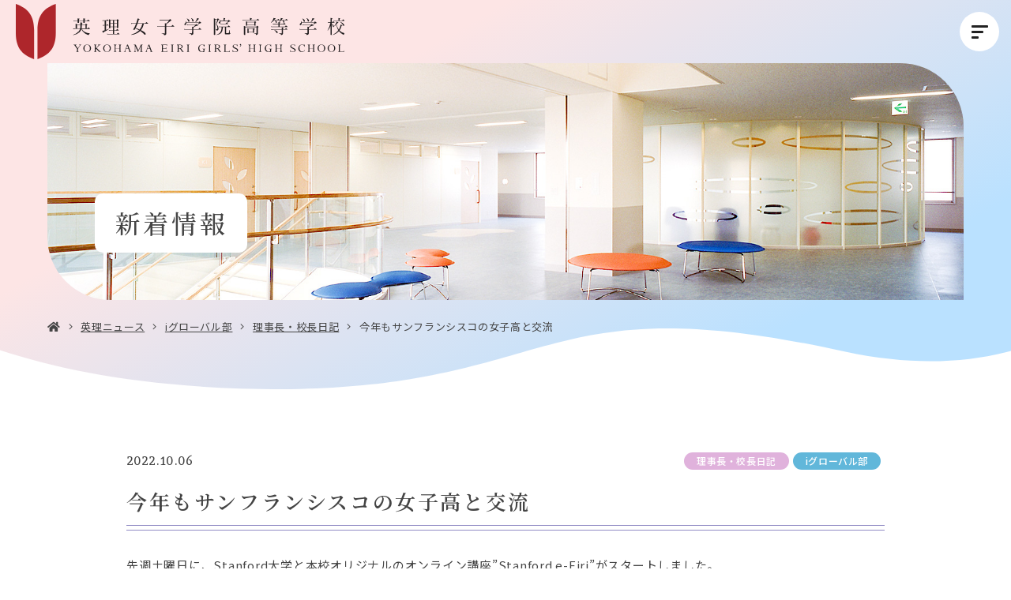

--- FILE ---
content_type: text/html; charset=UTF-8
request_url: https://www.eiri.ed.jp/news/39509/
body_size: 60621
content:
  <!DOCTYPE html>
<html lang="ja" dir="ltr" itemscope itemtype="https://schema.org/WebSite" class="_top">
<head>
  <meta charset="utf-8">
  <meta content="IE=Edge" http-equiv="X-UA-Compatible">
<meta content="width=device-width" name="viewport">
<meta content="telephone=no" name="format-detection">
<meta content="今年もサンフランシスコの女子高と交流 | 英理女子学院高等学校" name="title">
<meta content="神奈川県横浜市港北区にある英理女子学院高等学校は、女性が社会で信頼され、役に立てるように、1908年に創立された学校です。" name="description">
<meta content="今年もサンフランシスコの女子高と交流 | 英理女子学院高等学校" itemprop="name">
<meta content="神奈川県横浜市港北区にある英理女子学院高等学校は、女性が社会で信頼され、役に立てるように、1908年に創立された学校です。" itemprop="description">
<meta content="website" property="og:type">
<meta content="今年もサンフランシスコの女子高と交流 | 英理女子学院高等学校" property="og:title">
<meta content="神奈川県横浜市港北区にある英理女子学院高等学校は、女性が社会で信頼され、役に立てるように、1908年に創立された学校です。" property="og:description">
<meta content="https://www.eiri.ed.jp/news/39509/" property="og:url">
<meta content="https://www.eiri.ed.jp/wp/wp-content/themes/eiri/images/common/ogp.jpg" property="og:image">
<link href='//fonts.googleapis.com' rel='preconnect dns-prefetch'>
<link href='//fonts.gstatic.com' rel='preconnect dns-prefetch'>
<link href='//www.google-analytics.com' rel='preconnect dns-prefetch'>
<link href='//ajaxzip3.github.io' rel='preconnect dns-prefetch'>
<!-- favicon指定 -->
<link rel="apple-touch-icon" sizes="180x180" href="https://www.eiri.ed.jp/wp/wp-content/themes/eiri/images/favicon/apple-touch-icon.png">
<link rel="icon" type="image/png" sizes="32x32" href="https://www.eiri.ed.jp/wp/wp-content/themes/eiri/images/favicon/favicon-32x32.png">
<link rel="icon" type="image/png" sizes="16x16" href="https://www.eiri.ed.jp/wp/wp-content/themes/eiri/images/favicon/favicon-16x16.png">
<link rel="manifest" href="https://www.eiri.ed.jp/wp/wp-content/themes/eiri/images/favicon/site.webmanifest">
<link rel="mask-icon" href="https://www.eiri.ed.jp/wp/wp-content/themes/eiri/images/favicon/safari-pinned-tab.svg" color="#b7193f">
<meta name="msapplication-TileColor" content="#b7193f">
<meta name="theme-color" content="#ffffff">  <link href="https://www.eiri.ed.jp/wp/wp-content/themes/eiri/css/all.min.css" class="async">
<link href="https://cdnjs.cloudflare.com/ajax/libs/Swiper/4.5.0/css/swiper.min.css" class="async">
<link href="https://www.eiri.ed.jp/wp/wp-content/themes/eiri/css/modaal.min.css" class="async">
<link href="https://www.eiri.ed.jp/wp/wp-content/themes/eiri/css/scroll-hint.css" class="async">


<link rel="preconnect" href="https://fonts.googleapis.com">
<link rel="preconnect" href="https://fonts.gstatic.com" crossorigin>
<link href="https://fonts.googleapis.com/css2?family=Andada+Pro:wght@400;500;700&family=Noto+Sans+JP:wght@400;500;600&family=Noto+Serif+JP:wght@400;500;600&display=swap" rel="stylesheet" class="async">

<style>
  ﻿html,body,div,span,applet,object,iframe,h1,h2,h3,h4,h5,h6,p,blockquote,pre,a,abbr,acronym,address,big,cite,code,del,dfn,em,img,ins,kbd,q,s,samp,small,strike,strong,sub,sup,tt,var,b,u,i,center,dl,dt,dd,ol,ul,li,fieldset,form,label,legend,table,caption,tbody,tfoot,thead,tr,th,td,article,aside,canvas,details,embed,figure,figcaption,footer,header,hgroup,menu,nav,output,ruby,section,summary,time,mark,audio,video{padding:0;margin:0;font:inherit;font-size:100%;vertical-align:baseline;border:0}article,aside,details,figcaption,figure,footer,header,hgroup,menu,nav,section{display:block}body{line-height:1}ol,ul{list-style:none}blockquote,q{quotes:none}blockquote::before,blockquote::after,q::before,q::after{content:"";content:none}table{border-spacing:0;border-collapse:collapse}.module_faqList-01>li .head .title::before,.module_faqList-01>li .body .title::before{position:absolute;top:0;left:0;display:block;width:36px;height:36px;font-size:18px;line-height:36px;color:#fff;text-align:center;border-radius:50%}[class^=module_column-col] .imgLink::before,[class^=module_column-col] .imgLink::after{content:"";position:absolute;right:0;bottom:0;z-index:10;display:block;width:32px;height:32px;content:""}[class^=module_column-col] .imgLink::before{background-color:rgba(144,139,196,.9)}html._career [class^=module_column-col] .imgLink::before,[class^=module_column-col] html._career .imgLink::before{background-color:rgba(224,145,162,.9)}html._global [class^=module_column-col] .imgLink::before,[class^=module_column-col] html._global .imgLink::before{background-color:rgba(97,183,217,.9)}[class^=module_column-col] .imgLink::before{border-radius:0 0 10px 0}[class^=module_column-col] .imgLink::after{display:flex;align-items:center;justify-content:center;color:#fff;content:"";font-family:"Font Awesome 5 Pro";font-weight:300;line-height:1}.module_titleSingle .category .label,.module_newsList-01 article .body .category .label,.module_newsList-02 article .body .category .label,.module_newsList-03 article .body .category .label,.module_newsCard-01 article .body .category .label,.module_newsEvent-01 article .head .category .label{display:inline-block;min-width:80px;padding:5px 10px;margin:5px 5px 0 0;font-size:12px;font-weight:500;line-height:1em;color:#fff;text-align:center;background-color:#544d9b;border-radius:11px;letter-spacing:calc(50/1000*1em);order:10}@media(min-width: 1000px){.module_titleSingle .category .label,.module_newsList-01 article .body .category .label,.module_newsList-02 article .body .category .label,.module_newsList-03 article .body .category .label,.module_newsCard-01 article .body .category .label,.module_newsEvent-01 article .head .category .label{min-width:120px}}html._top .module_titleSingle .category .label,.module_titleSingle .category html._top .label,html._top .module_newsList-01 article .body .category .label,.module_newsList-01 article .body .category html._top .label,html._top .module_newsList-02 article .body .category .label,.module_newsList-02 article .body .category html._top .label,html._top .module_newsList-03 article .body .category .label,.module_newsList-03 article .body .category html._top .label,html._top .module_newsCard-01 article .body .category .label,.module_newsCard-01 article .body .category html._top .label,html._top .module_newsEvent-01 article .head .category .label,.module_newsEvent-01 article .head .category html._top .label{color:#fff}@media(min-width: 1000px){html._top .module_titleSingle .category .label,.module_titleSingle .category html._top .label,html._top .module_newsList-01 article .body .category .label,.module_newsList-01 article .body .category html._top .label,html._top .module_newsList-02 article .body .category .label,.module_newsList-02 article .body .category html._top .label,html._top .module_newsList-03 article .body .category .label,.module_newsList-03 article .body .category html._top .label,html._top .module_newsCard-01 article .body .category .label,.module_newsCard-01 article .body .category html._top .label,html._top .module_newsEvent-01 article .head .category .label,.module_newsEvent-01 article .head .category html._top .label{min-width:auto;padding:5px 16px}}.module_titleSingle .category .career-blog.label,.module_newsList-01 article .body .category .career-blog.label,.module_newsList-02 article .body .category .career-blog.label,.module_newsList-03 article .body .category .career-blog.label,.module_newsCard-01 article .body .category .career-blog.label,.module_newsEvent-01 article .head .category .career-blog.label,.module_titleSingle .category .career.label,.module_newsList-01 article .body .category .career.label,.module_newsList-02 article .body .category .career.label,.module_newsList-03 article .body .category .career.label,.module_newsCard-01 article .body .category .career.label,.module_newsEvent-01 article .head .category .career.label{color:#bd2756;background-color:#fef1ef;order:1}html._top .module_titleSingle .category .career-blog.label,.module_titleSingle .category html._top .career-blog.label,html._top .module_newsList-01 article .body .category .career-blog.label,.module_newsList-01 article .body .category html._top .career-blog.label,html._top .module_newsList-02 article .body .category .career-blog.label,.module_newsList-02 article .body .category html._top .career-blog.label,html._top .module_newsList-03 article .body .category .career-blog.label,.module_newsList-03 article .body .category html._top .career-blog.label,html._top .module_newsCard-01 article .body .category .career-blog.label,.module_newsCard-01 article .body .category html._top .career-blog.label,html._top .module_newsEvent-01 article .head .category .career-blog.label,.module_newsEvent-01 article .head .category html._top .career-blog.label,html._top .module_titleSingle .category .career.label,.module_titleSingle .category html._top .career.label,html._top .module_newsList-01 article .body .category .career.label,.module_newsList-01 article .body .category html._top .career.label,html._top .module_newsList-02 article .body .category .career.label,.module_newsList-02 article .body .category html._top .career.label,html._top .module_newsList-03 article .body .category .career.label,.module_newsList-03 article .body .category html._top .career.label,html._top .module_newsCard-01 article .body .category .career.label,.module_newsCard-01 article .body .category html._top .career.label,html._top .module_newsEvent-01 article .head .category .career.label,.module_newsEvent-01 article .head .category html._top .career.label{background-color:#e091a2;order:7}html._career .module_titleSingle .category .career-blog.label,.module_titleSingle .category html._career .career-blog.label,html._career .module_newsList-01 article .body .category .career-blog.label,.module_newsList-01 article .body .category html._career .career-blog.label,html._career .module_newsList-02 article .body .category .career-blog.label,.module_newsList-02 article .body .category html._career .career-blog.label,html._career .module_newsList-03 article .body .category .career-blog.label,.module_newsList-03 article .body .category html._career .career-blog.label,html._career .module_newsCard-01 article .body .category .career-blog.label,.module_newsCard-01 article .body .category html._career .career-blog.label,html._career .module_newsEvent-01 article .head .category .career-blog.label,.module_newsEvent-01 article .head .category html._career .career-blog.label,html._career .module_titleSingle .category .career.label,.module_titleSingle .category html._career .career.label,html._career .module_newsList-01 article .body .category .career.label,.module_newsList-01 article .body .category html._career .career.label,html._career .module_newsList-02 article .body .category .career.label,.module_newsList-02 article .body .category html._career .career.label,html._career .module_newsList-03 article .body .category .career.label,.module_newsList-03 article .body .category html._career .career.label,html._career .module_newsCard-01 article .body .category .career.label,.module_newsCard-01 article .body .category html._career .career.label,html._career .module_newsEvent-01 article .head .category .career.label,.module_newsEvent-01 article .head .category html._career .career.label{display:none}html._global .module_titleSingle .category .career-blog.label,.module_titleSingle .category html._global .career-blog.label,html._global .module_newsList-01 article .body .category .career-blog.label,.module_newsList-01 article .body .category html._global .career-blog.label,html._global .module_newsList-02 article .body .category .career-blog.label,.module_newsList-02 article .body .category html._global .career-blog.label,html._global .module_newsList-03 article .body .category .career-blog.label,.module_newsList-03 article .body .category html._global .career-blog.label,html._global .module_newsCard-01 article .body .category .career-blog.label,.module_newsCard-01 article .body .category html._global .career-blog.label,html._global .module_newsEvent-01 article .head .category .career-blog.label,.module_newsEvent-01 article .head .category html._global .career-blog.label,html._global .module_titleSingle .category .career.label,.module_titleSingle .category html._global .career.label,html._global .module_newsList-01 article .body .category .career.label,.module_newsList-01 article .body .category html._global .career.label,html._global .module_newsList-02 article .body .category .career.label,.module_newsList-02 article .body .category html._global .career.label,html._global .module_newsList-03 article .body .category .career.label,.module_newsList-03 article .body .category html._global .career.label,html._global .module_newsCard-01 article .body .category .career.label,.module_newsCard-01 article .body .category html._global .career.label,html._global .module_newsEvent-01 article .head .category .career.label,.module_newsEvent-01 article .head .category html._global .career.label{display:none}.module_titleSingle .category .global-blog.label,.module_newsList-01 article .body .category .global-blog.label,.module_newsList-02 article .body .category .global-blog.label,.module_newsList-03 article .body .category .global-blog.label,.module_newsCard-01 article .body .category .global-blog.label,.module_newsEvent-01 article .head .category .global-blog.label,.module_titleSingle .category .global.label,.module_newsList-01 article .body .category .global.label,.module_newsList-02 article .body .category .global.label,.module_newsList-03 article .body .category .global.label,.module_newsCard-01 article .body .category .global.label,.module_newsEvent-01 article .head .category .global.label{color:#008cb4;background-color:#ecf9fe;order:1}html._top .module_titleSingle .category .global-blog.label,.module_titleSingle .category html._top .global-blog.label,html._top .module_newsList-01 article .body .category .global-blog.label,.module_newsList-01 article .body .category html._top .global-blog.label,html._top .module_newsList-02 article .body .category .global-blog.label,.module_newsList-02 article .body .category html._top .global-blog.label,html._top .module_newsList-03 article .body .category .global-blog.label,.module_newsList-03 article .body .category html._top .global-blog.label,html._top .module_newsCard-01 article .body .category .global-blog.label,.module_newsCard-01 article .body .category html._top .global-blog.label,html._top .module_newsEvent-01 article .head .category .global-blog.label,.module_newsEvent-01 article .head .category html._top .global-blog.label,html._top .module_titleSingle .category .global.label,.module_titleSingle .category html._top .global.label,html._top .module_newsList-01 article .body .category .global.label,.module_newsList-01 article .body .category html._top .global.label,html._top .module_newsList-02 article .body .category .global.label,.module_newsList-02 article .body .category html._top .global.label,html._top .module_newsList-03 article .body .category .global.label,.module_newsList-03 article .body .category html._top .global.label,html._top .module_newsCard-01 article .body .category .global.label,.module_newsCard-01 article .body .category html._top .global.label,html._top .module_newsEvent-01 article .head .category .global.label,.module_newsEvent-01 article .head .category html._top .global.label{background-color:#61b7da;order:6}html._career .module_titleSingle .category .global-blog.label,.module_titleSingle .category html._career .global-blog.label,html._career .module_newsList-01 article .body .category .global-blog.label,.module_newsList-01 article .body .category html._career .global-blog.label,html._career .module_newsList-02 article .body .category .global-blog.label,.module_newsList-02 article .body .category html._career .global-blog.label,html._career .module_newsList-03 article .body .category .global-blog.label,.module_newsList-03 article .body .category html._career .global-blog.label,html._career .module_newsCard-01 article .body .category .global-blog.label,.module_newsCard-01 article .body .category html._career .global-blog.label,html._career .module_newsEvent-01 article .head .category .global-blog.label,.module_newsEvent-01 article .head .category html._career .global-blog.label,html._career .module_titleSingle .category .global.label,.module_titleSingle .category html._career .global.label,html._career .module_newsList-01 article .body .category .global.label,.module_newsList-01 article .body .category html._career .global.label,html._career .module_newsList-02 article .body .category .global.label,.module_newsList-02 article .body .category html._career .global.label,html._career .module_newsList-03 article .body .category .global.label,.module_newsList-03 article .body .category html._career .global.label,html._career .module_newsCard-01 article .body .category .global.label,.module_newsCard-01 article .body .category html._career .global.label,html._career .module_newsEvent-01 article .head .category .global.label,.module_newsEvent-01 article .head .category html._career .global.label{display:none}html._global .module_titleSingle .category .global-blog.label,.module_titleSingle .category html._global .global-blog.label,html._global .module_newsList-01 article .body .category .global-blog.label,.module_newsList-01 article .body .category html._global .global-blog.label,html._global .module_newsList-02 article .body .category .global-blog.label,.module_newsList-02 article .body .category html._global .global-blog.label,html._global .module_newsList-03 article .body .category .global-blog.label,.module_newsList-03 article .body .category html._global .global-blog.label,html._global .module_newsCard-01 article .body .category .global-blog.label,.module_newsCard-01 article .body .category html._global .global-blog.label,html._global .module_newsEvent-01 article .head .category .global-blog.label,.module_newsEvent-01 article .head .category html._global .global-blog.label,html._global .module_titleSingle .category .global.label,.module_titleSingle .category html._global .global.label,html._global .module_newsList-01 article .body .category .global.label,.module_newsList-01 article .body .category html._global .global.label,html._global .module_newsList-02 article .body .category .global.label,.module_newsList-02 article .body .category html._global .global.label,html._global .module_newsList-03 article .body .category .global.label,.module_newsList-03 article .body .category html._global .global.label,html._global .module_newsCard-01 article .body .category .global.label,.module_newsCard-01 article .body .category html._global .global.label,html._global .module_newsEvent-01 article .head .category .global.label,.module_newsEvent-01 article .head .category html._global .global.label{display:none}html._career .module_titleSingle .category ._global-blog.label,.module_titleSingle .category html._career ._global-blog.label,html._career .module_newsList-01 article .body .category ._global-blog.label,.module_newsList-01 article .body .category html._career ._global-blog.label,html._career .module_newsList-02 article .body .category ._global-blog.label,.module_newsList-02 article .body .category html._career ._global-blog.label,html._career .module_newsList-03 article .body .category ._global-blog.label,.module_newsList-03 article .body .category html._career ._global-blog.label,html._career .module_newsCard-01 article .body .category ._global-blog.label,.module_newsCard-01 article .body .category html._career ._global-blog.label,html._career .module_newsEvent-01 article .head .category ._global-blog.label,.module_newsEvent-01 article .head .category html._career ._global-blog.label,html._career .module_titleSingle .category ._career-blog.label,.module_titleSingle .category html._career ._career-blog.label,html._career .module_newsList-01 article .body .category ._career-blog.label,.module_newsList-01 article .body .category html._career ._career-blog.label,html._career .module_newsList-02 article .body .category ._career-blog.label,.module_newsList-02 article .body .category html._career ._career-blog.label,html._career .module_newsList-03 article .body .category ._career-blog.label,.module_newsList-03 article .body .category html._career ._career-blog.label,html._career .module_newsCard-01 article .body .category ._career-blog.label,.module_newsCard-01 article .body .category html._career ._career-blog.label,html._career .module_newsEvent-01 article .head .category ._career-blog.label,.module_newsEvent-01 article .head .category html._career ._career-blog.label{display:inline-block;color:#fff}html._global .module_titleSingle .category ._global-blog.label,.module_titleSingle .category html._global ._global-blog.label,html._global .module_newsList-01 article .body .category ._global-blog.label,.module_newsList-01 article .body .category html._global ._global-blog.label,html._global .module_newsList-02 article .body .category ._global-blog.label,.module_newsList-02 article .body .category html._global ._global-blog.label,html._global .module_newsList-03 article .body .category ._global-blog.label,.module_newsList-03 article .body .category html._global ._global-blog.label,html._global .module_newsCard-01 article .body .category ._global-blog.label,.module_newsCard-01 article .body .category html._global ._global-blog.label,html._global .module_newsEvent-01 article .head .category ._global-blog.label,.module_newsEvent-01 article .head .category html._global ._global-blog.label,html._global .module_titleSingle .category ._career-blog.label,.module_titleSingle .category html._global ._career-blog.label,html._global .module_newsList-01 article .body .category ._career-blog.label,.module_newsList-01 article .body .category html._global ._career-blog.label,html._global .module_newsList-02 article .body .category ._career-blog.label,.module_newsList-02 article .body .category html._global ._career-blog.label,html._global .module_newsList-03 article .body .category ._career-blog.label,.module_newsList-03 article .body .category html._global ._career-blog.label,html._global .module_newsCard-01 article .body .category ._career-blog.label,.module_newsCard-01 article .body .category html._global ._career-blog.label,html._global .module_newsEvent-01 article .head .category ._career-blog.label,.module_newsEvent-01 article .head .category html._global ._career-blog.label{display:inline-block;color:#fff}.module_titleSingle .category .examinee.label,.module_newsList-01 article .body .category .examinee.label,.module_newsList-02 article .body .category .examinee.label,.module_newsList-03 article .body .category .examinee.label,.module_newsCard-01 article .body .category .examinee.label,.module_newsEvent-01 article .head .category .examinee.label{color:#fff;background-color:#73c825}.module_titleSingle .category .career-examinee.label,.module_newsList-01 article .body .category .career-examinee.label,.module_newsList-02 article .body .category .career-examinee.label,.module_newsList-03 article .body .category .career-examinee.label,.module_newsCard-01 article .body .category .career-examinee.label,.module_newsEvent-01 article .head .category .career-examinee.label{background-color:#e091a2}.module_titleSingle .category .global-examinee.label,.module_newsList-01 article .body .category .global-examinee.label,.module_newsList-02 article .body .category .global-examinee.label,.module_newsList-03 article .body .category .global-examinee.label,.module_newsCard-01 article .body .category .global-examinee.label,.module_newsEvent-01 article .head .category .global-examinee.label{background-color:#61b7d9}.module_titleSingle .category .examinee-news.label,.module_newsList-01 article .body .category .examinee-news.label,.module_newsList-02 article .body .category .examinee-news.label,.module_newsList-03 article .body .category .examinee-news.label,.module_newsCard-01 article .body .category .examinee-news.label,.module_newsEvent-01 article .head .category .examinee-news.label{background-color:#dfcb1a}html._career .module_titleSingle .category .examinee-news.label,.module_titleSingle .category html._career .examinee-news.label,html._career .module_newsList-01 article .body .category .examinee-news.label,.module_newsList-01 article .body .category html._career .examinee-news.label,html._career .module_newsList-02 article .body .category .examinee-news.label,.module_newsList-02 article .body .category html._career .examinee-news.label,html._career .module_newsList-03 article .body .category .examinee-news.label,.module_newsList-03 article .body .category html._career .examinee-news.label,html._career .module_newsCard-01 article .body .category .examinee-news.label,.module_newsCard-01 article .body .category html._career .examinee-news.label,html._career .module_newsEvent-01 article .head .category .examinee-news.label,.module_newsEvent-01 article .head .category html._career .examinee-news.label{display:none}html._global .module_titleSingle .category .examinee-news.label,.module_titleSingle .category html._global .examinee-news.label,html._global .module_newsList-01 article .body .category .examinee-news.label,.module_newsList-01 article .body .category html._global .examinee-news.label,html._global .module_newsList-02 article .body .category .examinee-news.label,.module_newsList-02 article .body .category html._global .examinee-news.label,html._global .module_newsList-03 article .body .category .examinee-news.label,.module_newsList-03 article .body .category html._global .examinee-news.label,html._global .module_newsCard-01 article .body .category .examinee-news.label,.module_newsCard-01 article .body .category html._global .examinee-news.label,html._global .module_newsEvent-01 article .head .category .examinee-news.label,.module_newsEvent-01 article .head .category html._global .examinee-news.label{display:none}.module_titleSingle .category .news.label,.module_newsList-01 article .body .category .news.label,.module_newsList-02 article .body .category .news.label,.module_newsList-03 article .body .category .news.label,.module_newsCard-01 article .body .category .news.label,.module_newsEvent-01 article .head .category .news.label,.module_titleSingle .category .career-news.label,.module_newsList-01 article .body .category .career-news.label,.module_newsList-02 article .body .category .career-news.label,.module_newsList-03 article .body .category .career-news.label,.module_newsCard-01 article .body .category .career-news.label,.module_newsEvent-01 article .head .category .career-news.label,.module_titleSingle .category .global-news.label,.module_newsList-01 article .body .category .global-news.label,.module_newsList-02 article .body .category .global-news.label,.module_newsList-03 article .body .category .global-news.label,.module_newsCard-01 article .body .category .global-news.label,.module_newsEvent-01 article .head .category .global-news.label,.module_titleSingle .category .information.label,.module_newsList-01 article .body .category .information.label,.module_newsList-02 article .body .category .information.label,.module_newsList-03 article .body .category .information.label,.module_newsCard-01 article .body .category .information.label,.module_newsEvent-01 article .head .category .information.label{background-color:#dfcb1a;order:1}.module_titleSingle .category .diary.label,.module_newsList-01 article .body .category .diary.label,.module_newsList-02 article .body .category .diary.label,.module_newsList-03 article .body .category .diary.label,.module_newsCard-01 article .body .category .diary.label,.module_newsEvent-01 article .head .category .diary.label{background-color:#e0b2dc;order:2}.module_titleSingle .category .school-life.label,.module_newsList-01 article .body .category .school-life.label,.module_newsList-02 article .body .category .school-life.label,.module_newsList-03 article .body .category .school-life.label,.module_newsCard-01 article .body .category .school-life.label,.module_newsEvent-01 article .head .category .school-life.label,.module_titleSingle .category .career-school-life.label,.module_newsList-01 article .body .category .career-school-life.label,.module_newsList-02 article .body .category .career-school-life.label,.module_newsList-03 article .body .category .career-school-life.label,.module_newsCard-01 article .body .category .career-school-life.label,.module_newsEvent-01 article .head .category .career-school-life.label,.module_titleSingle .category .global-school-life.label,.module_newsList-01 article .body .category .global-school-life.label,.module_newsList-02 article .body .category .global-school-life.label,.module_newsList-03 article .body .category .global-school-life.label,.module_newsCard-01 article .body .category .global-school-life.label,.module_newsEvent-01 article .head .category .global-school-life.label{background-color:#00489d;order:3}.module_titleSingle .category .club.label,.module_newsList-01 article .body .category .club.label,.module_newsList-02 article .body .category .club.label,.module_newsList-03 article .body .category .club.label,.module_newsCard-01 article .body .category .club.label,.module_newsEvent-01 article .head .category .club.label,.module_titleSingle .category .career-club.label,.module_newsList-01 article .body .category .career-club.label,.module_newsList-02 article .body .category .career-club.label,.module_newsList-03 article .body .category .career-club.label,.module_newsCard-01 article .body .category .career-club.label,.module_newsEvent-01 article .head .category .career-club.label,.module_titleSingle .category .global-club.label,.module_newsList-01 article .body .category .global-club.label,.module_newsList-02 article .body .category .global-club.label,.module_newsList-03 article .body .category .global-club.label,.module_newsCard-01 article .body .category .global-club.label,.module_newsEvent-01 article .head .category .global-club.label{background-color:#ffb000;order:4}.module_titleSingle .category .media.label,.module_newsList-01 article .body .category .media.label,.module_newsList-02 article .body .category .media.label,.module_newsList-03 article .body .category .media.label,.module_newsCard-01 article .body .category .media.label,.module_newsEvent-01 article .head .category .media.label,.module_titleSingle .category .career-media.label,.module_newsList-01 article .body .category .career-media.label,.module_newsList-02 article .body .category .career-media.label,.module_newsList-03 article .body .category .career-media.label,.module_newsCard-01 article .body .category .career-media.label,.module_newsEvent-01 article .head .category .career-media.label,.module_titleSingle .category .global-media.label,.module_newsList-01 article .body .category .global-media.label,.module_newsList-02 article .body .category .global-media.label,.module_newsList-03 article .body .category .global-media.label,.module_newsCard-01 article .body .category .global-media.label,.module_newsEvent-01 article .head .category .global-media.label{background-color:#3dcfa7;order:5}.module_titleSingle .category .event.label,.module_newsList-01 article .body .category .event.label,.module_newsList-02 article .body .category .event.label,.module_newsList-03 article .body .category .event.label,.module_newsCard-01 article .body .category .event.label,.module_newsEvent-01 article .head .category .event.label{background-color:#ffb000}html._career .module_titleSingle .category .event.label,.module_titleSingle .category html._career .event.label,html._career .module_newsList-01 article .body .category .event.label,.module_newsList-01 article .body .category html._career .event.label,html._career .module_newsList-02 article .body .category .event.label,.module_newsList-02 article .body .category html._career .event.label,html._career .module_newsList-03 article .body .category .event.label,.module_newsList-03 article .body .category html._career .event.label,html._career .module_newsCard-01 article .body .category .event.label,.module_newsCard-01 article .body .category html._career .event.label,html._career .module_newsEvent-01 article .head .category .event.label,.module_newsEvent-01 article .head .category html._career .event.label{display:none}html._global .module_titleSingle .category .event.label,.module_titleSingle .category html._global .event.label,html._global .module_newsList-01 article .body .category .event.label,.module_newsList-01 article .body .category html._global .event.label,html._global .module_newsList-02 article .body .category .event.label,.module_newsList-02 article .body .category html._global .event.label,html._global .module_newsList-03 article .body .category .event.label,.module_newsList-03 article .body .category html._global .event.label,html._global .module_newsCard-01 article .body .category .event.label,.module_newsCard-01 article .body .category html._global .event.label,html._global .module_newsEvent-01 article .head .category .event.label,.module_newsEvent-01 article .head .category html._global .event.label{display:none}.module_titleSingle .category ._global-blog.label,.module_newsList-01 article .body .category ._global-blog.label,.module_newsList-02 article .body .category ._global-blog.label,.module_newsList-03 article .body .category ._global-blog.label,.module_newsCard-01 article .body .category ._global-blog.label,.module_newsEvent-01 article .head .category ._global-blog.label,.module_titleSingle .category ._career-blog.label,.module_newsList-01 article .body .category ._career-blog.label,.module_newsList-02 article .body .category ._career-blog.label,.module_newsList-03 article .body .category ._career-blog.label,.module_newsCard-01 article .body .category ._career-blog.label,.module_newsEvent-01 article .head .category ._career-blog.label,.module_titleSingle .category .information.label+._examinee,.module_newsList-01 article .body .category .information.label+._examinee,.module_newsList-02 article .body .category .information.label+._examinee,.module_newsList-03 article .body .category .information.label+._examinee,.module_newsCard-01 article .body .category .information.label+._examinee,.module_newsEvent-01 article .head .category .information.label+._examinee,.module_titleSingle .category .global-blog.label+.global._examinee,.module_newsList-01 article .body .category .global-blog.label+.global._examinee,.module_newsList-02 article .body .category .global-blog.label+.global._examinee,.module_newsList-03 article .body .category .global-blog.label+.global._examinee,.module_newsCard-01 article .body .category .global-blog.label+.global._examinee,.module_newsEvent-01 article .head .category .global-blog.label+.global._examinee,.module_titleSingle .category .career-blog.label+.career._examinee,.module_newsList-01 article .body .category .career-blog.label+.career._examinee,.module_newsList-02 article .body .category .career-blog.label+.career._examinee,.module_newsList-03 article .body .category .career-blog.label+.career._examinee,.module_newsCard-01 article .body .category .career-blog.label+.career._examinee,.module_newsEvent-01 article .head .category .career-blog.label+.career._examinee{display:none}.post-template-default .global._examinee,.post-template-default .career._examinee,.blog .global._examinee,.blog .career._examinee,.category-examinee .global._examinee,.category-examinee .career._examinee{display:none !important}.module_password form .mp_submit-inner,.module_button-01{position:relative;display:block;width:auto;min-width:240px;padding:13px 50px;font-size:15px;font-weight:500;color:#444;text-align:center;text-decoration:none;background-color:#fff;border:1px solid #444;transition:background-color .6s,color .6s;line-height:calc(21/15);letter-spacing:calc(80/1000*1em);border-radius:35px}html._career .module_password form .mp_submit-inner,.module_password form html._career .mp_submit-inner,html._career .module_button-01{color:#444}html._global .module_password form .mp_submit-inner,.module_password form html._global .mp_submit-inner,html._global .module_button-01{color:#444}@media(min-width: 1000px){.module_password form .mp_submit-inner,.module_button-01{max-width:100%}}.module_password form .mp_submit-inner::after,.module_button-01::after{position:absolute;top:calc(50% - 1px);right:20px;width:24px;height:5px;content:"";background-image:url("data:image/svg+xml;charset=utf8,%3Csvg%20xmlns%3D%22http%3A%2F%2Fwww.w3.org%2F2000%2Fsvg%22%20width%3D%2217.529%22%20height%3D%225.213%22%20viewBox%3D%220%200%2017.529%205.213%22%3E%20%3Cpath%20id%3D%22%E3%83%91%E3%82%B9_5190%22%20data-name%3D%22%E3%83%91%E3%82%B9%205190%22%20d%3D%22M-21092.84-19649.535h16.336l-4.295-4.361%22%20transform%3D%22translate(21092.84%2019654.248)%22%20fill%3D%22none%22%20stroke%3D%22%23544D9B%22%20stroke-width%3D%221%22%3E%3C%2Fpath%3E%3C%2Fsvg%3E");background-repeat:no-repeat;background-size:contain;transition:.6s}html._career .module_password form .mp_submit-inner::after,.module_password form html._career .mp_submit-inner::after,html._career .module_button-01::after{top:calc(50% - 5px);background-image:url("/wp/wp-content/themes/eiri/images/common/ico_arrow-career.svg")}html._global .module_password form .mp_submit-inner::after,.module_password form html._global .mp_submit-inner::after,html._global .module_button-01::after{top:calc(50% - 5px);background-image:url("/wp/wp-content/themes/eiri/images/common/ico_arrow-global.svg")}.module_password form .mp_submit-inner:hover,.module_button-01:hover{background-color:#eef}html._career .module_password form .mp_submit-inner:hover,.module_password form html._career .mp_submit-inner:hover,html._career .module_button-01:hover{background-color:#fef1ef}html._global .module_password form .mp_submit-inner:hover,.module_password form html._global .mp_submit-inner:hover,html._global .module_button-01:hover{background-color:#ecf9fe}.module_password form .mp_submit-inner:hover::after,.module_button-01:hover::after{right:10px}.module_password form .mp_submit-inner span,.module_button-01 span{display:block}input:not([type=checkbox]):not([type=radio]):not([type=file]):not([type=button]):not([type=submit]):not([type=search]),select,textarea,.module_search-01 .ms_from .ms_input,.module_search-02 .ms_from .ms_input{width:100%;height:50px;padding:.5em 1em;font-size:16px;background-color:#f8f8f9;transition:border-color .6s,background-color .6s;border-radius:5px;border:1px solid #dbdbdb}input:hover:not([type=checkbox]):not([type=radio]):not([type=file]):not([type=button]):not([type=submit]):not([type=search]),select:hover,textarea:hover,.module_search-01 .ms_from .ms_input:hover,.module_search-02 .ms_from .ms_input:hover{background-color:#fff;border-color:#544d9b !important;box-shadow:2px 2px 2px rgba(84,77,155,.14)}input:focus:not([type=checkbox]):not([type=radio]):not([type=file]):not([type=button]):not([type=submit]):not([type=search]),select:focus,textarea:focus,.module_search-01 .ms_from .ms_input:focus,.module_search-02 .ms_from .ms_input:focus{background-color:#fff;border-color:#544d9b !important;box-shadow:2px 2px 2px rgba(84,77,155,.14)}input:-webkit-autofill:not([type=checkbox]):not([type=radio]):not([type=file]):not([type=button]):not([type=submit]):not([type=search]),select:-webkit-autofill,textarea:-webkit-autofill,.module_search-01 .ms_from .ms_input:-webkit-autofill,.module_search-02 .ms_from .ms_input:-webkit-autofill{-webkit-box-shadow:0 0 0 1000px #fff inset}input[readonly=readonly]:not([type=checkbox]):not([type=radio]):not([type=file]):not([type=button]):not([type=submit]):not([type=search]),select[readonly=readonly],textarea[readonly=readonly],.module_search-01 .ms_from [readonly=readonly].ms_input,.module_search-02 .ms_from [readonly=readonly].ms_input,input[readonly]:not([type=checkbox]):not([type=radio]):not([type=file]):not([type=button]):not([type=submit]):not([type=search]),select[readonly],textarea[readonly],.module_search-01 .ms_from [readonly].ms_input,.module_search-02 .ms_from [readonly].ms_input,form.custom-wpcf7c-confirmed:not([novalidate=novalidate]) input:not([type=checkbox]):not([type=radio]):not([type=file]):not([type=button]):not([type=submit]):not([type=search]),form.custom-wpcf7c-confirmed:not([novalidate=novalidate]) select,form.custom-wpcf7c-confirmed:not([novalidate=novalidate]) textarea,form.custom-wpcf7c-confirmed:not([novalidate=novalidate]) .module_search-01 .ms_from .ms_input,.module_search-01 .ms_from form.custom-wpcf7c-confirmed:not([novalidate=novalidate]) .ms_input,form.custom-wpcf7c-confirmed:not([novalidate=novalidate]) .module_search-02 .ms_from .ms_input,.module_search-02 .ms_from form.custom-wpcf7c-confirmed:not([novalidate=novalidate]) .ms_input{padding:0 !important;color:#000;pointer-events:none;background-color:rgba(0,0,0,0) !important;border:none !important}.module_movie,.module_map{position:relative;width:100%;height:0;padding:0 0 56.25%;overflow:hidden}.module_movie iframe,.module_map iframe{position:absolute;top:0;left:0;width:100% !important;height:100% !important}ul.module_list-01 li,ul.module_list-notes-01 li,ol.module_list-01 li{position:relative;padding-left:25px;font-size:15px;line-height:calc(24/15)}ul.module_list-01 li::before,ul.module_list-notes-01 li::before,ol.module_list-01 li::before{position:absolute;content:""}.module_column-col1._left ul.module_list-01 li,.module_column-col1._left ul.module_list-notes-01 li,.module_column-col1._left ol.module_list-01 li{display:flex}ul.module_list-01 li+li,ul.module_list-notes-01 li+li,ol.module_list-01 li+li{margin-top:10px}ul.module_list-01 li ul li:first-child,ul.module_list-notes-01 li ul li:first-child,ol.module_list-01 li ul li:first-child,ul.module_list-01 li ol li:first-child,ul.module_list-notes-01 li ol li:first-child,ol.module_list-01 li ol li:first-child{margin-top:10px}.module_table-01{border-collapse:separate !important;overflow:hidden;border-spacing:0;border-radius:10px;height:auto !important;border:1px solid #908bc4}html._career .module_table-01{border-color:#e091a2}html._global .module_table-01{border-color:#61b7d9}@media(min-width: 1000px){.module_table-01{width:100% !important}}.module_table-01 thead,.module_table-01 tbody,.module_table-01 tfoot{width:100%}.module_table-01 tr th,.module_table-01 tr td{font-size:15px;line-height:calc(18.2/13);min-width:8em;padding:17px 20px;border-left:1px solid #908bc4;border-top:1px solid #908bc4}html._career .module_table-01 tr th,html._career .module_table-01 tr td{border-left:1px solid #e091a2;border-top:1px solid #e091a2}html._global .module_table-01 tr th,html._global .module_table-01 tr td{border-left:1px solid #61b7d9;border-top:1px solid #61b7d9}@media(min-width: 1000px){.module_table-01 tr th,.module_table-01 tr td{min-width:auto}}.module_table-01 tr th:first-child,.module_table-01 tr td:first-child{border-left:none !important}.module_table-01 tr th{color:#fff;text-align:center;background-color:#908bc4;font-weight:500}html._career .module_table-01 tr th{background-color:#e091a2}html._global .module_table-01 tr th{background-color:#61b7d9}.module_table-01 tr th+th{border-left:1px solid #fff}html._career .module_table-01 tr th+th{border-left:1px solid #fff}html._global .module_table-01 tr th+th{border-left:1px solid #fff}.module_table-01 tr td{background-color:#fff}.module_table-01 thead tr:nth-child(n+2) th{border-top:1px solid #fff}html._career .module_table-01 thead tr:nth-child(n+2) th{border-top:1px solid #fff}html._global .module_table-01 thead tr:nth-child(n+2) th{border-top:1px solid #fff}.module_table-01 tbody tr:first-child th,.module_table-01 tbody tr:first-child td{border-top:none}.module_table-01 tbody tr:last-child th,.module_table-01 tbody tr:last-child td{border-bottom:none}.module_table-01 tbody tr:nth-child(n+2) th{border-top:1px solid #fff}html._career .module_table-01 tbody tr:nth-child(n+2) th{border-top:1px solid #fff}html._global .module_table-01 tbody tr:nth-child(n+2) th{border-top:1px solid #fff}.module_column-col2{display:flex}@media(min-width: 1000px){.module_column-col2{justify-content:space-between}}.module_column-col2 img{width:100%}@media(min-width: 1000px){.module_column-col2 img{width:auto}}.wp-caption-text,span.caption{display:block;margin-top:10px;font-size:15px;color:#544d9b;text-align:center;line-height:calc(18.2/13)}html._career .wp-caption-text,html._career span.caption{color:#bd2756}html._global .wp-caption-text,html._global span.caption{color:#008cb4}*{box-sizing:border-box;-webkit-text-size-adjust:100%;-moz-osx-font-smoothing:grayscale;-webkit-font-smoothing:antialiased}*:focus{outline:none}*::before,*::after{box-sizing:border-box}main{display:block}hr{display:block;height:1px;padding:0;margin:1em 0;border:0;border-top:1px solid #ccc}button{cursor:pointer}button,fieldset,form,input,label,legend,select,textarea{padding:0;margin:0;font:inherit;vertical-align:baseline;border:none;border-radius:0;outline:none;-moz-appearance:none;-webkit-appearance:none;appearance:none}input,textarea{max-width:100%}input[type=button],input[type=reset],input[type=submit],button{cursor:pointer}html{font-size:10px}body{position:relative;z-index:0;font-size:15px;color:#444;word-wrap:break-word;overflow-wrap:break-word;background:#fff;font-family:"Noto Sans JP",sans-serif;font-weight:400;line-height:calc(27/15);letter-spacing:calc(50/1000*1em)}body._contentFixed{position:fixed;width:100%;height:100%}@media(min-width: 1300px){body._contentFixed{position:relative;width:auto;height:auto}}a{padding:0;margin:0;font:inherit;color:#544d9b;text-decoration:underline;vertical-align:baseline;background:rgba(0,0,0,0)}html._career a{color:#bd2756}html._global a{color:#008cb4}a:hover,a:focus,a:active{text-decoration:none}@media(min-width: 1000px){a[href^="tel:"]{display:inline-block;color:inherit;text-decoration:inherit;pointer-events:none}}img{max-width:100%;height:auto;vertical-align:top}sup,sub{font-size:78%}sup{vertical-align:super}sub{vertical-align:sub}:placeholder-shown{color:#b2b2b2}::-webkit-input-placeholder{color:#b2b2b2;opacity:1}:-moz-placeholder{color:#b2b2b2}::-moz-placeholder{color:#b2b2b2;opacity:1}:-ms-input-placeholder{color:#b2b2b2}::-webkit-search-cancel-button{-webkit-appearance:none}.clearFix::after{display:block;height:0;clear:both;visibility:hidden;content:"."}@media(min-width: 1000px){._font-sizeS{font-size:1.2rem}}@media(min-width: 1000px){._font-sizeM{font-size:1.4rem}}@media(min-width: 1000px){._font-sizeL{font-size:1.8rem}}._hide{display:none !important}._align-right{text-align:right !important}._align-left{text-align:left !important}._align-center{text-align:center !important}._indent{text-indent:1rem !important}._block-right{margin-right:0 !important;margin-left:auto !important}._block-center{margin-right:auto !important;margin-left:auto !important}._block-left{margin-right:auto !important;margin-left:0 !important}._font-normal{font-weight:normal !important}._font-bold{font-weight:bold !important}._text-italic{font-style:italic !important}._text-underline{text-decoration:underline !important}._text-blink{text-decoration:blink !important}._text-line_through{text-decoration:line-through !important}@media(min-width: 1000px){._only-SP{display:none !important}}@media(min-width: 1300px){._only-Header{display:none !important}}@media(min-width: 1160px){._under-TB{display:none !important}}._over-TB{display:none !important}@media(min-width: 1000px){._over-TB{display:block !important}}._over-PC{display:none !important}@media(min-width: 1160px){._over-PC{display:block !important}}.global_inner{position:relative;width:100%;padding:0 20px;transition:padding .6s}@media(min-width: 1000px){.global_inner{padding:0 60px;margin:0 auto}}@media(min-width: 1000px){.global_inner{max-width:calc(1160px + 120px)}}@media(min-width: 1000px){.global_inner._column{display:flex;justify-content:space-between}}.content_inner{position:relative;width:100%;padding:0 20px;transition:padding .6s}@media(min-width: 1000px){.content_inner{padding:0 60px;margin:0 auto}}@media(min-width: 1000px){.content_inner{max-width:calc(840px + 120px)}}section{transition:padding .6s}p:not([class])+p:not([class]),p:not([class])+p[class^=_],p:not([class])+div.wp-caption,p[class^=_]+p:not([class]),p[class^=_]+p[class^=_],p[class^=_]+div.wp-caption,div.wp-caption+p:not([class]),div.wp-caption+p[class^=_],div.wp-caption+div.wp-caption{margin-top:1.5em}p:not([class])+[class*=module_],[class*=module_]+p:not([class]),p[class^=_]+[class*=module_],[class*=module_]+p[class^=_],div.wp-caption+[class*=module_],[class*=module_]+div.wp-caption{margin-top:50px}.module_table-wrap+p:not([class]),.module_table-wrap+p[class^=_],.module_table-wrap+div.wp-caption{margin-top:20px}.module_button+p:not([class]),p:not([class])+.module_button,.module_button+p[class^=_],p[class^=_]+.module_button,.module_button+div.wp-caption,div.wp-caption+.module_button{margin-top:20px}[class*=module_line]+p:not([class]),[class*=module_line]+p[class^=_],[class*=module_line]+div.wp-caption{margin-top:30px}p:not([class])+[class*=module_list],[class*=module_list]+p:not([class]),p[class^=_]+[class*=module_list],[class*=module_list]+p[class^=_],div.wp-caption+[class*=module_list],[class*=module_list]+div.wp-caption{margin-top:30px}[class*=module_title]+p:not([class]),[class*=module_title]+p[class^=_],[class*=module_title]+div.wp-caption{margin-top:0}[class*=module_]+[class*=module_]{margin-top:30px}[class*=module_]+[class*=module_column],[class*=module_column]+[class*=module_]{margin-top:30px}@media(min-width: 1000px){[class*=module_]+[class*=module_column],[class*=module_column]+[class*=module_]{margin-top:50px}}[class*=module_]+[class*=module_button-]{margin-top:0}[class*=module_]+.module_button{margin-top:20px}@media(min-width: 1000px){[class*=module_]+.module_button{margin-top:20px}}[class*=module_line]+[class*=module_]{margin-top:30px}@media(min-width: 1000px){[class*=module_line]+[class*=module_]{margin-top:30px}}@media(min-width: 1000px){[class*=module_card]+[class*=module_],[class*=module_]+[class*=module_card]{margin-top:50px}}.archive_navigation+[class*=module_]{margin-top:40px}[class*=module_title]+[class*=module_]{margin-top:0}@media(min-width: 1000px){[class*=module_title]+[class*=module_]{margin-top:0}}p:not([class])~.module_title-01,p:not([class])~[class*=module_column-col]:not([class*=_bg_box])>.module_title-01,div.wp-caption~.module_title-01,div.wp-caption~[class*=module_column-col]:not([class*=_bg_box])>.module_title-01,[class*=module_]~.module_title-01,[class*=module_]~[class*=module_column-col]:not([class*=_bg_box])>.module_title-01{margin-top:70px}@media(min-width: 1000px){p:not([class])~.module_title-01,p:not([class])~[class*=module_column-col]:not([class*=_bg_box])>.module_title-01,div.wp-caption~.module_title-01,div.wp-caption~[class*=module_column-col]:not([class*=_bg_box])>.module_title-01,[class*=module_]~.module_title-01,[class*=module_]~[class*=module_column-col]:not([class*=_bg_box])>.module_title-01{margin-top:100px}}p:not([class])~.module_title-02,p:not([class])~[class*=module_column-col]:not([class*=_bg_box])>.module_title-02,div.wp-caption~.module_title-02,div.wp-caption~[class*=module_column-col]:not([class*=_bg_box])>.module_title-02,[class*=module_]~.module_title-02,[class*=module_]~[class*=module_column-col]:not([class*=_bg_box])>.module_title-02{margin-top:60px}@media(min-width: 1000px){p:not([class])~.module_title-02,p:not([class])~[class*=module_column-col]:not([class*=_bg_box])>.module_title-02,div.wp-caption~.module_title-02,div.wp-caption~[class*=module_column-col]:not([class*=_bg_box])>.module_title-02,[class*=module_]~.module_title-02,[class*=module_]~[class*=module_column-col]:not([class*=_bg_box])>.module_title-02{margin-top:70px}}p:not([class])~.module_title-03,p:not([class])~[class*=module_column-col]:not([class*=_bg_box])>.module_title-03,div.wp-caption~.module_title-03,div.wp-caption~[class*=module_column-col]:not([class*=_bg_box])>.module_title-03,[class*=module_]~.module_title-03,[class*=module_]~[class*=module_column-col]:not([class*=_bg_box])>.module_title-03{margin-top:50px}[class*=module_title]+.module_title-02,[class*=module_title]+.module_title-03,[class*=module_title]+[class^=module_column-col]:not([class*=_bg_box]) .module_title-02:first-child,[class*=module_title]+[class^=module_column-col]:not([class*=_bg_box]) .module_title-03:first-child{margin-top:30px}.module_titleSingle{margin-bottom:45px}.module_titleSingle+*{margin-top:0 !important}.module_newsList-01 ._global-blog,.module_newsList-01 ._career-blog,.module_titleSingle ._global-blog,.module_titleSingle ._career-blog{display:none !important}html._global .module_newsList-01 ._career-blog,html._global .module_titleSingle ._career-blog{display:none !important}html._career .module_newsList-01 ._global-blog,html._career .module_titleSingle ._global-blog{display:none !important}.module_column-col2 .col [class*=module_title]{margin-top:0 !important}._bg_color-gray-01{background-color:#f3f3f3}.module_line-01{margin:30px 0 !important;border-color:rgba(68,68,68,.3);border-style:dotted;border-width:3px;border-bottom:none}.global_contents em{font-style:italic}.global_contents strong{font-weight:bold}.global_contents span[style*=underline]{text-decoration:underline !important;text-decoration-color:rgba(144,139,196,.5) !important;text-decoration-thickness:9px !important;text-underline-offset:-9px !important;text-decoration-skip-ink:none !important;-webkit-text-decoration-skip:none}html._career .global_contents span[style*=underline]{text-decoration-color:rgba(224,145,162,.5) !important}html._global .global_contents span[style*=underline]{text-decoration-color:rgba(97,183,217,.5) !important}[class^=icon-]::after{display:inline-block;content:"";font-family:"Font Awesome 5 Pro";font-weight:300;line-height:1}.icon-blank::after{content:""}.icon-file::after{content:""}.icon-pdf::after{content:""}.icon-none::after{content:none}[class^=module_button-01] span::before,[class^=module_button-01][target=_blank] span::before,[class^=module_button-01][href$=".pdf"] span::before,[class^=module_button-01][href$=".doc"] span::before,[class^=module_button-01][href$=".docx"] span::before,[class^=module_button-01][href$=".docm"] span::before,[class^=module_button-01][href$=".xls"] span::before,[class^=module_button-01][href$=".xlsx"] span::before,[class^=module_button-01][href$=".xlsm"] span::before{font-family:"Font Awesome 5 Pro";font-weight:300;line-height:1;transition:none}[class^=module_button-01][target=_blank] span::before{content:""}[class^=module_button-01] .icon-file::before{content:""}[class^=module_button-01][href$=".doc"] span::before,[class^=module_button-01][href$=".docx"] span::before,[class^=module_button-01][href$=".docm"] span::before,[class^=module_button-01][href$=".xls"] span::before,[class^=module_button-01][href$=".xlsx"] span::before,[class^=module_button-01][href$=".xlsm"] span::before{content:""}[class^=module_button-01][href$=".pdf"] span::before{content:""}[class^=module_button-02] span::after,[class^=module_button-02][target=_blank] span::after,[class^=module_button-02][href$=".pdf"] span::after,[class^=module_button-02][href$=".doc"] span::after,[class^=module_button-02][href$=".docx"] span::after,[class^=module_button-02][href$=".docm"] span::after,[class^=module_button-02][href$=".xls"] span::after,[class^=module_button-02][href$=".xlsx"] span::after,[class^=module_button-02][href$=".xlsm"] span::after{font-family:"Font Awesome 5 Pro";font-weight:300;line-height:1;transition:none}[class^=module_button-02][target=_blank] span::after{content:""}[class^=module_button-02] .icon-file::after{content:""}[class^=module_button-02][href$=".doc"] span::after,[class^=module_button-02][href$=".docx"] span::after,[class^=module_button-02][href$=".docm"] span::after,[class^=module_button-02][href$=".xls"] span::after,[class^=module_button-02][href$=".xlsx"] span::after,[class^=module_button-02][href$=".xlsm"] span::after{content:""}[class^=module_button-02][href$=".pdf"] span::after{content:""}.global_contents [class^=module_column-col] p a:not([class])[href$=".pdf"]::after,.global_contents [class^=module_column-col] p a:not([class])[href$=".doc"]::after,.global_contents [class^=module_column-col] p a:not([class])[href$=".docx"]::after,.global_contents [class^=module_column-col] p a:not([class])[href$=".docm"]::after,.global_contents [class^=module_column-col] p a:not([class])[href$=".xls"]::after,.global_contents [class^=module_column-col] p a:not([class])[href$=".xlsx"]::after,.global_contents [class^=module_column-col] p a:not([class])[href$=".xlsm"]::after,.global_contents [class^=module_column-col] p a.icon-blank[href$=".pdf"]::after,.global_contents [class^=module_column-col] p a.icon-blank[href$=".doc"]::after,.global_contents [class^=module_column-col] p a.icon-blank[href$=".docx"]::after,.global_contents [class^=module_column-col] p a.icon-blank[href$=".docm"]::after,.global_contents [class^=module_column-col] p a.icon-blank[href$=".xls"]::after,.global_contents [class^=module_column-col] p a.icon-blank[href$=".xlsx"]::after,.global_contents [class^=module_column-col] p a.icon-blank[href$=".xlsm"]::after,.global_contents [class^=module_column-col] td a:not([class])[href$=".pdf"]::after,.global_contents [class^=module_column-col] td a:not([class])[href$=".doc"]::after,.global_contents [class^=module_column-col] td a:not([class])[href$=".docx"]::after,.global_contents [class^=module_column-col] td a:not([class])[href$=".docm"]::after,.global_contents [class^=module_column-col] td a:not([class])[href$=".xls"]::after,.global_contents [class^=module_column-col] td a:not([class])[href$=".xlsx"]::after,.global_contents [class^=module_column-col] td a:not([class])[href$=".xlsm"]::after,.global_contents [class^=module_column-col] td a.icon-blank[href$=".pdf"]::after,.global_contents [class^=module_column-col] td a.icon-blank[href$=".doc"]::after,.global_contents [class^=module_column-col] td a.icon-blank[href$=".docx"]::after,.global_contents [class^=module_column-col] td a.icon-blank[href$=".docm"]::after,.global_contents [class^=module_column-col] td a.icon-blank[href$=".xls"]::after,.global_contents [class^=module_column-col] td a.icon-blank[href$=".xlsx"]::after,.global_contents [class^=module_column-col] td a.icon-blank[href$=".xlsm"]::after,.global_contents [class^=module_column-col] [class^=module_list-] a:not([class])[href$=".pdf"]::after,.global_contents [class^=module_column-col] [class^=module_list-] a:not([class])[href$=".doc"]::after,.global_contents [class^=module_column-col] [class^=module_list-] a:not([class])[href$=".docx"]::after,.global_contents [class^=module_column-col] [class^=module_list-] a:not([class])[href$=".docm"]::after,.global_contents [class^=module_column-col] [class^=module_list-] a:not([class])[href$=".xls"]::after,.global_contents [class^=module_column-col] [class^=module_list-] a:not([class])[href$=".xlsx"]::after,.global_contents [class^=module_column-col] [class^=module_list-] a:not([class])[href$=".xlsm"]::after,.global_contents [class^=module_column-col] [class^=module_list-] a.icon-blank[href$=".pdf"]::after,.global_contents [class^=module_column-col] [class^=module_list-] a.icon-blank[href$=".doc"]::after,.global_contents [class^=module_column-col] [class^=module_list-] a.icon-blank[href$=".docx"]::after,.global_contents [class^=module_column-col] [class^=module_list-] a.icon-blank[href$=".docm"]::after,.global_contents [class^=module_column-col] [class^=module_list-] a.icon-blank[href$=".xls"]::after,.global_contents [class^=module_column-col] [class^=module_list-] a.icon-blank[href$=".xlsx"]::after,.global_contents [class^=module_column-col] [class^=module_list-] a.icon-blank[href$=".xlsm"]::after{display:inline-block;margin-right:.25em;margin-left:.25em;background:none;font-family:"Font Awesome 5 Pro";font-weight:300;line-height:1}.global_contents [class^=module_column-col] p a:not([class])[href$=".doc"]::after,.global_contents [class^=module_column-col] p a:not([class])[href$=".docx"]::after,.global_contents [class^=module_column-col] p a:not([class])[href$=".docm"]::after,.global_contents [class^=module_column-col] p a:not([class])[href$=".xls"]::after,.global_contents [class^=module_column-col] p a:not([class])[href$=".xlsx"]::after,.global_contents [class^=module_column-col] p a:not([class])[href$=".xlsm"]::after,.global_contents [class^=module_column-col] p a.icon-blank[href$=".doc"]::after,.global_contents [class^=module_column-col] p a.icon-blank[href$=".docx"]::after,.global_contents [class^=module_column-col] p a.icon-blank[href$=".docm"]::after,.global_contents [class^=module_column-col] p a.icon-blank[href$=".xls"]::after,.global_contents [class^=module_column-col] p a.icon-blank[href$=".xlsx"]::after,.global_contents [class^=module_column-col] p a.icon-blank[href$=".xlsm"]::after,.global_contents [class^=module_column-col] td a:not([class])[href$=".doc"]::after,.global_contents [class^=module_column-col] td a:not([class])[href$=".docx"]::after,.global_contents [class^=module_column-col] td a:not([class])[href$=".docm"]::after,.global_contents [class^=module_column-col] td a:not([class])[href$=".xls"]::after,.global_contents [class^=module_column-col] td a:not([class])[href$=".xlsx"]::after,.global_contents [class^=module_column-col] td a:not([class])[href$=".xlsm"]::after,.global_contents [class^=module_column-col] td a.icon-blank[href$=".doc"]::after,.global_contents [class^=module_column-col] td a.icon-blank[href$=".docx"]::after,.global_contents [class^=module_column-col] td a.icon-blank[href$=".docm"]::after,.global_contents [class^=module_column-col] td a.icon-blank[href$=".xls"]::after,.global_contents [class^=module_column-col] td a.icon-blank[href$=".xlsx"]::after,.global_contents [class^=module_column-col] td a.icon-blank[href$=".xlsm"]::after,.global_contents [class^=module_column-col] [class^=module_list-] a:not([class])[href$=".doc"]::after,.global_contents [class^=module_column-col] [class^=module_list-] a:not([class])[href$=".docx"]::after,.global_contents [class^=module_column-col] [class^=module_list-] a:not([class])[href$=".docm"]::after,.global_contents [class^=module_column-col] [class^=module_list-] a:not([class])[href$=".xls"]::after,.global_contents [class^=module_column-col] [class^=module_list-] a:not([class])[href$=".xlsx"]::after,.global_contents [class^=module_column-col] [class^=module_list-] a:not([class])[href$=".xlsm"]::after,.global_contents [class^=module_column-col] [class^=module_list-] a.icon-blank[href$=".doc"]::after,.global_contents [class^=module_column-col] [class^=module_list-] a.icon-blank[href$=".docx"]::after,.global_contents [class^=module_column-col] [class^=module_list-] a.icon-blank[href$=".docm"]::after,.global_contents [class^=module_column-col] [class^=module_list-] a.icon-blank[href$=".xls"]::after,.global_contents [class^=module_column-col] [class^=module_list-] a.icon-blank[href$=".xlsx"]::after,.global_contents [class^=module_column-col] [class^=module_list-] a.icon-blank[href$=".xlsm"]::after{content:""}.global_contents [class^=module_column-col] p a:not([class])[href$=".pdf"]::after,.global_contents [class^=module_column-col] p a.icon-blank[href$=".pdf"]::after,.global_contents [class^=module_column-col] td a:not([class])[href$=".pdf"]::after,.global_contents [class^=module_column-col] td a.icon-blank[href$=".pdf"]::after,.global_contents [class^=module_column-col] [class^=module_list-] a:not([class])[href$=".pdf"]::after,.global_contents [class^=module_column-col] [class^=module_list-] a.icon-blank[href$=".pdf"]::after{content:""}.module_button{display:flex;flex-wrap:wrap;margin-right:-10px;margin-bottom:-20px;margin-left:-10px}.module_button._left{justify-content:flex-start}.module_button._center{justify-content:center}.module_button._right{justify-content:flex-end}.module_button._column{flex-direction:column;align-items:flex-start}[class*=module_button-]{margin-right:10px;margin-bottom:20px;margin-left:10px}.module_button-01:hover span::after{color:#fff}.module_button-01 span::before{position:relative;margin-right:5px;width:auto;height:auto;color:#544d9b;border:none;transition:color .6s;transform:translateY(-50%)}html._career .module_button-01 span::before{color:#bd2756}html._global .module_button-01 span::before{color:#008cb4}.module_button-01 span::before{font-size:18px}.module_button-01 span::after{content:none}.module_button-02{position:relative;display:inline-block;max-width:calc(100% - 20px);padding:4px 0 4px 42px;font-size:16px;line-height:1.5;color:#444}html._career .module_button-02{color:#444}html._global .module_button-02{color:#444}.module_button-02:hover span::before{background-color:#908bc4}html._career .module_button-02:hover span::before{background-color:#e091a2}html._global .module_button-02:hover span::before{background-color:#61b7d9}.module_button-02:hover span::before{border:#908bc4}html._career .module_button-02:hover span::before{border-color:#e091a2}html._global .module_button-02:hover span::before{border-color:#61b7d9}.module_button-02:hover span::after{color:#fff}html._career .module_button-02:hover span::after{color:#fff}html._global .module_button-02:hover span::after{color:#fff}.module_button-02 span::after,.module_button-02[target=_blank] span::after,.module_button-02[href$=".pdf"] span::after,.module_button-02[href$=".doc"] span::after,.module_button-02[href$=".docx"] span::after,.module_button-02[href$=".docm"] span::after,.module_button-02[href$=".xls"] span::after,.module_button-02[href$=".xlsx"] span::after,.module_button-02[href$=".xlsm"] span::after{font-size:14px;line-height:32px;text-align:center;letter-spacing:0}.module_button-02[href$=".pdf"] span::after,.module_button-02[href$=".doc"] span::after,.module_button-02[href$=".docx"] span::after,.module_button-02[href$=".docm"] span::after,.module_button-02[href$=".xls"] span::after,.module_button-02[href$=".xlsx"] span::after,.module_button-02[href$=".xlsm"] span::after{font-weight:200}.module_button-02:not([target=_blank]):not([href$=".pdf"]):not([href$=".doc"]):not([href$=".docx"]):not([href$=".docm"]):not([href$=".xls"]):not([href$=".xlsx"]):not([href$=".xlsm"]) span::after{content:""}.module_button-02 span::before,.module_button-02 span::after{position:absolute;top:0;left:0;display:block;width:32px;height:32px;content:"";transition:.6s}.module_button-02 span::before{background-color:#fff;border:1px solid #544d9b;border-radius:50%}html._career .module_button-02 span::before{border-color:#bd2756}html._global .module_button-02 span::before{border-color:#008cb4}.module_button-02 span::after{color:#544d9b}html._career .module_button-02 span::after{color:#bd2756}html._global .module_button-02 span::after{color:#008cb4}.module_button-02 span::after{content:""}.module_button-pager{position:relative;font-size:15px;font-family:"Noto Serif JP",serif;font-weight:500;line-height:1.3;display:flex;align-items:center;justify-content:center;padding:12px 40px;border:1px solid #444;border-radius:35px;text-decoration:none;color:#444;transition-duration:.6s;background-color:#eef}html._career .module_button-pager{background-color:#fef1ef}html._global .module_button-pager{background-color:#ecf9fe}html._career .module_button-pager{color:#444}html._global .module_button-pager{color:#444}@media(min-width: 1000px){.module_button-pager{font-size:17px;padding:20px 60px}}.module_button-pager:hover{opacity:.5}.module_button-pager::after{position:absolute;top:calc(50% - 7px);right:15px;font-family:"Font Awesome 5 Pro";font-weight:300;line-height:1;content:"";color:#544d9b}html._career .module_button-pager::after{color:#bd2756}html._global .module_button-pager::after{color:#008cb4}.module_button-original{position:relative;text-decoration:none;background-color:#fff;display:flex;align-items:center;font-size:15px;border-radius:0 30px 0 30px;padding:6px 25px;font-family:"Noto Serif JP",serif;font-weight:500;border:1px solid #544d9b;color:#544d9b;transition:.6s}.module_button-original::after{position:absolute;top:calc(50% - 2px);right:20px;width:24px;height:5px;content:"";background-image:url("/wp/wp-content/themes/eiri/images/common/ico_arrow-01.svg");background-repeat:no-repeat;background-size:contain;transition:.6s}.module_button-original._career{border-color:#bd2756;color:#bd2756 !important}.module_button-original._career::after{background-image:url("/wp/wp-content/themes/eiri/images/common/ico_arrow-career.svg")}html._top .module_button-original._career::after{background-image:url("/wp/wp-content/themes/eiri/images/common/ico_arrow-careerTop.svg")}.module_button-original._global{border-color:#008cb4;color:#008cb4 !important}.module_button-original._global::after{background-image:url("/wp/wp-content/themes/eiri/images/common/ico_arrow-global.svg")}html._top .module_button-original._global::after{background-image:url("/wp/wp-content/themes/eiri/images/common/ico_arrow-globalTop.svg")}.module_button-original:hover{background-color:rgba(84,77,155,.2)}.module_button-original:hover._career{background-color:rgba(189,39,86,.2)}.module_button-original:hover._global{background-color:rgba(0,140,180,.2)}.module_button-original:hover::after{right:15px}label{display:block;cursor:pointer}@media(min-width: 1000px){body.search .gc_main .module_search-01,body.error404 .gc_main .module_search-01{max-width:350px;margin:50px auto 0}}.module_search-01 .ms_from{display:flex;align-items:center;justify-content:center;border:1px solid #544d9b;border-radius:35px}.module_search-01 .ms_from .ms_input{width:calc(100% - 60px);height:40px;padding:18px;line-height:38px;background-color:#fff;border-radius:35px 0 0 35px}html._browser-ie .module_search-01 .ms_from .ms_input{line-height:0}.module_search-01 .ms_from .ms_input:hover,.module_search-01 .ms_from .ms_input:focus{border-color:rgba(0,0,0,0) !important}.module_search-01 .ms_from .ms_input:placeholder-shown{color:#544d9b}.module_search-01 .ms_from .ms_input::-webkit-input-placeholder{color:#544d9b;opacity:1}.module_search-01 .ms_from .ms_input:-moz-placeholder{color:#544d9b}.module_search-01 .ms_from .ms_input::-moz-placeholder{color:#544d9b;opacity:1}.module_search-01 .ms_from .ms_input:-ms-input-placeholder{color:#544d9b}.module_search-01 .ms_from .ms_button{width:60px;height:40px;text-align:center;background-color:#fff;border-left:none;border-radius:0 35px 35px 0;transition:.6s}.module_search-01 .ms_from .ms_button span{position:relative;display:flex;align-items:center;justify-content:center}.module_search-01 .ms_from .ms_button span::after{display:block;color:#544d9b;content:"";transition:.6s;font-family:"Font Awesome 5 Pro";font-weight:500;line-height:1}@media(min-width: 1000px){body.search .gc_main .module_search-02,body.error404 .gc_main .module_search-02{max-width:350px;margin:50px auto 0}}.module_search-02 .ms_from{display:flex;align-items:center;justify-content:center;background-color:#544d9b}.module_search-02 .ms_from .ms_input{width:calc(100% - 86px);height:40px;padding:18px;line-height:38px;background-color:#fff;border:1px solid #544d9b}html._browser-ie .module_search-02 .ms_from .ms_input{line-height:0}.module_search-02 .ms_from .ms_button{width:86px;height:40px;text-align:center;background-color:#544d9b;border:1px solid #544d9b;border-left:none;transition:.6s}.module_search-02 .ms_from .ms_button:hover,.module_search-02 .ms_from .ms_button:focus{background-color:#fff}.module_search-02 .ms_from .ms_button:hover span,.module_search-02 .ms_from .ms_button:focus span{color:#544d9b}.module_search-02 .ms_from .ms_button:hover span::after,.module_search-02 .ms_from .ms_button:focus span::after{color:#544d9b}.module_search-02 .ms_from .ms_button span{position:relative;display:flex;align-items:center;justify-content:center;font-size:16px;color:#fff;transition:.6s}.module_search-02 .ms_from .ms_button span::after{display:block;margin-left:7px;color:#fff;content:"";transition:.6s;font-family:"Font Awesome 5 Pro";font-weight:500;line-height:1}.module_title-sp{position:relative;padding-bottom:40px;margin-bottom:30px;font-size:22px;font-weight:500;text-align:center;line-height:calc(36/22);letter-spacing:calc(60/1000*1em)}@media(min-width: 1000px){.module_title-sp{font-size:28px}}.module_title-sp::after{position:absolute;bottom:0;left:calc(50% - 40px);display:block;width:80px;height:3px;content:"";background-color:#ccc}.module_title-01{display:flex;position:relative;margin-bottom:30px;padding-bottom:20px;font-size:24px;border-bottom:1px solid #ccc;letter-spacing:calc(100/1000*1em);line-height:calc(31.2/24);font-family:"Noto Serif JP",serif;font-weight:600;border-bottom:1px solid #908bc4}html._career .module_title-01{border-color:#e091a2}html._global .module_title-01{border-color:#61b7d9}.module_title-01::before{content:"";position:absolute;left:0;bottom:5px;display:block;height:1px;width:100%;background-color:#908bc4}html._career .module_title-01::before{background-color:#e091a2}html._global .module_title-01::before{background-color:#61b7d9}@media(min-width: 1000px){.module_title-01{font-size:26px}}.module_title-02{display:flex;padding:12px 20px;margin-bottom:30px;font-size:22px;color:#544d9b;background-color:#ebebf3;font-family:"Noto Serif JP",serif;font-weight:600;line-height:calc(28.6/22);letter-spacing:calc(100/1000*1em);border-radius:25px}html._career .module_title-02{color:#bd2756}html._global .module_title-02{color:#008cb4}html._career .module_title-02{background-color:#fef1ef}html._global .module_title-02{background-color:#dff1f8}@media(min-width: 1000px){.module_title-02{padding:10px 25px;font-size:24px}}.module_title-03{display:flex;position:relative;margin-bottom:20px;padding-left:20px;font-size:20px;font-family:"Noto Serif JP",serif;font-weight:600;line-height:calc(28/20);letter-spacing:calc(80/1000*1em)}@media(min-width: 1000px){.module_title-03{padding-left:25px}}.module_title-03::after{position:absolute;top:9px;left:0;display:block;width:10px;height:10px;content:"";background-color:#544d9b}html._career .module_title-03::after{background-color:#bd2756}html._global .module_title-03::after{background-color:#008cb4}.module_title-03::after{border-radius:0 5px 0 5px}@media(min-width: 1000px){.module_title-03::after{width:15px;height:15px;top:6px}}.module_title-04{display:flex;margin-bottom:20px;font-size:18px;line-height:calc(25.2/18);letter-spacing:calc(80/1000*1em)}.module_titleSingle{margin-bottom:30px}@media(min-width: 1000px){.module_titleSingle .head{display:flex;align-items:center;justify-content:space-between}}.module_titleSingle .date{margin:10px 20px 0 0;letter-spacing:calc(0/1000*1em);font-size:14px;font-family:"Andada Pro",serif;font-weight:500}@media(min-width: 1000px){.module_titleSingle .date{margin:0 20px 0 0;font-size:16px;order:1}}.module_titleSingle .date i{margin-right:5px;color:#544d9b}.module_titleSingle .category{display:flex;flex-wrap:wrap;margin-top:-5px}@media(min-width: 1000px){.module_titleSingle .category{order:2}}.module_titleSingle .category:has(.examinee){display:none}.module_titleSingle .module_title-01{margin-top:5px}@media(min-width: 1000px){.module_titleSingle .module_title-01{margin-top:20px}}.module_map{height:50vh;padding-bottom:0}@media(min-width: 1000px){.module_map{height:0;padding-bottom:56.25%}}.modaal-wrapper .modaal-close:hover::before,.modaal-wrapper .modaal-close:hover::after,.modaal-wrapper .modaal-close:focus::before,.modaal-wrapper .modaal-close:focus::after{background:#544d9b}ul.module_list-01>li::before{top:8px;left:3px;width:7px;height:7px;border:1px solid rgba(0,0,0,0);background-color:#544d9b;border-radius:50%}html._career ul.module_list-01>li::before{background-color:#bd2756}html._global ul.module_list-01>li::before{background-color:#008cb4}ul.module_list-01>li ul li::before{border-color:#544d9b;background-color:rgba(0,0,0,0)}html._career ul.module_list-01>li ul li::before{background-color:rgba(0,0,0,0)}html._global ul.module_list-01>li ul li::before{background-color:rgba(0,0,0,0)}html._career ul.module_list-01>li ul li::before{border-color:#bd2756}html._global ul.module_list-01>li ul li::before{border-color:#008cb4}ul.module_list-notes-01{font-size:15px}ul.module_list-notes-01 li::before{left:0;color:#222;content:"※"}ol.module_list-01{counter-reset:number}ol.module_list-01>li::before{left:10px;font-size:15px;color:#544d9b;content:counter(number, decimal) ".";counter-increment:number;transform:translateX(-50%);font-family:"Andada Pro",serif;font-weight:400}html._career ol.module_list-01>li::before{color:#bd2756}html._global ol.module_list-01>li::before{color:#008cb4}.module_newsList-01 article{position:relative;border-bottom:1px solid #ededed}.module_newsList-01 article::before{content:"";width:calc(100% - 40px);height:1px;position:absolute;left:20px;bottom:0}html._career .module_newsList-01 article::before{background-color:rgba(224,145,162,.2)}html._global .module_newsList-01 article::before{background-color:rgba(97,183,217,.2)}@media(min-width: 1000px){.module_newsList-01 article::before{width:100%;left:0}}@media(min-width: 1000px){.module_newsList-01 article:last-child::before{content:none}}.module_newsList-01 article a{display:flex;justify-content:space-between;align-items:center;padding:20px 0;color:#444;text-decoration:none;transition:.6s}@media(min-width: 1000px){.module_newsList-01 article a{align-items:center;padding:25px 20px}}.module_newsList-01 article a:hover{background-color:rgba(144,139,196,.15)}html._career .module_newsList-01 article a:hover{background-color:#fef1ef}html._global .module_newsList-01 article a:hover{background-color:#ecf9fe}.module_newsList-01 article a:hover .head .image{transform:scale(1.1)}.module_newsList-01 article a:hover .head .image::after{opacity:1}.module_newsList-01 article a::after{display:none}.module_newsList-01 article .head{width:80px;overflow:hidden;border-radius:5px}@media(min-width: 1000px){.module_newsList-01 article .head{width:100px}}.module_newsList-01 article .head .image{position:relative;z-index:1;display:block;width:80px;height:80px;background-repeat:no-repeat;background-position:center;background-size:cover;transition:.6s;border-radius:5px}@media(min-width: 1000px){.module_newsList-01 article .head .image{width:100px;height:100px}}.module_newsList-01 article .head .image::before{border-radius:5px;position:absolute;top:0;left:0;display:block;width:100%;height:100%;content:"";background-color:rgba(0,0,0,0)}.module_newsList-01 article .head .image::after{content:"";border-radius:5px;background-color:rgba(84,77,155,.5);position:absolute;left:0;top:0;width:100%;height:100%;opacity:0;transition:.6s}html._career .module_newsList-01 article .head .image::after{background-color:rgba(224,145,162,.5)}html._global .module_newsList-01 article .head .image::after{background-color:rgba(97,183,217,.5)}.module_newsList-01 article .head .image._noImage::before{background-color:#eef}html._career .module_newsList-01 article .head .image._noImage::before{background-color:#fef1ef}html._global .module_newsList-01 article .head .image._noImage::before{background-color:#dff1f8}.module_newsList-01 article .head .image img{position:absolute;top:50%;left:50%;width:100%;max-width:none;height:auto;transform:translate(-50%, -50%)}.module_newsList-01 article .head .image img[src$="noimage_logo_01.svg"]{width:auto;height:50%}.module_newsList-01 article .body{width:calc(100% - 95px);text-align:left}@media(min-width: 1000px){.module_newsList-01 article .body{width:calc(100% - 120px)}}.module_newsList-01 article .body .date{font-family:"Andada Pro",serif;font-weight:500;font-size:14px;line-height:1em}.module_newsList-01 article .body .title{margin-top:4px;font-size:14px;line-height:calc(21/14);letter-spacing:calc(80/1000*1em);transition:color .6s}.module_newsList-01 article .body .category{margin-top:8px;display:flex;flex-wrap:wrap}.module_newsList-02 article{border-bottom:1px solid #ccc}.module_newsList-02 article:first-child{border-top:1px solid #ccc}.module_newsList-02 article a{display:flex;justify-content:space-between;padding:20px 0;color:#444;text-decoration:none;transition:.6s}@media(min-width: 1000px){.module_newsList-02 article a{padding:20px}}.module_newsList-02 article a:hover .body .title{color:#0c8157}.module_newsList-02 article .head{position:relative;width:100px;height:0;padding-bottom:100px;overflow:hidden}.module_newsList-02 article .head .image::before{position:absolute;top:0;left:0;display:block;width:100%;height:100%;content:"";background-color:#fff}.module_newsList-02 article .head .image._noImage::before{background-color:#f3f3f3}.module_newsList-02 article .head .image img{position:absolute;top:50%;left:50%;width:auto;max-width:none;height:100%;transform:translate(-50%, -50%)}.module_newsList-02 article .head .image img[src$="noimage_logo_01.svg"]{width:auto;height:50%}.module_newsList-02 article .body{width:calc(100% - 120px)}.module_newsList-02 article .body .date{display:inline-block;width:100px}.module_newsList-02 article .body .category{display:inline-flex}.module_newsList-02 article .body .category .label{color:#544d9b}.module_newsList-02 article .body .category .label:not(:last-child){margin-right:10px}.module_newsList-02 article .body .title{margin-top:10px;transition:color .6s}@media(min-width: 1000px){.module_newsList-03{display:flex;flex-wrap:wrap;gap:40px 30px}}.module_newsList-03 article{position:relative}@media(min-width: 1000px){.module_newsList-03 article{width:calc((100% - 30px)/2)}}.module_newsList-03 article::before{content:"";width:calc(100% - 40px);height:1px;position:absolute;left:20px;bottom:0}html._career .module_newsList-03 article::before{background-color:rgba(224,145,162,.2)}html._global .module_newsList-03 article::before{background-color:rgba(97,183,217,.2)}@media(min-width: 1000px){.module_newsList-03 article::before{width:100%;left:0}}@media(min-width: 1000px){.module_newsList-03 article:last-child::before{content:none}}.module_newsList-03 article a{display:flex;justify-content:space-between;align-items:center;padding:20px 0;color:#444;text-decoration:none;transition:.6s}@media(min-width: 1000px){.module_newsList-03 article a{align-items:center;flex-flow:column;padding:0}}.module_newsList-03 article a:hover{background-color:rgba(144,139,196,.15)}html._career .module_newsList-03 article a:hover{background-color:#fef1ef}html._global .module_newsList-03 article a:hover{background-color:#ecf9fe}.module_newsList-03 article a:hover .head .image{transform:scale(1.1)}.module_newsList-03 article a:hover .head .image::after{opacity:1}.module_newsList-03 article a::after{display:none}.module_newsList-03 article .head{width:80px;overflow:hidden}@media(min-width: 1000px){.module_newsList-03 article .head{width:100%}}.module_newsList-03 article .head .image{position:relative;z-index:1;display:block;width:80px;height:80px;background-repeat:no-repeat;background-position:center;background-size:cover;transition:.6s;border-radius:5px}@media(min-width: 1000px){.module_newsList-03 article .head .image{width:100%;height:150px}}.module_newsList-03 article .head .image::before{border-radius:5px;position:absolute;top:0;left:0;display:block;width:100%;height:100%;content:"";background-color:rgba(0,0,0,0)}.module_newsList-03 article .head .image::after{content:"";border-radius:5px;background-color:rgba(84,77,155,.5);position:absolute;left:0;top:0;width:100%;height:100%;opacity:0;transition:.6s}html._career .module_newsList-03 article .head .image::after{background-color:rgba(224,145,162,.5)}html._global .module_newsList-03 article .head .image::after{background-color:rgba(97,183,217,.5)}.module_newsList-03 article .head .image._noImage::before{background-color:#eef}html._career .module_newsList-03 article .head .image._noImage::before{background-color:#fef1ef}html._global .module_newsList-03 article .head .image._noImage::before{background-color:#dff1f8}.module_newsList-03 article .head .image img{position:absolute;top:50%;left:50%;width:100%;max-width:none;height:auto;transform:translate(-50%, -50%)}.module_newsList-03 article .head .image img[src$="noimage_logo_01.svg"]{width:auto;height:50%}.module_newsList-03 article .body{width:calc(100% - 95px);text-align:left}@media(min-width: 1000px){.module_newsList-03 article .body{width:100%}}.module_newsList-03 article .body .date{font-family:"Andada Pro",serif;font-weight:500;font-size:14px;line-height:1em}@media(min-width: 1000px){.module_newsList-03 article .body .date{margin-top:15px}}.module_newsList-03 article .body .title{margin-top:4px;font-size:14px;line-height:calc(21/14);letter-spacing:calc(80/1000*1em);transition:color .6s}.module_newsList-03 article .body .category{margin-top:8px;display:flex;flex-wrap:wrap}@media(min-width: 1000px){.module_newsList-03 article .body .category{margin-top:15px}}.module_newsCard-01{display:flex;flex-wrap:wrap}.module_newsCard-01 article{width:calc(100%/2 - 20px*(2 - 1)/2);margin-right:20px;background-color:#f8f8f8}@media(min-width: 1000px){.module_newsCard-01 article{width:calc(100%/4 - 40px*(4 - 1)/4 - .01px);margin-right:40px}}.module_newsCard-01 article:nth-child(2n){margin-right:0}@media(min-width: 1000px){.module_newsCard-01 article:nth-child(2n){margin-right:40px}}@media(min-width: 1000px){.module_newsCard-01 article:nth-child(4n){margin-right:0}}.module_newsCard-01 article:nth-child(n+3){margin-top:20px}@media(min-width: 1000px){.module_newsCard-01 article:nth-child(n+3){margin-top:0}}@media(min-width: 1000px){.module_newsCard-01 article:nth-child(n+5){margin-top:40px}}.module_newsCard-01 article a{display:block;color:#444;text-decoration:none;transition:.6s}.module_newsCard-01 article a:hover .head .image{transform:scale(1.1)}.module_newsCard-01 article .head{overflow:hidden}.module_newsCard-01 article .head .image{position:relative;z-index:1;display:block;width:100%;height:100%;padding-bottom:69.2307692308%;background-repeat:no-repeat;background-position:center;background-size:cover;transition:.6s}.module_newsCard-01 article .head .image::before{position:absolute;top:0;left:0;display:block;width:100%;height:100%;content:"";background-color:rgba(0,0,0,0)}.module_newsCard-01 article .head .image._noImage::before{background-color:#e9e9e9}.module_newsCard-01 article .head .image img{position:absolute;top:50%;left:50%;width:100%;max-width:none;height:auto;transform:translate(-50%, -50%)}.module_newsCard-01 article .head .image img[src$="noimage_logo_01.svg"]{width:auto;height:50%}.module_newsCard-01 article .body{padding:0 20px;margin-top:25px}.module_newsCard-01 article .body .date{margin-top:18px;font-size:14px;font-family:"Noto Serif JP",serif;font-weight:400}.module_newsCard-01 article .body .category{display:flex;flex-wrap:wrap}.module_newsCard-01 article .body .category .label{margin-top:10px}@media(min-width: 1000px){.module_newsCard-01 article .body .category .label{margin-top:0}}.module_newsCard-01 article .foot{padding:0 20px;margin:5px 0 25px}.module_newsCard-01 article .foot .title{font-size:14px;letter-spacing:calc(50/1000*1em);line-height:calc(22/14)}.module_newsEvent-01{display:flex;flex-wrap:wrap}.module_newsEvent-01._category article{position:relative;display:flex;flex-wrap:wrap;justify-content:space-between;color:#444;text-decoration:none;transition:.6s;padding:20px 15px 25px 15px}@media(min-width: 1000px){.module_newsEvent-01._category article{padding:30px 205px 35px 30px;display:block}.module_newsEvent-01._category article::after{display:block;height:0;clear:both;visibility:hidden;content:"."}}.module_newsEvent-01._category article:nth-child(n+6){display:none}.module_newsEvent-01._category article .head .category{display:none}.module_newsEvent-01._category article .head .title{margin-top:0}.module_newsEvent-01._category article .btn{margin-top:15px;width:100%}@media(min-width: 1000px){.module_newsEvent-01._category article .btn{position:absolute;width:160px;top:50%;right:30px;transform:translateY(-50%);margin:0}}.module_newsEvent-01._category article .btn .module_button{margin:0;justify-content:center}@media(min-width: 1000px){.module_newsEvent-01._category article .btn .module_button{display:block}}.module_newsEvent-01._category article .btn .module_button .module_button-02,.module_newsEvent-01._category article .btn .module_button .module_button-02w{margin:0 5px 0 0;padding:6px 45px 6px 15px;font-size:12px;font-weight:500}@media(min-width: 1000px){.module_newsEvent-01._category article .btn .module_button .module_button-02,.module_newsEvent-01._category article .btn .module_button .module_button-02w{font-size:13px;height:40px;width:160px;margin:0 0 5px 0;padding:10px 45px 10px 15px;min-width:auto}}.module_newsEvent-01._category article .btn .module_button .module_button-02:last-child,.module_newsEvent-01._category article .btn .module_button .module_button-02w:last-child{margin-right:0}@media(min-width: 1000px){.module_newsEvent-01._category article .btn .module_button .module_button-02:last-child,.module_newsEvent-01._category article .btn .module_button .module_button-02w:last-child{margin-bottom:0}}.module_newsEvent-01._category .box{padding-top:15px}@media(min-width: 1000px){.module_newsEvent-01._category .box{padding-top:25px}}.module_newsEvent-01._open .module_button-more{display:none}.module_newsEvent-01 article{box-shadow:0 0 15px rgba(0,0,0,.08);border-radius:10px;background-color:#fff;width:calc(100%/1 - 0px*(1 - 1)/1)}@media(min-width: 1000px){.module_newsEvent-01 article::after{display:block;height:0;clear:both;visibility:hidden;content:"."}}@media(min-width: 1000px){.module_newsEvent-01 article{width:calc(100%/1 - 0px*(1 - 1)/1 - .01px);margin-right:0px}}.module_newsEvent-01 article:nth-child(1n){margin-right:0}@media(min-width: 1000px){.module_newsEvent-01 article:nth-child(1n){margin-right:0px}}@media(min-width: 1000px){.module_newsEvent-01 article:nth-child(1n){margin-right:0}}.module_newsEvent-01 article:nth-child(n+2){margin-top:15px}@media(min-width: 1000px){.module_newsEvent-01 article:nth-child(n+2){margin-top:0}}@media(min-width: 1000px){.module_newsEvent-01 article:nth-child(n+2){margin-top:25px}}.module_newsEvent-01 article>a{position:relative;display:flex;flex-wrap:wrap;justify-content:space-between;color:#444;text-decoration:none;transition:.6s;padding:20px 15px 0 15px}@media(min-width: 1000px){.module_newsEvent-01 article>a{padding:30px 75px 35px 30px;display:block}.module_newsEvent-01 article>a::after{display:block;height:0;clear:both;visibility:hidden;content:"."}}.module_newsEvent-01 article>a:hover .body .image{transform:scale(1.1)}.module_newsEvent-01 article>a>.icon{position:relative;margin:15px 0 0 0;font-size:13px;padding:9px 10px;width:100%;text-align:center;display:flex;align-items:center;justify-content:center}@media(min-width: 1000px){.module_newsEvent-01 article>a>.icon{position:absolute;right:0;top:0;margin:0;width:50px;height:100%}}.module_newsEvent-01 article>a>.icon::before{content:"";position:absolute;top:0;left:-15px;width:calc(100% + 30px);height:1px;background-color:#efefef}@media(min-width: 1000px){.module_newsEvent-01 article>a>.icon::before{left:0;width:1px;height:100%}}@media(min-width: 1000px){.module_newsEvent-01 article>a>.icon span{display:none}}.module_newsEvent-01 article>a>.icon i{margin-left:20px;font-size:12px}@media(min-width: 1000px){.module_newsEvent-01 article>a>.icon i{margin-left:0;font-size:14px}}.module_newsEvent-01 article .head{width:100%}@media(min-width: 1000px){.module_newsEvent-01 article .head{float:right;width:calc(100% - 190px)}}.module_newsEvent-01 article .head .category{display:flex;flex-wrap:wrap;margin-top:-10px}.module_newsEvent-01 article .head .category .label{margin-top:10px}@media(min-width: 1000px){.module_newsEvent-01 article .head .category .label{margin-top:0}}.module_newsEvent-01 article .head .title{font-size:16px;font-weight:500;line-height:calc(24/16);display:flex;align-items:center;margin-top:5px}@media(min-width: 1000px){.module_newsEvent-01 article .head .title{font-size:20px}}.module_newsEvent-01 article .head .title .new{font-family:"Roboto",sans-serif;font-weight:600;font-size:11px;letter-spacing:calc(25/1000*1em);background-color:#544d9b;padding:2px 10px;display:inline-flex;align-items:center;justify-content:center;margin:0 0 0 10px}.module_newsEvent-01 article .body{margin-top:20px;overflow:hidden;width:105px}@media(min-width: 1000px){.module_newsEvent-01 article .body{float:left;width:160px;margin-top:0}}.module_newsEvent-01 article .body .image{position:relative;z-index:1;display:block;width:100%;height:100%;padding-bottom:100%;background-repeat:no-repeat;background-position:center;background-size:cover;transition:.6s}.module_newsEvent-01 article .body .image::before{position:absolute;top:0;left:0;display:block;width:100%;height:100%;content:"";background-color:rgba(0,0,0,0)}.module_newsEvent-01 article .body .image._noImage::before{background-color:#e9e9e9}.module_newsEvent-01 article .body .image img{position:absolute;top:50%;left:50%;width:100%;max-width:none;height:auto;transform:translate(-50%, -50%)}.module_newsEvent-01 article .body .image img[src$="noimage_logo_01.svg"]{width:auto;height:50%}.module_newsEvent-01 article .body .date{margin-top:18px;font-size:14px}@media(min-width: 1000px){.module_newsEvent-01 article .body .date{font-size:15px}}.module_newsEvent-01 article .foot{margin-top:20px;width:calc(100% - 115px)}@media(min-width: 1000px){.module_newsEvent-01 article .foot{float:right;width:calc(100% - 190px);margin-top:22px}}.module_newsEvent-01 article .foot .date{position:relative;padding-left:20px;font-family:"Roboto",sans-serif;font-weight:500;font-size:12px;color:#444}@media(min-width: 1000px){.module_newsEvent-01 article .foot .date{font-size:16px;padding-left:24px}}.module_newsEvent-01 article .foot .date i{position:absolute;top:3px;left:0;font-size:14px;color:#202080}@media(min-width: 1000px){.module_newsEvent-01 article .foot .date i{font-size:17px}}.module_newsEvent-01 article .foot .date .days{display:inline-block}.module_newsEvent-01 article .foot .selectList ul li{margin-top:5px}@media(min-width: 1000px){.module_newsEvent-01 article .foot .selectList ul li{margin-top:2px}}.module_newsEvent-01 article .foot .tag{display:flex;flex-wrap:wrap;margin-top:8px}@media(min-width: 1000px){.module_newsEvent-01 article .foot .tag{margin-top:10px}}.module_newsEvent-01 article .foot .tag .label{font-size:11px;font-weight:500;color:#222;display:inline-flex;align-items:center;margin-right:15px}@media(min-width: 1000px){.module_newsEvent-01 article .foot .tag .label{font-size:12px;margin-right:26px}}.module_newsEvent-01 article .foot .tag .label::before{display:block;content:"";font-family:"Font Awesome 5 Pro";font-weight:300;line-height:1;color:#aaa;margin-right:5px;font-size:12px}@media(min-width: 1000px){.module_newsEvent-01 article .foot .tag .label::before{font-size:13px}}.module_pager-01{display:flex;justify-content:center;margin-top:40px !important;overflow-x:auto}@media(min-width: 1000px){.module_pager-01{margin-top:40px !important}}.module_pager-01 li{position:absolute;top:-9999px;left:-9999px;width:50px;height:50px;margin:0 5px;border-radius:50%}.module_pager-01 li.prev,.module_pager-01 li.next{position:static !important}.module_pager-01 li.current_prev,.module_pager-01 li.current_next{position:static}@media(min-width: 375px){.module_pager-01 li.current_prev,.module_pager-01 li.current_next{position:absolute;top:-9999px;left:-9999px}}@media(min-width: 375px){.module_pager-01 li.current_prev,.module_pager-01 li.current_next{position:static}}.module_pager-01 li.current_prev2,.module_pager-01 li.current_next2{position:absolute;top:-9999px;left:-9999px}@media(min-width: 1000px){.module_pager-01 li.current_prev2,.module_pager-01 li.current_next2{position:static}}.module_pager-01 li.current{position:static}.module_pager-01 li a,.module_pager-01 li span{position:relative;display:flex;align-items:center;justify-content:center;width:inherit;height:inherit;overflow:hidden;font-size:17px;color:#544d9b;text-decoration:none;background-color:#fff;transition:.6s;border-radius:50%;font-family:"Andada Pro",serif;font-weight:500;border:1px solid #544d9b}html._career .module_pager-01 li a,html._career .module_pager-01 li span{color:#e091a2;border-color:#f1d1cd}html._global .module_pager-01 li a,html._global .module_pager-01 li span{color:#61b7da;border-color:#dff1f8}.module_pager-01 li a:hover,.module_pager-01 li a:focus,.module_pager-01 li a.current,.module_pager-01 li span:hover,.module_pager-01 li span:focus,.module_pager-01 li span.current{background-color:#544d9b;color:#fff;border-color:#544d9b}html._career .module_pager-01 li a:hover,html._career .module_pager-01 li a:focus,html._career .module_pager-01 li a.current,html._career .module_pager-01 li span:hover,html._career .module_pager-01 li span:focus,html._career .module_pager-01 li span.current{background-color:#e091a2;color:#fff;border-color:#e091a2}.module_pager-01 li a.current,.module_pager-01 li span.current{pointer-events:none;cursor:default}.module_pager-01 li.prev,.module_pager-01 li.next{margin:0 8px}.module_pager-01 li.prev a,.module_pager-01 li.next a{font-size:14px;background-color:rgba(0,0,0,0);border:none}.module_pager-01 li.prev a::before,.module_pager-01 li.prev a::after,.module_pager-01 li.next a::before,.module_pager-01 li.next a::after{content:none}.module_pager-01 li.prev a:hover,.module_pager-01 li.next a:hover{background-color:rgba(0,0,0,0) !important;opacity:.5}html._career .module_pager-01 li.prev a svg path,html._career .module_pager-01 li.next a svg path{fill:#e091a2}@media(min-width: 1000px){.module_pager-01 li.prev{margin-right:80px}}.module_pager-01 li.prev a svg{transform:scale(-1, 1)}@media(min-width: 1000px){.module_pager-01 li.next{margin-left:80px}}.module_pager-02{display:flex;flex-wrap:wrap;align-items:center;justify-content:space-between;margin-top:10px;background-color:#fff;border-radius:20px;padding:18px 30px;box-shadow:0 3px 20px rgba(209,127,129,.1)}html._career .module_pager-02{box-shadow:0 3px 20px rgba(209,127,129,.1)}html._global .module_pager-02{box-shadow:0 3px 20px rgba(0,140,180,.1)}@media(min-width: 1000px){.module_pager-02{flex-wrap:nowrap;justify-content:space-between;margin-top:20px;padding:21px 45px}}.module_pager-02 li._hidden{display:none}@media(min-width: 1000px){.module_pager-02 li._hidden{display:block;width:130px;height:50px;visibility:hidden}}.module_pager-02 li a{font-size:16px;font-weight:500;text-decoration:none;color:#444;transition:.6s}.module_pager-02 li a:hover{opacity:.7}html._career .module_pager-02 li a .icon svg path{fill:#bd2756}html._global .module_pager-02 li a .icon svg path{fill:#61b7da}.module_pager-02 li.back{display:flex;text-align:center;justify-content:center;order:3;width:100%;margin:12px 0 0}@media(min-width: 1000px){.module_pager-02 li.back{order:2;width:auto;margin:0 60px}}.module_pager-02 li.back a{display:inline-flex;align-items:center}.module_pager-02 li.back a .icon{margin-right:9px}.module_pager-02 li.prev a,.module_pager-02 li.next a{position:relative;display:block;padding:0 35px;color:#444;text-decoration:none;letter-spacing:calc(100/1000*1em)}@media(min-width: 1000px){.module_pager-02 li.prev a,.module_pager-02 li.next a{padding:0 35px}}.module_pager-02 li.prev a .icon,.module_pager-02 li.next a .icon{position:absolute;display:flex;top:calc(50% - 2px)}.module_pager-02 li.prev{order:1}.module_pager-02 li.prev a .icon{left:0;transform:scale(-1, 1)}.module_pager-02 li.next{order:2}@media(min-width: 1000px){.module_pager-02 li.next{order:3}}.module_pager-02 li.next a .icon{right:0}.module_faqList-01>li{border-bottom:1px solid #ccc}.module_faqList-01>li:first-child{border-top:1px solid #ccc}.module_faqList-01>li .head{position:relative;padding:20px 0;cursor:pointer}@media(min-width: 1000px){.module_faqList-01>li .head{padding:30px}}.module_faqList-01>li .head .title{position:relative;padding-right:30px;padding-left:50px}.module_faqList-01>li .head .title::before{top:-0.2em;content:"Q";background-color:#544d9b}.module_faqList-01>li .head button{position:absolute;top:calc(50% - 8px);right:0;width:16px;height:16px;background-color:rgba(0,0,0,0)}@media(min-width: 1000px){.module_faqList-01>li .head button{right:15px}}.module_faqList-01>li .head button::before,.module_faqList-01>li .head button::after{position:absolute;top:calc(50% - 1px);left:0;display:block;width:100%;height:2px;content:"";background-color:#444;border-radius:1px}.module_faqList-01>li .head button::after{transition:.6s;transform:rotate(-90deg)}.module_faqList-01>li .head button span{display:none}.module_faqList-01>li .body{position:relative}.module_faqList-01>li .body .inner{position:relative;padding:20px;margin-bottom:20px;background-color:#9b1370;transition:.6s}@media(min-width: 1000px){.module_faqList-01>li .body .inner{padding:30px;margin-bottom:30px}}.module_faqList-01>li .body .title{position:relative;padding-left:50px;margin-bottom:1em;font-weight:700}.module_faqList-01>li .body .title::before{top:-0.2em;font-weight:400;content:"A";background-color:#e53935}.module_faqList-01>li._open div.head button::after{transform:rotate(0deg)}.module_pageLink-01{display:flex;flex-wrap:wrap;margin:0 -5px -10px;overflow:hidden}.module_pageLink-01>li{margin:0 5px 10px}.module_pageLink-01>li a{display:block;padding:5px 10px;color:#544d9b;text-decoration:none;border:1px solid #544d9b;transition:.6s}.module_pageLink-01>li a:hover{color:#fff;background-color:#544d9b}.module_pageLink-01>li a span{position:relative;display:block;padding-right:1em}.module_pageLink-01>li a span::after{position:absolute;top:calc(50% - .4em);right:0;display:block;font-size:16px;content:"";font-family:"Font Awesome 5 Pro";font-weight:300;line-height:1}.module_tab-01 .module_tab-head,.module_tab-archive .module_tab-head{display:flex;flex-wrap:wrap}@media(min-width: 1000px){.module_tab-01 .module_tab-head,.module_tab-archive .module_tab-head{justify-content:center}}.module_tab-01 .module_tab-head>li,.module_tab-archive .module_tab-head>li{position:relative;width:calc((100% - 5px)/2);margin-right:5px}.module_tab-01 .module_tab-head>li .icon-blank::after,.module_tab-archive .module_tab-head>li .icon-blank::after{margin-left:5px}@media(min-width: 1000px){.module_tab-01 .module_tab-head>li,.module_tab-archive .module_tab-head>li{min-width:140px;width:140px;margin-right:15px}}.module_tab-01 .module_tab-head>li:nth-child(2n+2),.module_tab-archive .module_tab-head>li:nth-child(2n+2){margin-right:0}@media(min-width: 1000px){.module_tab-01 .module_tab-head>li:nth-child(2n+2),.module_tab-archive .module_tab-head>li:nth-child(2n+2){margin-right:15px}}.module_tab-01 .module_tab-head>li:nth-child(n+3),.module_tab-archive .module_tab-head>li:nth-child(n+3){margin-top:5px}@media(min-width: 1000px){.module_tab-01 .module_tab-head>li:nth-child(n+3),.module_tab-archive .module_tab-head>li:nth-child(n+3){margin-top:0}}.module_tab-01 .module_tab-head>li:last-child,.module_tab-archive .module_tab-head>li:last-child{margin-right:0}.module_tab-01 .module_tab-head>li a,.module_tab-01 .module_tab-head>li div,.module_tab-archive .module_tab-head>li a,.module_tab-archive .module_tab-head>li div{position:relative;display:flex;align-items:center;justify-content:center;width:100%;height:100%;padding:3px 10px;font-size:14px;letter-spacing:calc(80/1000*1em);font-weight:500;color:#aaa;text-align:center;text-decoration:none;background-color:rgba(0,0,0,0);transition:.6s;border:1px solid rgba(0,0,0,0);border-radius:35px}@media(min-width: 1000px){.module_tab-01 .module_tab-head>li a,.module_tab-01 .module_tab-head>li div,.module_tab-archive .module_tab-head>li a,.module_tab-archive .module_tab-head>li div{padding:3px 15px;font-size:16px}}.module_tab-01 .module_tab-head>li._current a,.module_tab-01 .module_tab-head>li:hover a,.module_tab-archive .module_tab-head>li._current a,.module_tab-archive .module_tab-head>li:hover a{color:#fff}html._career .module_tab-01 .module_tab-head>li._all._current a,html._career .module_tab-01 .module_tab-head>li._all:hover a,html._career .module_tab-01 .module_tab-head>li.all._current a,html._career .module_tab-01 .module_tab-head>li.all:hover a{background-color:#e091a2}html._global .module_tab-01 .module_tab-head>li._all._current a,html._global .module_tab-01 .module_tab-head>li._all:hover a,html._global .module_tab-01 .module_tab-head>li.all._current a,html._global .module_tab-01 .module_tab-head>li.all:hover a{background-color:#61b7da}.module_tab-01 .module_tab-head>li._news._current a,.module_tab-01 .module_tab-head>li._news:hover a,.module_tab-01 .module_tab-head>li.news._current a,.module_tab-01 .module_tab-head>li.news:hover a{background-color:#dfcb1a}.module_tab-01 .module_tab-head>li.diary._current a,.module_tab-01 .module_tab-head>li.diary:hover a{background-color:#e0b2dc}.module_tab-01 .module_tab-head>li.school-life._current a,.module_tab-01 .module_tab-head>li.school-life:hover a{background-color:#00489d}.module_tab-01 .module_tab-head>li.club._current a,.module_tab-01 .module_tab-head>li.club:hover a,.module_tab-01 .module_tab-head>li.career-club._current a,.module_tab-01 .module_tab-head>li.career-club:hover a,.module_tab-01 .module_tab-head>li.global-club._current a,.module_tab-01 .module_tab-head>li.global-club:hover a{background-color:#ffb000}.module_tab-01 .module_tab-head>li.media._current a,.module_tab-01 .module_tab-head>li.media:hover a{background-color:#3dcfa7}.module_tab-01 .module_tab-head>li.global._current a,.module_tab-01 .module_tab-head>li.global:hover a{background-color:#61b7da}.module_tab-01 .module_tab-head>li.career._current a,.module_tab-01 .module_tab-head>li.career:hover a{background-color:#e091a2}.module_tab-01 .module_tab-head>li.event._current a,.module_tab-01 .module_tab-head>li.event:hover a{background-color:#ffb000}.module_tab-01 .module_tab-head>li.examinee._current a,.module_tab-01 .module_tab-head>li.examinee:hover a{background-color:#73c825}.module_tab-archive{margin-bottom:30px}@media(min-width: 1000px){.module_tab-archive{margin-bottom:50px}}@media(min-width: 1000px){.module_tab-archive .module_tab-head{margin-top:-14px}.module_tab-archive .module_tab-head+.module_tab-head{margin-top:0}}@media(min-width: 1000px){.module_tab-archive .module_tab-head>li{min-width:164px;margin:14px 7px 0}}.module_tab-archive .module_tab-head>li:nth-child(n+3){margin-top:5px}@media(min-width: 1000px){.module_tab-archive .module_tab-head>li:nth-child(n+3){margin-top:14px}}.module_tab-archive .module_tab-head>li a,.module_tab-archive .module_tab-head>li div{border-color:#ddd;background-color:#fff;padding:9px 5px}@media(min-width: 1000px){.module_tab-archive .module_tab-head>li a,.module_tab-archive .module_tab-head>li div{padding:9px 15px 9px 5px;font-size:14px}}html._career .module_tab-archive .module_tab-head>li a .icon::before,html._career .module_tab-archive .module_tab-head>li div .icon::before{background-color:#fff}html._global .module_tab-archive .module_tab-head>li a .icon::before,html._global .module_tab-archive .module_tab-head>li div .icon::before{background-color:#fff}.module_tab-archive .module_tab-head>li._parent a,.module_tab-archive .module_tab-head>li._parent div,.module_tab-archive .module_tab-head>li:hover a,.module_tab-archive .module_tab-head>li:hover div{color:#fff}@media(min-width: 1000px){.module_tab-archive .module_tab-head>li._parent a .icon::before,.module_tab-archive .module_tab-head>li._parent div .icon::before,.module_tab-archive .module_tab-head>li:hover a .icon::before,.module_tab-archive .module_tab-head>li:hover div .icon::before{width:10px;height:10px}}.module_tab-archive .module_tab-head>li._parent.all a,.module_tab-archive .module_tab-head>li._parent.all div,.module_tab-archive .module_tab-head>li:hover.all a,.module_tab-archive .module_tab-head>li:hover.all div{background-color:#97b;border-color:#97b}html._career .module_tab-archive .module_tab-head>li._parent.all a,html._career .module_tab-archive .module_tab-head>li._parent.all div,html._career .module_tab-archive .module_tab-head>li:hover.all a,html._career .module_tab-archive .module_tab-head>li:hover.all div{background-color:#e091a2;border-color:#e091a2}html._global .module_tab-archive .module_tab-head>li._parent.all a,html._global .module_tab-archive .module_tab-head>li._parent.all div,html._global .module_tab-archive .module_tab-head>li:hover.all a,html._global .module_tab-archive .module_tab-head>li:hover.all div{background-color:#61b7d9;border-color:#61b7d9}.module_tab-archive .module_tab-head>li._parent.news a,.module_tab-archive .module_tab-head>li._parent.news div,.module_tab-archive .module_tab-head>li._parent.information a,.module_tab-archive .module_tab-head>li._parent.information div,.module_tab-archive .module_tab-head>li:hover.news a,.module_tab-archive .module_tab-head>li:hover.news div,.module_tab-archive .module_tab-head>li:hover.information a,.module_tab-archive .module_tab-head>li:hover.information div{background-color:#dfcb1a;border-color:#dfcb1a}.module_tab-archive .module_tab-head>li._parent.diary a,.module_tab-archive .module_tab-head>li._parent.diary div,.module_tab-archive .module_tab-head>li:hover.diary a,.module_tab-archive .module_tab-head>li:hover.diary div{background-color:#e0b2dc;border-color:#e0b2dc}.module_tab-archive .module_tab-head>li._parent.school-life a,.module_tab-archive .module_tab-head>li._parent.school-life div,.module_tab-archive .module_tab-head>li:hover.school-life a,.module_tab-archive .module_tab-head>li:hover.school-life div{background-color:#00489d;border-color:#00489d}.module_tab-archive .module_tab-head>li._parent.club a,.module_tab-archive .module_tab-head>li._parent.club div,.module_tab-archive .module_tab-head>li:hover.club a,.module_tab-archive .module_tab-head>li:hover.club div{background-color:#ffb000;border-color:#ffb000}.module_tab-archive .module_tab-head>li._parent.media a,.module_tab-archive .module_tab-head>li._parent.media div,.module_tab-archive .module_tab-head>li:hover.media a,.module_tab-archive .module_tab-head>li:hover.media div{background-color:#3dcfa7;border-color:#3dcfa7}.module_tab-archive .module_tab-head>li._parent.examinee a,.module_tab-archive .module_tab-head>li._parent.examinee div,.module_tab-archive .module_tab-head>li:hover.examinee a,.module_tab-archive .module_tab-head>li:hover.examinee div{background-color:#73c825;border-color:#73c825}.module_tab-archive .module_tab-head>li._parent.global a,.module_tab-archive .module_tab-head>li._parent.global div,.module_tab-archive .module_tab-head>li._parent.global-blog a,.module_tab-archive .module_tab-head>li._parent.global-blog div,.module_tab-archive .module_tab-head>li:hover.global a,.module_tab-archive .module_tab-head>li:hover.global div,.module_tab-archive .module_tab-head>li:hover.global-blog a,.module_tab-archive .module_tab-head>li:hover.global-blog div{background-color:#61b7da;border-color:#61b7da}.module_tab-archive .module_tab-head>li._parent.career a,.module_tab-archive .module_tab-head>li._parent.career div,.module_tab-archive .module_tab-head>li._parent.career-blog a,.module_tab-archive .module_tab-head>li._parent.career-blog div,.module_tab-archive .module_tab-head>li:hover.career a,.module_tab-archive .module_tab-head>li:hover.career div,.module_tab-archive .module_tab-head>li:hover.career-blog a,.module_tab-archive .module_tab-head>li:hover.career-blog div{background-color:#e091a2;border-color:#e091a2}@media(min-width: 1000px){._parts .module_tab-head{margin-top:-30px !important}}._parts .module_tab-head>li{width:100%;margin:0}@media(min-width: 1000px){._parts .module_tab-head>li{width:auto;min-width:400px;padding:0 10px;margin:20px 0 0 0 !important}}._parts .module_tab-head>li:nth-child(n+2){margin-top:10px}._parts .module_tab-head>li a,._parts .module_tab-head>li div{padding:9px 35px;width:100%;color:#aaa;background-color:#fff}html._career ._parts .module_tab-head>li a,html._career ._parts .module_tab-head>li div{border-color:#e091a2}._parts .module_tab-head>li a .icon,._parts .module_tab-head>li div .icon{position:absolute;top:50%;left:15px;transform:translateY(-50%)}._parts .module_tab-head>li a .icon::before,._parts .module_tab-head>li div .icon::before{background-color:#544d9b}html._career ._parts .module_tab-head>li a .icon::before,html._career ._parts .module_tab-head>li div .icon::before{background-color:#bd2756}html._global ._parts .module_tab-head>li a .icon::before,html._global ._parts .module_tab-head>li div .icon::before{background-color:#008cb4}._parts .module_tab-head>li._current a,._parts .module_tab-head>li._current div,._parts .module_tab-head>li:hover a,._parts .module_tab-head>li:hover div{color:#544d9b;background-color:rgba(144,139,196,.15);border-color:rgba(144,139,196,.15)}html._career ._parts .module_tab-head>li._current a,html._career ._parts .module_tab-head>li._current div,html._career ._parts .module_tab-head>li:hover a,html._career ._parts .module_tab-head>li:hover div{color:#bd2756;background-color:rgba(224,145,162,.15);border-color:rgba(224,145,162,.15)}html._global ._parts .module_tab-head>li._current a,html._global ._parts .module_tab-head>li._current div,html._global ._parts .module_tab-head>li:hover a,html._global ._parts .module_tab-head>li:hover div{color:#008cb4;background-color:rgba(97,183,217,.15);border-color:rgba(97,183,217,.15)}._parts .module_tab-body .contents{display:flow-root}._parts .module_tab-body .contents img{border-radius:10px}._parts .module_tab-body .contents img._none{border-radius:0}.module_searchList-01 li{position:relative;border-bottom:1px solid #ccc}.module_searchList-01 li:first-child{border-top:1px solid #ccc}.module_searchList-01 li a{display:block;padding:20px 40px 20px 0;color:#444;text-decoration:none;transition:.6s}@media(min-width: 1000px){.module_searchList-01 li a{padding:20px 40px 20px 20px}}.module_searchList-01 li a::after{position:absolute;top:50%;right:20px;display:block;font-size:20px;content:"";transition:.6s;transform:translateY(-50%);font-family:"Font Awesome 5 Pro";font-weight:300;line-height:1}.module_searchList-01 li a:hover{color:#0c8157}.module_table-wrap.scroll-hint{padding-bottom:10px;overflow:hidden !important;overflow-x:auto !important}.module_table-wrap::-webkit-scrollbar{width:4px;height:4px}.module_table-wrap::-webkit-scrollbar-track{background:#f3f3f3;border-radius:2px}.module_table-wrap::-webkit-scrollbar-thumb{background:#544d9b;border-radius:2px}html._career .module_table-wrap::-webkit-scrollbar-thumb{background-color:#bd2756}html._global .module_table-wrap::-webkit-scrollbar-thumb{background-color:#008cb4}.module_table-wrap._scroll{padding-bottom:10px}@media(min-width: 1000px){.module_table-wrap._scroll{padding-bottom:0}}.scroll-hint-icon{top:20%;height:95px}._bg_box-01{padding:30px;background-color:#f0f0fe;border-radius:0 40px 0 40px}html._career ._bg_box-01{background-color:#fef1ef}html._global ._bg_box-01{background-color:#ecf9fe}@media(min-width: 1000px){._bg_box-01{padding:40px}}._bg_box-02{padding:30px;background-color:#fefae6;border-radius:0 40px 0 40px}html._career ._bg_box-02{background-color:#fefae6}html._global ._bg_box-02{background-color:#fefae6}@media(min-width: 1000px){._bg_box-02{padding:40px}}._bg_box-03{padding:30px;background-color:#f6f6f6;border-radius:0 40px 0 40px}html._career ._bg_box-03{background-color:#f6f6f6}html._global ._bg_box-03{background-color:#f6f6f6}@media(min-width: 1000px){._bg_box-03{padding:40px}}.module_blockquote-01{position:relative;padding:10px 20px}@media(min-width: 1000px){.module_blockquote-01{padding:40px 35px}}.module_blockquote-01>p{position:relative}.module_blockquote-01::before,.module_blockquote-01::after{position:absolute;display:block;width:60px;height:44px;background-image:url("/wp/wp-content/themes/eiri/images/common/ico_voice-top.svg");background-size:cover;content:""}html._career .module_blockquote-01::before,html._career .module_blockquote-01::after{background-image:url("/wp/wp-content/themes/eiri/images/common/ico_voice-career.svg")}html._global .module_blockquote-01::before,html._global .module_blockquote-01::after{background-image:url("/wp/wp-content/themes/eiri/images/common/ico_voice-global.svg")}@media(min-width: 1000px){.module_blockquote-01::before,.module_blockquote-01::after{width:82px;height:59px}}.module_blockquote-01::before{top:0;left:0}.module_blockquote-01::after{right:0;bottom:0;transform:scale(-1, -1)}.module_card-01{display:flex;flex-wrap:wrap}.module_card-01._column-02 li{width:calc(100%/1 - 0px*(1 - 1)/1);margin-right:0px}@media(min-width: 1000px){.module_card-01._column-02 li{width:calc(100%/2 - 40px*(2 - 1)/2 - .01px);margin-right:40px}}.module_card-01._column-02 li:nth-child(1n){margin-right:0}@media(min-width: 1000px){.module_card-01._column-02 li:nth-child(1n){margin-right:40px}}@media(min-width: 1000px){.module_card-01._column-02 li:nth-child(2n){margin-right:0}}.module_card-01._column-02 li:nth-child(n+2){margin-top:20px}@media(min-width: 1000px){.module_card-01._column-02 li:nth-child(n+2){margin-top:0}}@media(min-width: 1000px){.module_card-01._column-02 li:nth-child(n+3){margin-top:40px}}.module_card-01._column-03 li{width:calc(100%/1 - 0px*(1 - 1)/1);margin-right:0px}@media(min-width: 1000px){.module_card-01._column-03 li{width:calc(100%/3 - 40px*(3 - 1)/3 - .01px);margin-right:40px}}.module_card-01._column-03 li:nth-child(1n){margin-right:0}@media(min-width: 1000px){.module_card-01._column-03 li:nth-child(1n){margin-right:40px}}@media(min-width: 1000px){.module_card-01._column-03 li:nth-child(3n){margin-right:0}}.module_card-01._column-03 li:nth-child(n+2){margin-top:20px}@media(min-width: 1000px){.module_card-01._column-03 li:nth-child(n+2){margin-top:0}}@media(min-width: 1000px){.module_card-01._column-03 li:nth-child(n+4){margin-top:40px}}.module_card-01 li a{position:relative;display:block;color:#444;text-decoration:none;border-radius:20px;height:100%;flex-direction:column;background-color:#fff;border:1px solid rgba(170,170,170,.3)}html._career .module_card-01 li a{box-shadow:0 3px 20px rgba(209,127,129,.15);border:none}html._global .module_card-01 li a{box-shadow:0 3px 20px rgba(0,140,180,.1);border:none}@media(min-width: 1000px){.module_card-01 li a{display:flex;flex-wrap:wrap}}.module_card-01 li a::before{position:absolute;top:0;left:0;z-index:2;content:"";width:100%;height:100%;display:block;opacity:0;background-color:rgba(144,139,196,.5)}html._career .module_card-01 li a::before{background-color:rgba(224,145,162,.5)}html._global .module_card-01 li a::before{background-color:rgba(97,183,217,.5)}.module_card-01 li a::before{transition:.6s;border-radius:20px}.module_card-01 li a:hover::before{opacity:1}.module_card-01 li a:hover .head .image{transform:scale(1.1)}.module_card-01 li a:hover .body .icon{right:-10px}.module_card-01 li a._disabled{pointer-events:none}.module_card-01 li .head{position:relative;width:100%;overflow:hidden;background-color:#f3f3f3;border-radius:20px 20px 0 0}.module_card-01 li .head .image{border-radius:20px 20px 0 0;width:100%;height:0;padding-bottom:55.5223880597%;background-repeat:no-repeat;background-position:center;background-size:cover;transition:.6s}.module_card-01 li .head .image::before{position:absolute;top:0;left:0;display:block;width:100%;height:100%;content:"";background-color:rgba(0,0,0,0)}.module_card-01 li .head .image._noImage::before{background-color:#f3f3f3}.module_card-01 li .head .image img{position:absolute;top:50%;left:50%;width:100%;max-width:none;height:auto;transition:transform .6s;transform:translate(-50%, -50%)}.module_card-01 li .head .image img[src$="noimage_logo_01.svg"]{width:auto;height:50%}.module_card-01 li .body{display:flex;justify-content:center;align-items:center;padding:10px 15px;min-height:60px;width:100%;margin:auto 0;background-color:#fff;border-radius:0 0 20px 20px}.module_card-01 li .body .wrap{position:relative;display:inline-block;padding-right:34px}.module_card-01 li .body .title{font-size:16px;font-family:"Noto Serif JP",serif;font-weight:600;letter-spacing:calc(100/1000*1em);line-height:calc(19/16)}.module_card-01 li .body .icon{display:flex;position:absolute;right:0;top:calc(50% - 2px);transition:.6s}html._career .module_card-01 li .body .icon svg path{stroke:#bd2756}html._global .module_card-01 li .body .icon svg path{stroke:#008cb4}[class^=module_column-col] .imgLink{position:relative;display:inline-block;text-decoration:none}@media(min-width: 1000px){.module_slider{position:relative;left:-15px;overflow:hidden;padding:0 15px;width:calc(100% + 30px)}}.module_slider .module_slider-01{position:relative;left:-20px;width:calc(100% + 40px)}@media(min-width: 1000px){.module_slider .module_slider-01{left:0;width:100%;overflow:visible}}.module_slider .module_slider-01 .swiper-wrapper .swiper-slide{position:relative;width:100% !important;padding:0 20px}@media(min-width: 1000px){.module_slider .module_slider-01 .swiper-wrapper .swiper-slide{padding:0 40px}}.module_slider .module_slider-01 .swiper-wrapper .swiper-slide .head{position:relative;border-radius:20px}.module_slider .module_slider-01 .swiper-wrapper .swiper-slide .head .image img{border-radius:20px;width:100%;max-width:none;height:auto;max-height:none}.module_slider .module_slider-01 .swiper-wrapper .swiper-slide .body{text-align:center;position:relative;width:100%;padding:20px 20px 0;font-size:13px;line-height:calc(18.2/13);color:#777;background:rgba(0,0,0,0)}@media(min-width: 1000px){.module_slider .module_slider-01 .swiper-wrapper .swiper-slide .body{position:absolute;left:0;bottom:0;font-size:14px;background-color:hsla(0,0%,100%,.85);border-radius:0 0 20px 20px;padding:15px 20px}}.module_slider .module_slider-01 .swiper-wrapper .swiper-slide .body .text{text-align:left;display:inline-block}.module_slider .swiper-button-prev,.module_slider .swiper-button-next{display:none;transition:.6s}@media(min-width: 1000px){.module_slider .swiper-button-prev,.module_slider .swiper-button-next{display:block;background-image:none;width:90px;height:90px;padding:15px;margin-top:-54px}}.module_slider .swiper-button-prev svg,.module_slider .swiper-button-next svg{box-shadow:0 3px 20px rgba(34,34,34,.2);border-radius:50%}html._career .module_slider .swiper-button-prev svg,html._career .module_slider .swiper-button-next svg{box-shadow:0 3px 20px rgba(209,127,129,.2)}html._global .module_slider .swiper-button-prev svg,html._global .module_slider .swiper-button-next svg{box-shadow:0 3px 20px rgba(0,140,180,.2)}.module_slider .swiper-button-prev svg circle,.module_slider .swiper-button-next svg circle{transition:.6s;fill:#222}html._career .module_slider .swiper-button-prev svg circle,html._career .module_slider .swiper-button-next svg circle{fill:#fff}html._global .module_slider .swiper-button-prev svg circle,html._global .module_slider .swiper-button-next svg circle{fill:#fff}.module_slider .swiper-button-prev svg path,.module_slider .swiper-button-next svg path{transition:.6s;fill:#fff}html._career .module_slider .swiper-button-prev svg path,html._career .module_slider .swiper-button-next svg path{fill:#bd2756}html._global .module_slider .swiper-button-prev svg path,html._global .module_slider .swiper-button-next svg path{fill:#008cb4}.module_slider .swiper-button-prev:hover circle,.module_slider .swiper-button-next:hover circle{fill:#908bc4}html._career .module_slider .swiper-button-prev:hover circle,html._career .module_slider .swiper-button-next:hover circle{fill:#e091a2}html._global .module_slider .swiper-button-prev:hover circle,html._global .module_slider .swiper-button-next:hover circle{fill:#61b7d9}html._career .module_slider .swiper-button-prev:hover svg path,html._career .module_slider .swiper-button-next:hover svg path{fill:#fff}html._global .module_slider .swiper-button-prev:hover svg path,html._global .module_slider .swiper-button-next:hover svg path{fill:#fff}.module_slider .swiper-button-prev{left:0;transform:scale(-1, 1)}@media(min-width: 1000px){.module_slider .swiper-button-prev{left:-15px}}.module_slider .swiper-button-next{right:0}@media(min-width: 1000px){.module_slider .swiper-button-next{right:-15px}}.module_slider .swiper-pagination{margin-top:20px;position:relative}.module_slider .swiper-pagination .swiper-pagination-bullet{margin:0 8px;width:10px;height:10px;background-color:rgba(144,139,196,.2)}html._career .module_slider .swiper-pagination .swiper-pagination-bullet{background-color:rgba(224,145,162,.2)}html._global .module_slider .swiper-pagination .swiper-pagination-bullet{background-color:rgba(97,183,217,.2)}.module_slider .swiper-pagination .swiper-pagination-bullet{transition:.6s;opacity:1}@media(min-width: 1000px){.module_slider .swiper-pagination .swiper-pagination-bullet{width:15px;height:15px}}.module_slider .swiper-pagination .swiper-pagination-bullet:hover{background-color:#908bc4}html._career .module_slider .swiper-pagination .swiper-pagination-bullet:hover{background-color:#e091a2}html._global .module_slider .swiper-pagination .swiper-pagination-bullet:hover{background-color:#61b7d9}.module_slider .swiper-pagination .swiper-pagination-bullet-active{background-color:#908bc4}html._career .module_slider .swiper-pagination .swiper-pagination-bullet-active{background-color:#e091a2}html._global .module_slider .swiper-pagination .swiper-pagination-bullet-active{background-color:#61b7d9}[class*=module_gallery-] ul{display:flex;flex-wrap:wrap}[class*=module_gallery-] ul li{margin-right:10px}@media(min-width: 1000px){[class*=module_gallery-] ul li{margin-right:20px}}[class*=module_gallery-] ul li._height a .head .image{text-align:center}[class*=module_gallery-] ul li._height a .head .image img{width:auto}[class*=module_gallery-] ul li:nth-child(2n){margin-right:0}@media(min-width: 1000px){[class*=module_gallery-] ul li:nth-child(2n){margin-right:20px}}[class*=module_gallery-] ul li:nth-child(n+3){margin-top:10px}@media(min-width: 1000px){[class*=module_gallery-] ul li:nth-child(n+3){margin-top:0}}[class*=module_gallery-] ul li a{position:relative;display:block;overflow:hidden;text-decoration:none}[class*=module_gallery-] ul li a .head{position:relative}[class*=module_gallery-] ul li a .head::before,[class*=module_gallery-] ul li a .head::after{position:absolute;right:0;bottom:0;z-index:10;display:block;width:32px;height:32px;content:""}[class*=module_gallery-] ul li a .head::before{background-color:rgba(144,139,196,.9)}html._career [class*=module_gallery-] ul li a .head::before{background-color:rgba(224,145,162,.9)}html._global [class*=module_gallery-] ul li a .head::before{background-color:rgba(97,183,217,.9)}[class*=module_gallery-] ul li a .head::before{border-radius:0 0 10px 0}[class*=module_gallery-] ul li a .head::after{display:flex;align-items:center;justify-content:center;color:#fff;content:"";font-family:"Font Awesome 5 Pro";font-weight:300;line-height:1}[class*=module_gallery-] ul li a img{width:100%;transition:.6s}[class*=module_gallery-] ul li a:hover img{transform:scale(1.1)}[class*=module_gallery-] ul li div.head{border-radius:10px;overflow:hidden}[class*=module_gallery-] ul li div.head .image img{border-radius:10px;width:100%}[class*=module_gallery-] ul li div .caption{position:relative;padding:8px 10px 10px;margin-top:0;font-size:15px;color:#544d9b;text-align:center;line-height:calc(18.2/13)}html._career [class*=module_gallery-] ul li div .caption{color:#bd2756}html._global [class*=module_gallery-] ul li div .caption{color:#008cb4}.module_gallery-01 ul li{display:flex;justify-content:center;width:100%;margin-right:0 !important}.module_gallery-01 ul li:not(:first-child){margin-top:10px}@media(min-width: 1000px){.module_gallery-01 ul li:not(:first-child){margin-top:20px}}.module_gallery-01 ul li div.head{display:table}.module_gallery-01 ul li div.head .caption{display:table-caption;caption-side:bottom}.module_gallery-02 ul li,.module_gallery-03 ul li,.module_gallery-04 ul li,.module_gallery-05 ul li,.module_gallery-06 ul li{width:calc(50% - 10px/2)}@media(min-width: 1000px){.module_gallery-02 ul li{width:calc(50% - 20px/2)}}@media(min-width: 1000px){.module_gallery-02 ul li:nth-child(2n){margin-right:0}}@media(min-width: 1000px){.module_gallery-02 ul li:nth-child(n+3){margin-top:20px}}@media(min-width: 1000px){.module_gallery-03 ul li{width:calc(33.3333333333% - 20px*2/3 - .1px)}}@media(min-width: 1000px){.module_gallery-03 ul li:nth-child(3n){margin-right:0}}@media(min-width: 1000px){.module_gallery-03 ul li:nth-child(n+4){margin-top:20px}}@media(min-width: 1000px){.module_gallery-04 ul li{width:calc(25% - 20px*3/4)}}@media(min-width: 1000px){.module_gallery-04 ul li:nth-child(4n){margin-right:0}}@media(min-width: 1000px){.module_gallery-04 ul li:nth-child(n+5){margin-top:20px}}@media(min-width: 1000px){.module_gallery-05 ul li{width:calc(20% - 20px*4/5)}}@media(min-width: 1000px){.module_gallery-05 ul li:nth-child(5n){margin-right:0}}@media(min-width: 1000px){.module_gallery-05 ul li:nth-child(n+6){margin-top:20px}}@media(min-width: 1000px){.module_gallery-06 ul li{width:calc(16.6666666667% - 20px*5/6 - .1px)}}@media(min-width: 1000px){.module_gallery-06 ul li:nth-child(6n){margin-right:0}}@media(min-width: 1000px){.module_gallery-06 ul li:nth-child(n+7){margin-top:20px}}.module_breadCrumb{position:relative;z-index:2;padding:19px 0 22px;font-size:13px;color:#444;line-height:calc(18/13);letter-spacing:calc(50/1000*1em)}@media(min-width: 1000px){.module_breadCrumb{padding:24px 0 27px}}.module_breadCrumb .global_inner{display:flex}@media(min-width: 1000px){.module_breadCrumb .global_inner{width:100%}}.module_breadCrumb .module_breadCrumb-01 li{display:inline}.module_breadCrumb .module_breadCrumb-01 li:first-child a{font-size:14px}html._career .module_breadCrumb .module_breadCrumb-01 li:first-child a{color:#e091a2}html._global .module_breadCrumb .module_breadCrumb-01 li:first-child a{color:#61b7da}.module_breadCrumb .module_breadCrumb-01 li:not(:last-child)::after{display:inline-block;margin:0 10px;font-family:"Font Awesome 5 Pro";font-weight:300;line-height:1;content:"";font-size:14px}html._career .module_breadCrumb .module_breadCrumb-01 li:not(:last-child)::after{color:#e091a2}.module_breadCrumb .module_breadCrumb-01 li a br,.module_breadCrumb .module_breadCrumb-01 li span br{display:none}.module_breadCrumb .module_breadCrumb-01 li a{color:#444}.module_breadCrumb .module_breadCrumb-01 li a:hover{text-decoration:none}.module_column-col1::after{display:block;height:0;clear:both;visibility:hidden;content:"."}.module_column-col1 img{border-radius:10px}.module_column-col1 img._none{border-radius:0}.module_column-col1._left .img,.module_column-col1._order .img{position:relative;z-index:1;max-width:calc(50% - 20px/2);margin-bottom:1em}@media(min-width: 1000px){.module_column-col1._left .img,.module_column-col1._order .img{max-width:calc(50% - 30px/2)}}.module_column-col1._left .img{float:left;margin-right:20px}@media(min-width: 1000px){.module_column-col1._left .img{margin-right:30px}}.module_column-col1._order .img{float:right;margin-left:20px}@media(min-width: 1000px){.module_column-col1._order .img{margin-left:30px}}.module_column-col1._vertical-SP._left .img,.module_column-col1._vertical-SP._order .img{float:none;max-width:100%;margin-right:auto;margin-bottom:1em;margin-left:auto}@media(min-width: 1000px){.module_column-col1._vertical-SP._left .img,.module_column-col1._vertical-SP._order .img{max-width:calc(50% - 30px/2);margin-bottom:1em}}@media(min-width: 1000px){.module_column-col1._vertical-SP._left .img{float:left;margin-right:30px}}@media(min-width: 1000px){.module_column-col1._vertical-SP._order .img{float:right;margin-left:30px}}.module_column-col2 img{border-radius:10px}.module_column-col2 img._none{border-radius:0}.module_column-col2>.col{width:calc(50% - 20px/2)}@media(min-width: 1000px){.module_column-col2>.col{width:calc(50% - 50px/2)}}.module_column-col2>.col._img{flex:none;max-width:calc(50% - 20px/2)}@media(min-width: 1000px){.module_column-col2>.col._img{max-width:calc(50% - 50px/2)}}.module_column-col2>.col._text{width:100% !important}.module_column-col2._left>.col+.col{margin-left:20px}@media(min-width: 1000px){.module_column-col2._left>.col+.col{margin-left:50px}}.module_column-col2._order{flex-direction:row-reverse}.module_column-col2._order>.col+.col{margin-right:20px}@media(min-width: 1000px){.module_column-col2._order>.col+.col{margin-right:50px}}.module_column-col2._vertical-SP{flex-direction:column;align-items:center}@media(min-width: 1000px){.module_column-col2._vertical-SP{align-items:stretch}}.module_column-col2._vertical-SP>.col{width:100%}@media(min-width: 1000px){.module_column-col2._vertical-SP>.col{width:calc(50% - 50px/2)}}.module_column-col2._vertical-SP>.col+.col{margin:20px 0 0}.module_column-col2._vertical-SP>.col._img{max-width:100%}@media(min-width: 1000px){.module_column-col2._vertical-SP>.col._img{max-width:calc(50% - 50px/2)}}@media(min-width: 1000px){.module_column-col2._vertical-SP._left{flex-direction:row}}@media(min-width: 1000px){.module_column-col2._vertical-SP._left>.col+.col{margin:0 0 0 50px}}@media(min-width: 1000px){.module_column-col2._vertical-SP._order{flex-direction:row-reverse}}@media(min-width: 1000px){.module_column-col2._vertical-SP._order>.col+.col{margin:0 50px 0 0}}[class*=module_space-]{margin-top:0 !important;margin-bottom:0;border:none}.module_space-L{padding-top:40px !important}@media(min-width: 1000px){.module_space-L{padding-top:70px !important}}.module_space-M{padding-top:30px !important}@media(min-width: 1000px){.module_space-M{padding-top:40px !important}}.module_space-S{padding-top:20px !important}.module_menu-01 li{display:flex;flex-wrap:wrap;border-bottom:1px solid #707070}html._career .module_menu-01 li{border-color:rgba(224,145,162,.5)}html._global .module_menu-01 li{border-color:rgba(97,183,217,.5)}@media(min-width: 1000px){.module_menu-01 li._over-TB{display:flex !important}}.module_menu-01 li [class*=mm_title]{position:relative;display:flex;align-items:center;order:1;width:100%;padding:19px 60px 19px 20px;font-size:16px;font-weight:500;text-decoration:none;transition:.6s;letter-spacing:calc(100/1000*1em);font-family:"Noto Serif JP",serif;font-weight:500;color:#444}.module_menu-01 li [class*=mm_title]::after{position:absolute;top:calc(50% - 2px);right:20px;width:24px;height:5px;content:"";background-image:url("/wp/wp-content/themes/eiri/images/common/ico_arrow-06.svg");background-repeat:no-repeat;background-size:contain}html._career .module_menu-01 li [class*=mm_title]::after{background-image:url("/wp/wp-content/themes/eiri/images/common/ico_arrow-career.svg")}html._global .module_menu-01 li [class*=mm_title]::after{background-image:url("/wp/wp-content/themes/eiri/images/common/ico_arrow-global.svg")}.module_menu-01 li [class*=mm_title] br{display:none}.module_menu-01 li [class*=mm_button]{position:relative;display:flex;align-items:center;justify-content:center;order:2;width:60px;height:auto;background-color:rgba(0,0,0,0)}body._open-menu .module_menu-01 li [class*=mm_button]{pointer-events:all}.module_menu-01 li [class*=mm_button]::before,.module_menu-01 li [class*=mm_button]::after{position:absolute;top:calc(50% - 1px);left:calc(50% - 7px);display:block;width:14px;height:2px;content:"";background-color:#444;border-radius:1px;transition:.6s}html._career .module_menu-01 li [class*=mm_button]::before,html._career .module_menu-01 li [class*=mm_button]::after{background-color:#bd2756}html._global .module_menu-01 li [class*=mm_button]::before,html._global .module_menu-01 li [class*=mm_button]::after{background-color:#008cb4}.module_menu-01 li [class*=mm_button]::after{transform:rotate(-90deg)}.module_menu-01 li [class*=mm_button] span{display:none}.module_menu-01 li [class*=mm_button]+a{width:calc(100% - 60px);padding-right:0}.module_menu-01 li [class*=mm_button]+a::after{content:none}.module_menu-01 li [class*=mm_button]._open::after{transform:rotate(0deg)}.module_menu-01 li [class*=mm_wrapper]{display:none;order:3;width:100%;padding:0 20px;overflow:hidden}.module_menu-01 li [class*=mm_wrapper] [class*=mm_inner] ul{width:100%}.module_menu-01>li .mm_wrapper-01{padding:17px 0 17px 20px;border-top:1px solid #444}html._career .module_menu-01>li .mm_wrapper-01{border-color:rgba(224,145,162,.5)}html._global .module_menu-01>li .mm_wrapper-01{border-color:rgba(97,183,217,.5)}.module_menu-01>li .mm_wrapper-01 .mm_inner-01 ul li{border-bottom:none}.module_menu-01>li .mm_wrapper-01 .mm_inner-01 ul li._hasChild{background-color:#544d9b}.module_menu-01>li .mm_wrapper-01 .mm_inner-01 ul li._hasChild .mm_title-01{color:#fff}.module_menu-01>li .mm_wrapper-01 .mm_inner-01 ul li:first-child{border-top:none}.module_menu-01>li .mm_wrapper-01 .mm_inner-01 ul li .mm_title-01{padding:6px 60px 6px 20px;font-size:15px}.module_menu-01>li .mm_wrapper-01 .mm_inner-01 ul li .mm_wrapper-02{padding:0 20px;background-color:#eee}.module_menu-01>li .mm_wrapper-01 .mm_inner-01 ul li .mm_wrapper-02 .mm_inner-02{padding:5px 0}.module_menu-01>li .mm_wrapper-01 .mm_inner-01 ul li .mm_wrapper-02 .mm_inner-02 ul li{border-top:none}.module_menu-01>li .mm_wrapper-01 .mm_inner-01 ul li .mm_wrapper-02 .mm_inner-02 ul li .mm_title-02{font-size:15px;letter-spacing:calc(60/1000*1em)}.module_menu-01>li .mm_wrapper-01 .mm_inner-01 ul li .mm_wrapper-02 .mm_inner-02 ul li .mm_title-02::before{position:absolute;top:50%;left:0;width:10px;height:1px;content:"";background-color:#544d9b}.module_menu-01>li .mm_wrapper-01 .mm_inner-01 ul li .mm_wrapper-02 .mm_inner-02 ul li .mm_title-02::after{content:none}.module_timeLine-01>li{position:relative;padding-left:50px}.module_timeLine-01>li::before,.module_timeLine-01>li::after{position:absolute;display:block;content:""}.module_timeLine-01>li::before{top:29px;left:14px;width:2px;height:100%;background-color:#ccc}.module_timeLine-01>li:last-child::before{height:calc(100% - 29px)}.module_timeLine-01>li:last-child .body{margin-bottom:0}.module_timeLine-01>li.type-01::after,.module_timeLine-01>li.type-02::after{top:5px;left:15px;width:17px;height:17px;border:2px solid #544d9b;border-radius:50%;transform:translateX(-50%)}.module_timeLine-01>li.type-01::after{background-color:#544d9b}.module_timeLine-01>li.type-02::after{background-color:#fff}.module_timeLine-01>li.type-img::after,.module_timeLine-01>li.type-clock::after{position:absolute;top:-14px;left:-10px;display:block;width:50px;height:50px;content:"";background-color:#fff;border-radius:50%}.module_timeLine-01>li .icon{position:absolute;top:-4px;left:0;z-index:2;width:30px;height:30px}.module_timeLine-01>li .icon img{width:auto;height:100%}.module_timeLine-01>li .clock{position:absolute;top:-4px;left:0;z-index:2;width:30px;height:30px;border:2px solid #544d9b;border-radius:50%}.module_timeLine-01>li .clock::before,.module_timeLine-01>li .clock::after{position:absolute;left:calc(50% - 1px);display:block;width:2px;content:"";background-color:#544d9b;transform-origin:bottom center}.module_timeLine-01>li .clock::before{top:5px;height:8px}.module_timeLine-01>li .clock::after{top:3px;height:10px}.module_timeLine-01>li .clock.hour-01.minute-00::before{transform:rotate(30deg)}.module_timeLine-01>li .clock.hour-01.minute-05::before,.module_timeLine-01>li .clock.hour-01.minute-10::before,.module_timeLine-01>li .clock.hour-01.minute-15::before,.module_timeLine-01>li .clock.hour-01.minute-20::before,.module_timeLine-01>li .clock.hour-01.minute-25::before,.module_timeLine-01>li .clock.hour-01.minute-30::before{transform:rotate(45deg)}.module_timeLine-01>li .clock.hour-01.minute-35::before,.module_timeLine-01>li .clock.hour-01.minute-40::before,.module_timeLine-01>li .clock.hour-01.minute-45::before,.module_timeLine-01>li .clock.hour-01.minute-50::before,.module_timeLine-01>li .clock.hour-01.minute-55::before{transform:rotate(60deg)}.module_timeLine-01>li .clock.hour-02.minute-00::before{transform:rotate(60deg)}.module_timeLine-01>li .clock.hour-02.minute-05::before,.module_timeLine-01>li .clock.hour-02.minute-10::before,.module_timeLine-01>li .clock.hour-02.minute-15::before,.module_timeLine-01>li .clock.hour-02.minute-20::before,.module_timeLine-01>li .clock.hour-02.minute-25::before,.module_timeLine-01>li .clock.hour-02.minute-30::before{transform:rotate(75deg)}.module_timeLine-01>li .clock.hour-02.minute-35::before,.module_timeLine-01>li .clock.hour-02.minute-40::before,.module_timeLine-01>li .clock.hour-02.minute-45::before,.module_timeLine-01>li .clock.hour-02.minute-50::before,.module_timeLine-01>li .clock.hour-02.minute-55::before{transform:rotate(90deg)}.module_timeLine-01>li .clock.hour-03.minute-00::before{transform:rotate(90deg)}.module_timeLine-01>li .clock.hour-03.minute-05::before,.module_timeLine-01>li .clock.hour-03.minute-10::before,.module_timeLine-01>li .clock.hour-03.minute-15::before,.module_timeLine-01>li .clock.hour-03.minute-20::before,.module_timeLine-01>li .clock.hour-03.minute-25::before,.module_timeLine-01>li .clock.hour-03.minute-30::before{transform:rotate(105deg)}.module_timeLine-01>li .clock.hour-03.minute-35::before,.module_timeLine-01>li .clock.hour-03.minute-40::before,.module_timeLine-01>li .clock.hour-03.minute-45::before,.module_timeLine-01>li .clock.hour-03.minute-50::before,.module_timeLine-01>li .clock.hour-03.minute-55::before{transform:rotate(120deg)}.module_timeLine-01>li .clock.hour-04.minute-00::before{transform:rotate(120deg)}.module_timeLine-01>li .clock.hour-04.minute-05::before,.module_timeLine-01>li .clock.hour-04.minute-10::before,.module_timeLine-01>li .clock.hour-04.minute-15::before,.module_timeLine-01>li .clock.hour-04.minute-20::before,.module_timeLine-01>li .clock.hour-04.minute-25::before,.module_timeLine-01>li .clock.hour-04.minute-30::before{transform:rotate(135deg)}.module_timeLine-01>li .clock.hour-04.minute-35::before,.module_timeLine-01>li .clock.hour-04.minute-40::before,.module_timeLine-01>li .clock.hour-04.minute-45::before,.module_timeLine-01>li .clock.hour-04.minute-50::before,.module_timeLine-01>li .clock.hour-04.minute-55::before{transform:rotate(150deg)}.module_timeLine-01>li .clock.hour-05.minute-00::before{transform:rotate(150deg)}.module_timeLine-01>li .clock.hour-05.minute-05::before,.module_timeLine-01>li .clock.hour-05.minute-10::before,.module_timeLine-01>li .clock.hour-05.minute-15::before,.module_timeLine-01>li .clock.hour-05.minute-20::before,.module_timeLine-01>li .clock.hour-05.minute-25::before,.module_timeLine-01>li .clock.hour-05.minute-30::before{transform:rotate(165deg)}.module_timeLine-01>li .clock.hour-05.minute-35::before,.module_timeLine-01>li .clock.hour-05.minute-40::before,.module_timeLine-01>li .clock.hour-05.minute-45::before,.module_timeLine-01>li .clock.hour-05.minute-50::before,.module_timeLine-01>li .clock.hour-05.minute-55::before{transform:rotate(180deg)}.module_timeLine-01>li .clock.hour-06.minute-00::before{transform:rotate(180deg)}.module_timeLine-01>li .clock.hour-06.minute-05::before,.module_timeLine-01>li .clock.hour-06.minute-10::before,.module_timeLine-01>li .clock.hour-06.minute-15::before,.module_timeLine-01>li .clock.hour-06.minute-20::before,.module_timeLine-01>li .clock.hour-06.minute-25::before,.module_timeLine-01>li .clock.hour-06.minute-30::before{transform:rotate(195deg)}.module_timeLine-01>li .clock.hour-06.minute-35::before,.module_timeLine-01>li .clock.hour-06.minute-40::before,.module_timeLine-01>li .clock.hour-06.minute-45::before,.module_timeLine-01>li .clock.hour-06.minute-50::before,.module_timeLine-01>li .clock.hour-06.minute-55::before{transform:rotate(210deg)}.module_timeLine-01>li .clock.hour-07.minute-00::before{transform:rotate(210deg)}.module_timeLine-01>li .clock.hour-07.minute-05::before,.module_timeLine-01>li .clock.hour-07.minute-10::before,.module_timeLine-01>li .clock.hour-07.minute-15::before,.module_timeLine-01>li .clock.hour-07.minute-20::before,.module_timeLine-01>li .clock.hour-07.minute-25::before,.module_timeLine-01>li .clock.hour-07.minute-30::before{transform:rotate(225deg)}.module_timeLine-01>li .clock.hour-07.minute-35::before,.module_timeLine-01>li .clock.hour-07.minute-40::before,.module_timeLine-01>li .clock.hour-07.minute-45::before,.module_timeLine-01>li .clock.hour-07.minute-50::before,.module_timeLine-01>li .clock.hour-07.minute-55::before{transform:rotate(240deg)}.module_timeLine-01>li .clock.hour-08.minute-00::before{transform:rotate(240deg)}.module_timeLine-01>li .clock.hour-08.minute-05::before,.module_timeLine-01>li .clock.hour-08.minute-10::before,.module_timeLine-01>li .clock.hour-08.minute-15::before,.module_timeLine-01>li .clock.hour-08.minute-20::before,.module_timeLine-01>li .clock.hour-08.minute-25::before,.module_timeLine-01>li .clock.hour-08.minute-30::before{transform:rotate(255deg)}.module_timeLine-01>li .clock.hour-08.minute-35::before,.module_timeLine-01>li .clock.hour-08.minute-40::before,.module_timeLine-01>li .clock.hour-08.minute-45::before,.module_timeLine-01>li .clock.hour-08.minute-50::before,.module_timeLine-01>li .clock.hour-08.minute-55::before{transform:rotate(270deg)}.module_timeLine-01>li .clock.hour-09.minute-00::before{transform:rotate(270deg)}.module_timeLine-01>li .clock.hour-09.minute-05::before,.module_timeLine-01>li .clock.hour-09.minute-10::before,.module_timeLine-01>li .clock.hour-09.minute-15::before,.module_timeLine-01>li .clock.hour-09.minute-20::before,.module_timeLine-01>li .clock.hour-09.minute-25::before,.module_timeLine-01>li .clock.hour-09.minute-30::before{transform:rotate(285deg)}.module_timeLine-01>li .clock.hour-09.minute-35::before,.module_timeLine-01>li .clock.hour-09.minute-40::before,.module_timeLine-01>li .clock.hour-09.minute-45::before,.module_timeLine-01>li .clock.hour-09.minute-50::before,.module_timeLine-01>li .clock.hour-09.minute-55::before{transform:rotate(300deg)}.module_timeLine-01>li .clock.hour-10.minute-00::before{transform:rotate(300deg)}.module_timeLine-01>li .clock.hour-10.minute-05::before,.module_timeLine-01>li .clock.hour-10.minute-10::before,.module_timeLine-01>li .clock.hour-10.minute-15::before,.module_timeLine-01>li .clock.hour-10.minute-20::before,.module_timeLine-01>li .clock.hour-10.minute-25::before,.module_timeLine-01>li .clock.hour-10.minute-30::before{transform:rotate(315deg)}.module_timeLine-01>li .clock.hour-10.minute-35::before,.module_timeLine-01>li .clock.hour-10.minute-40::before,.module_timeLine-01>li .clock.hour-10.minute-45::before,.module_timeLine-01>li .clock.hour-10.minute-50::before,.module_timeLine-01>li .clock.hour-10.minute-55::before{transform:rotate(330deg)}.module_timeLine-01>li .clock.hour-11.minute-00::before{transform:rotate(330deg)}.module_timeLine-01>li .clock.hour-11.minute-05::before,.module_timeLine-01>li .clock.hour-11.minute-10::before,.module_timeLine-01>li .clock.hour-11.minute-15::before,.module_timeLine-01>li .clock.hour-11.minute-20::before,.module_timeLine-01>li .clock.hour-11.minute-25::before,.module_timeLine-01>li .clock.hour-11.minute-30::before{transform:rotate(345deg)}.module_timeLine-01>li .clock.hour-11.minute-35::before,.module_timeLine-01>li .clock.hour-11.minute-40::before,.module_timeLine-01>li .clock.hour-11.minute-45::before,.module_timeLine-01>li .clock.hour-11.minute-50::before,.module_timeLine-01>li .clock.hour-11.minute-55::before{transform:rotate(0deg)}.module_timeLine-01>li .clock.hour-12.minute-00::before{transform:rotate(0deg)}.module_timeLine-01>li .clock.hour-12.minute-05::before,.module_timeLine-01>li .clock.hour-12.minute-10::before,.module_timeLine-01>li .clock.hour-12.minute-15::before,.module_timeLine-01>li .clock.hour-12.minute-20::before,.module_timeLine-01>li .clock.hour-12.minute-25::before,.module_timeLine-01>li .clock.hour-12.minute-30::before{transform:rotate(15deg)}.module_timeLine-01>li .clock.hour-12.minute-35::before,.module_timeLine-01>li .clock.hour-12.minute-40::before,.module_timeLine-01>li .clock.hour-12.minute-45::before,.module_timeLine-01>li .clock.hour-12.minute-50::before,.module_timeLine-01>li .clock.hour-12.minute-55::before{transform:rotate(30deg)}.module_timeLine-01>li .clock.minute-00::after{transform:rotate(0deg)}.module_timeLine-01>li .clock.minute-05::after{transform:rotate(30deg)}.module_timeLine-01>li .clock.minute-10::after{transform:rotate(60deg)}.module_timeLine-01>li .clock.minute-15::after{transform:rotate(90deg)}.module_timeLine-01>li .clock.minute-20::after{transform:rotate(120deg)}.module_timeLine-01>li .clock.minute-25::after{transform:rotate(150deg)}.module_timeLine-01>li .clock.minute-30::after{transform:rotate(180deg)}.module_timeLine-01>li .clock.minute-35::after{transform:rotate(210deg)}.module_timeLine-01>li .clock.minute-40::after{transform:rotate(240deg)}.module_timeLine-01>li .clock.minute-45::after{transform:rotate(270deg)}.module_timeLine-01>li .clock.minute-50::after{transform:rotate(300deg)}.module_timeLine-01>li .clock.minute-55::after{transform:rotate(330deg)}.module_timeLine-01>li .clock span{position:absolute;top:50%;left:50%;display:block;width:2px;height:2px;background-color:#544d9b;transform:translate(-50%, -50%)}.module_timeLine-01>li .head .title-sub{font-size:14px}.module_timeLine-01>li .head .title-main{font-size:20px;font-weight:700}.module_timeLine-01>li .body{padding-bottom:30px;margin-top:20px;margin-bottom:30px;border-bottom:1px solid #ccc}.module_timeLine-01>li .body:empty{margin-top:0}@media(min-width: 1000px){.module_timeLine-01>li .body._column{display:flex;flex-direction:row-reverse;justify-content:space-between}}.module_timeLine-01>li .body._column .image{margin-bottom:20px}@media(min-width: 1000px){.module_timeLine-01>li .body._column .image{width:250px;margin-bottom:0}}@media(min-width: 1000px){.module_timeLine-01>li .body._column .text{width:calc(100% - 300px)}}.module_accordion-01._qa .accordion .head{padding:15px 65px 15px 60px}@media(min-width: 1000px){.module_accordion-01._qa .accordion .head{padding:18px 65px 18px 80px}}.module_accordion-01._qa .accordion .head::before{position:absolute;top:16px;left:20px;width:30px;height:30px;display:flex;align-items:center;justify-content:center;line-height:1em;content:"Q";font-family:"Andada Pro",serif;font-weight:500;font-size:18px;background-color:#eef;border-radius:50%}html._career .module_accordion-01._qa .accordion .head::before{background-color:#fef1ef}html._global .module_accordion-01._qa .accordion .head::before{background-color:#dff1f8}@media(min-width: 1000px){.module_accordion-01._qa .accordion .head::before{top:18px;left:35px}}.module_accordion-01._qa .accordion .body{padding:15px 20px 15px 60px}@media(min-width: 1000px){.module_accordion-01._qa .accordion .body{padding:20px 35px 30px 80px}}.module_accordion-01._qa .accordion .body::before{position:absolute;top:16px;left:20px;width:30px;height:30px;display:flex;align-items:center;justify-content:center;line-height:1em;content:"A";font-family:"Andada Pro",serif;font-weight:500;font-size:18px;background-color:#908bc4;border-radius:50%}html._career .module_accordion-01._qa .accordion .body::before{background-color:#e091a2}html._global .module_accordion-01._qa .accordion .body::before{background-color:#61b7d9}.module_accordion-01._qa .accordion .body::before{color:#fff}@media(min-width: 1000px){.module_accordion-01._qa .accordion .body::before{top:18px;left:35px}}.module_accordion-01 .accordion{border-radius:5px;border:1px solid #aaa;transition:.6s}.module_accordion-01 .accordion:hover{border-color:#544d9b}html._career .module_accordion-01 .accordion:hover{border-color:#bd2756}html._global .module_accordion-01 .accordion:hover{border-color:#008cb4}.module_accordion-01 .accordion._open .head .button span::after{transform:rotate(0deg)}.module_accordion-01 .accordion+.accordion{margin-top:10px}@media(min-width: 1000px){.module_accordion-01 .accordion+.accordion{margin-top:15px}}.module_accordion-01 .accordion .head{position:relative;padding:12px 65px 12px 20px;cursor:pointer;transition:.6s}@media(min-width: 1000px){.module_accordion-01 .accordion .head{padding:14px 65px 14px 35px}}.module_accordion-01 .accordion .head:hover{background-color:rgba(238,238,255,.5)}html._career .module_accordion-01 .accordion .head:hover{background-color:rgba(254,241,239,.5)}html._global .module_accordion-01 .accordion .head:hover{background-color:rgba(223,241,248,.5)}.module_accordion-01 .accordion .head .title{font-size:18px;font-family:"Noto Serif JP",serif;font-weight:500;letter-spacing:calc(50/1000*1em)}.module_accordion-01 .accordion .head .button{position:absolute;top:0;right:0;display:flex;align-items:center;justify-content:center;width:55px;height:100%;transition:.6s}.module_accordion-01 .accordion .head .button span::before,.module_accordion-01 .accordion .head .button span::after{position:absolute;top:calc(50% - 1px);left:calc(50% - 9px);display:block;width:19px;height:1px;content:"";background-color:#544d9b;transition:.6s}html._career .module_accordion-01 .accordion .head .button span::before,html._career .module_accordion-01 .accordion .head .button span::after{background-color:#bd2756}html._global .module_accordion-01 .accordion .head .button span::before,html._global .module_accordion-01 .accordion .head .button span::after{background-color:#008cb4}.module_accordion-01 .accordion .head .button span::after{transform:rotate(90deg)}.module_accordion-01 .accordion .body{position:relative;display:none;padding:15px 20px;border-top:1px solid #aaa}@media(min-width: 1000px){.module_accordion-01 .accordion .body{padding:30px 35px}}.module_sns-01 .list{display:flex;justify-content:center}.module_sns-01 .list li{padding:0 5px}.module_sns-01 .list li a{display:block;font-size:22px;padding:10px;transition:.6s;color:#444}.module_sns-01 .list li a:hover{color:#544d9b}html._career .module_sns-01 .list li a:hover{color:#bd2756}html._global .module_sns-01 .list li a:hover{color:#008cb4}.module_sns-02{display:flex;flex-wrap:wrap;justify-content:center;gap:11px 35px}@media(min-width: 1000px){.module_sns-02{flex-flow:column;justify-content:flex-start}}@media(min-width: 1000px){.module_sns-02 li{width:100%}}.module_sns-02 li._career a,.module_sns-02 li._global a{font-family:"Noto Serif JP",serif;font-weight:500}.module_sns-02 li._career a .icon,.module_sns-02 li._global a .icon{margin-right:15px;font-size:27px}.module_sns-02 li._career a{color:#bd2756}.module_sns-02 li._global a{color:#008cb4}.module_sns-02 li._youtube .icon{color:red;font-size:25px}.module_sns-02 li._line .icon{color:#06c755;font-weight:100}.module_sns-02 li._facebook .icon{color:#1877f2}.module_sns-02 li a{display:inline-flex;align-items:center;text-decoration:none;font-size:15px;transition:.6s;font-family:"Noto Serif JP",serif;font-weight:700}.module_sns-02 li a:hover{opacity:.5}.module_sns-02 li a .icon{display:flex;margin-right:8px;font-size:29px;width:30px}.module_select-01{width:100%;border-radius:10px;border:2px solid #ddd;max-width:200px;background-color:#fff;transition:.6s}@media(min-width: 1000px){.module_select-01:hover,.module_select-01:focus{opacity:.5}}.module_select-01 .wrap{position:relative;font-size:14px;font-weight:500;letter-spacing:calc(80/1000*1em)}.module_select-01 .wrap::after{content:"";font-family:"Font Awesome 5 Pro";font-weight:500;line-height:1;position:absolute;top:50%;right:20px;pointer-events:none;transform:translateY(-50%);color:#544d9b}html._career .module_select-01 .wrap::after{color:#bd2756}html._global .module_select-01 .wrap::after{color:#008cb4}.module_select-01 select{background-color:rgba(0,0,0,0) !important;padding:3px 20px;height:50px;font-size:14px;cursor:pointer;font-weight:500;color:#444}.module_contents-01{position:relative}.module_contents-01._left>.head{margin:0 0 0 -20px;justify-content:left}@media(min-width: 1000px){.module_contents-01._left>.head{margin:0 0 0 -60px}}.module_contents-01._left>.body .module_block-01>.head .sub{left:auto;right:20px}.module_contents-01._examination>.head .deco{bottom:-35px;left:auto;right:-20px}@media(min-width: 1000px){.module_contents-01._examination>.head .deco{bottom:auto;top:35px;right:42px}}.module_contents-01._examination>.head .deco svg{width:159px;height:89px}@media(min-width: 1000px){.module_contents-01._examination>.head .deco svg{width:312px;height:181px}}.module_contents-01._examination .module_block-01>.head .sub img{height:44px}@media(min-width: 1000px){.module_contents-01._examination .module_block-01>.head .sub img{height:84px}}.module_contents-01._activity>.head .deco{bottom:-45px;left:0}@media(min-width: 1000px){.module_contents-01._activity>.head .deco{bottom:auto;top:35px;left:88px}}.module_contents-01._activity>.head .deco svg{width:159px;height:89px}@media(min-width: 1000px){.module_contents-01._activity>.head .deco svg{width:312px;height:181px}}.module_contents-01._activity .module_block-01>.head .sub img{height:60px}@media(min-width: 1000px){.module_contents-01._activity .module_block-01>.head .sub img{height:115px}}.module_contents-01>.head{margin-right:-20px;padding-top:30px;z-index:-1;display:flex;justify-content:right}@media(min-width: 1000px){.module_contents-01>.head{margin-right:-60px;padding:0}}.module_contents-01>.head .image{width:calc(100% - 20px);height:0;padding-bottom:54.9253731343%;background-repeat:no-repeat;background-position:center;background-size:cover;transition:.6s}@media(min-width: 1000px){.module_contents-01>.head .image{width:calc(100% - 320px);padding-bottom:550px;position:relative;z-index:2}}.module_contents-01>.head .deco{display:block;position:absolute;bottom:-35px;left:-20px;z-index:1}@media(min-width: 1000px){.module_contents-01>.head .deco{bottom:auto;top:105px;left:40px}}.module_contents-01>.head .deco svg{width:160px;height:89px}@media(min-width: 1000px){.module_contents-01>.head .deco svg{width:282px;height:159px}}html._global .module_contents-01>.head .deco svg path{fill:#99d1e1}.module_contents-01>.head .deco._02{bottom:-35px;left:auto;right:-20px}@media(min-width: 1000px){.module_contents-01>.head .deco._02{bottom:auto;top:35px;right:42px}}.module_contents-01>.head .deco._02 svg{width:159px;height:89px}@media(min-width: 1000px){.module_contents-01>.head .deco._02 svg{width:312px;height:181px}}.module_contents-01>.head .deco._03{bottom:-45px;left:0}@media(min-width: 1000px){.module_contents-01>.head .deco._03{bottom:auto;top:35px;left:88px}}.module_contents-01>.head .deco._03 svg{width:159px;height:89px}@media(min-width: 1000px){.module_contents-01>.head .deco._03 svg{width:312px;height:181px}}.module_contents-01>.body{display:flex;width:100%;position:relative;z-index:2}@media(min-width: 1000px){.module_contents-01>.body{justify-content:center;max-width:1000px;margin:0 auto;position:relative;z-index:3}}.module_contents-01>.body .module_block-01{margin-top:-30px}@media(min-width: 1000px){.module_contents-01>.body .module_block-01{margin-top:-150px}}@media(min-width: 1000px){.module_contents-02>li{display:flex;justify-content:space-between;align-items:center;max-width:1090px}}.module_contents-02>li+li{margin-top:50px}@media(min-width: 1000px){.module_contents-02>li+li{margin-top:80px}}@media(min-width: 1000px){.module_contents-02>li._right{margin-left:auto}}@media(min-width: 1000px){.module_contents-02>li._right>.head{order:2}}@media(min-width: 1000px){.module_contents-02>li._right>.body{order:1}}.module_contents-02>li._green .head::before,.module_contents-02>li._book .head::before,.module_contents-02>li._steam .head::before{background:linear-gradient(90deg, #c2e29f 0%, #7ad5c6 100%)}.module_contents-02>li._green .body .title,.module_contents-02>li._book .body .title,.module_contents-02>li._steam .body .title{background:linear-gradient(to bottom, rgba(155, 19, 112, 0) 0%, rgba(155, 19, 112, 0) 62%, #c2e29f 62%, #c2e29f 96%)}@media(min-width: 1000px){.module_contents-02>li._green .body .title,.module_contents-02>li._book .body .title,.module_contents-02>li._steam .body .title{background:linear-gradient(to bottom, rgba(155, 19, 112, 0) 0%, rgba(155, 19, 112, 0) 62%, #c2e29f 62%, #c2e29f 90%, rgba(155, 19, 112, 0) 90%)}}.module_contents-02>li._green .body .button a,.module_contents-02>li._book .body .button a,.module_contents-02>li._steam .body .button a{background:linear-gradient(120deg, #c2e29f 0%, #7ad5c6 100%)}.module_contents-02>li._green .body .button a::before,.module_contents-02>li._book .body .button a::before,.module_contents-02>li._steam .body .button a::before{background:linear-gradient(120deg, #7ad5c6 0%, #c2e29f 100%)}.module_contents-02>li._pink .head::before{background:linear-gradient(90deg, rgba(243, 180, 214, 0.5) 0%, rgba(236, 103, 121, 0.5) 100%)}.module_contents-02>li._pink .body .title{background:linear-gradient(to bottom, rgba(155, 19, 112, 0) 0%, rgba(155, 19, 112, 0) 62%, rgba(248, 172, 213, 0.5) 62%, rgba(248, 172, 213, 0.5) 96%)}@media(min-width: 1000px){.module_contents-02>li._pink .body .title{background:linear-gradient(to bottom, rgba(155, 19, 112, 0) 0%, rgba(155, 19, 112, 0) 62%, rgba(248, 172, 213, 0.5) 62%, rgba(248, 172, 213, 0.5) 90%, rgba(155, 19, 112, 0) 90%)}}.module_contents-02>li._pink .body .button a{background:linear-gradient(120deg, #f3b4d6 0%, #ec6779 100%)}.module_contents-02>li._pink .body .button a::before{background:linear-gradient(120deg, #ec6779 0%, #f3b4d6 100%)}.module_contents-02>li._purple .head::before{background:linear-gradient(90deg, rgba(204, 152, 214, 0.5) 0%, rgba(172, 152, 214, 0.5) 100%)}.module_contents-02>li._purple .body .title{background:linear-gradient(to bottom, rgba(155, 19, 112, 0) 0%, rgba(155, 19, 112, 0) 62%, rgba(204, 152, 214, 0.5) 62%, rgba(204, 152, 214, 0.5) 96%)}@media(min-width: 1000px){.module_contents-02>li._purple .body .title{background:linear-gradient(to bottom, rgba(155, 19, 112, 0) 0%, rgba(155, 19, 112, 0) 62%, rgba(204, 152, 214, 0.5) 62%, rgba(204, 152, 214, 0.5) 90%, rgba(155, 19, 112, 0) 90%)}}.module_contents-02>li._purple .body .button a{background:linear-gradient(120deg, #cc98d6 0%, #ac98d6 100%)}.module_contents-02>li._purple .body .button a::before{background:linear-gradient(120deg, #ac98d6 0%, #cc98d6 100%)}.module_contents-02>li._yellow .head::before{background:linear-gradient(90deg, rgba(229, 223, 38, 0.6) 0%, rgba(246, 156, 0, 0.6) 100%)}.module_contents-02>li._yellow .body .icon img{width:70px}@media(min-width: 1000px){.module_contents-02>li._yellow .body .icon img{width:84px}}.module_contents-02>li._yellow .body .title{background:linear-gradient(to bottom, rgba(155, 19, 112, 0) 0%, rgba(155, 19, 112, 0) 62%, rgba(247, 177, 52, 0.5) 62%, rgba(247, 177, 52, 0.5) 96%)}@media(min-width: 1000px){.module_contents-02>li._yellow .body .title{background:linear-gradient(to bottom, rgba(155, 19, 112, 0) 0%, rgba(155, 19, 112, 0) 62%, rgba(247, 177, 52, 0.5) 62%, rgba(247, 177, 52, 0.5) 90%, rgba(155, 19, 112, 0) 90%)}}.module_contents-02>li._yellow .body .button a{background:linear-gradient(120deg, rgba(229, 223, 38, 0.8) 0%, rgba(246, 156, 0, 0.8) 100%)}.module_contents-02>li._yellow .body .button a::before{background:linear-gradient(120deg, rgba(246, 156, 0, 0.8) 0%, rgba(229, 223, 38, 0.8) 100%)}@media(min-width: 1000px){.module_contents-02>li._book .body .icon img{width:29px}}.module_contents-02>li>.head{position:relative;width:calc(100% - 8px);margin-bottom:8px}@media(min-width: 1000px){.module_contents-02>li>.head{width:calc(100% - 385px);margin:0 15px 15px 0}}.module_contents-02>li>.head .image{position:relative;width:100%;height:0;padding-bottom:51.9877675841%;background-repeat:no-repeat;background-position:center;background-size:cover;transition:.6s;border-radius:0 40px 0 40px}.module_contents-02>li>.head::before{content:"";width:100%;height:100%;position:absolute;left:15px;top:15px;border-radius:0 40px 0 40px;background:linear-gradient(90deg, rgba(98, 205, 237, 0.5) 0%, rgba(101, 155, 237, 0.5) 100%)}.module_contents-02>li>.body{text-align:center;padding:30px 20px 0}@media(min-width: 1000px){.module_contents-02>li>.body{width:350px;padding:0 20px}}.module_contents-02>li>.body .icon{margin-bottom:2px}@media(min-width: 1000px){.module_contents-02>li>.body .icon{margin-bottom:7px}}.module_contents-02>li>.body .icon img{width:28px}@media(min-width: 1000px){.module_contents-02>li>.body .icon img{width:39px}}.module_contents-02>li>.body .title{display:inline;font-family:"Noto Serif JP",serif;font-weight:500;letter-spacing:calc(100/1000*1em);line-height:calc(45/30);font-size:22px;background:linear-gradient(to bottom, rgba(155, 19, 112, 0) 0%, rgba(155, 19, 112, 0) 62%, #b7e8f7 62%, #b7e8f7 96%)}@media(min-width: 1000px){.module_contents-02>li>.body .title{font-size:30px;background:linear-gradient(to bottom, rgba(155, 19, 112, 0) 0%, rgba(155, 19, 112, 0) 62%, #b7e8f7 62%, #b7e8f7 90%, rgba(155, 19, 112, 0) 90%)}}.module_contents-02>li>.body .title span{padding:0 3px}.module_contents-02>li>.body .text{margin-top:12px;text-align:left;font-size:15px;line-height:calc(25/15)}@media(min-width: 1000px){.module_contents-02>li>.body .text{font-size:18px;margin-top:22px}}.module_contents-02>li>.body .button{margin-top:20px}@media(min-width: 1000px){.module_contents-02>li>.body .button{margin-top:35px}}.module_contents-02>li>.body .button a{display:inline-flex;align-items:center;justify-content:center;min-width:220px;position:relative;padding:10px 55px;text-decoration:none;color:#fff;font-size:14px;font-weight:500;letter-spacing:calc(80/1000*1em);background:linear-gradient(120deg, rgb(98, 205, 237) 0%, rgb(101, 155, 237) 100%);border-radius:35px;transition:.6s}.module_contents-02>li>.body .button a::before{content:"";position:absolute;left:0;top:0;border-radius:35px;width:100%;height:100%;pointer-events:none;background:linear-gradient(120deg, rgb(101, 155, 237) 0%, rgb(98, 205, 237) 100%);opacity:0;transition:.6s}.module_contents-02>li>.body .button a::after{content:none}.module_contents-02>li>.body .button a:hover::before{opacity:1}.module_contents-02>li>.body .button a:hover .icon{right:10px;opacity:0}@media(min-width: 1000px){.module_contents-02>li>.body .button a{min-width:240px;padding:15px 55px}}.module_contents-02>li>.body .button a span{position:relative}.module_contents-02>li>.body .button a .icon{display:flex;position:absolute;right:20px;top:calc(50% - 3px);transition:.6s}.module_contents-03>li{position:relative}@media(min-width: 1000px){.module_contents-03>li{display:flex;align-items:center;max-width:1220px}}.module_contents-03>li+li{margin-top:40px}@media(min-width: 1000px){.module_contents-03>li+li{margin-top:70px}}.module_contents-03>li._right{margin-left:auto}@media(min-width: 1000px){.module_contents-03>li._right>.head{order:2}}.module_contents-03>li._right>.head>.deco{position:absolute;left:-58px;top:-90px}@media(min-width: 1000px){.module_contents-03>li._right>.head>.deco{left:-180px;top:0}}@media(min-width: 1000px){.module_contents-03>li._right>.body{order:1;margin:0 95px 0 0}}.module_contents-03>li._red>.body .title{color:#bd2756}.module_contents-03>li._red>.body .sub{color:#bd2756}.module_contents-03>li._red>.body .button a .icon{background-color:#e091a2}.module_contents-03>li._red>.body .button a:hover{opacity:.5}.module_contents-03>li._red>.body .button a:hover .icon{background:#bd2756}.module_contents-03>li._red>.body .button a:hover svg path{stroke:#fff}.module_contents-03>li>.head{position:relative;width:100%}@media(min-width: 1000px){.module_contents-03>li>.head{width:calc(100% - 595px)}}.module_contents-03>li>.head>.deco{position:absolute;right:-47px;top:-90px;z-index:-1}@media(min-width: 1000px){.module_contents-03>li>.head>.deco{z-index:1;right:-120px;top:0}}.module_contents-03>li>.head .image{position:relative;width:100%;height:0;padding-bottom:71.6417910448%;background-repeat:no-repeat;background-position:center;background-size:cover;transition:.6s;border-radius:0 80px 0 80px}.module_contents-03>li>.body{padding:25px 0 0}@media(min-width: 1000px){.module_contents-03>li>.body{position:relative;padding:0;width:500px;margin-left:95px}}.module_contents-03>li>.body .title{font-family:"Noto Serif JP",serif;font-weight:500;letter-spacing:calc(400/1000*1em);font-size:26px;color:#008cb4}@media(min-width: 1000px){.module_contents-03>li>.body .title{font-size:42px}}.module_contents-03>li>.body .sub{margin-top:13px;letter-spacing:calc(100/1000*1em);font-size:17px;font-weight:500;color:#008cb4}@media(min-width: 1000px){.module_contents-03>li>.body .sub{font-size:18px;margin-top:25px}}.module_contents-03>li>.body .text{margin-top:12px;letter-spacing:calc(100/1000*1em);font-size:16px;line-height:calc(28/16)}@media(min-width: 1000px){.module_contents-03>li>.body .text{margin-top:10px}}.module_contents-03>li>.body .button{margin-top:15px;display:flex;justify-content:flex-end}@media(min-width: 1000px){.module_contents-03>li>.body .button{margin-top:30px}}.module_contents-03>li>.body .button a{font-size:17px;text-decoration:none;font-family:"Noto Serif JP",serif;font-weight:500;display:inline-flex;align-items:center;color:#444;transition:.6s}.module_contents-03>li>.body .button a::after{content:none}.module_contents-03>li>.body .button a:hover{opacity:.5}.module_contents-03>li>.body .button a:hover .icon{background-color:#e6f2ff}.module_contents-03>li>.body .button a:hover svg path{stroke:#008cb4}.module_contents-03>li>.body .button a .icon{margin-left:20px;width:50px;height:50px;display:flex;align-items:center;justify-content:center;border-radius:50%;background-color:#61b7d9}.module_contents-03>li>.body .button a .icon svg{margin-top:-2px}.module_contents-04>li{position:relative}@media(min-width: 1000px){.module_contents-04>li{display:flex;align-items:center}}.module_contents-04>li+li{margin-top:40px}@media(min-width: 1000px){.module_contents-04>li+li{margin-top:70px}}.module_contents-04>li._right{margin-left:auto}@media(min-width: 1000px){.module_contents-04>li._right>.head{order:2}}.module_contents-04>li._right>.head>.deco{position:absolute;left:-58px;top:-90px}@media(min-width: 1000px){.module_contents-04>li._right>.head>.deco{left:-180px;top:0}}@media(min-width: 1000px){.module_contents-04>li._right>.body{order:1;margin:0 95px 0 0}}.module_contents-04>li .title{font-family:"Noto Serif JP",serif;font-weight:500;letter-spacing:calc(360/1000*1em);font-size:30px;line-height:calc(43/30)}@media(min-width: 1000px){.module_contents-04>li .title{font-size:37px}}.module_contents-04>li>.deco .top{position:absolute;right:-75px;top:-105px;opacity:.5}@media(min-width: 1000px){.module_contents-04>li>.deco .top{right:calc(50% - 200px);top:-105px}}.module_contents-04>li>.deco .bottom{position:absolute;right:20px;bottom:-50px;opacity:.5}@media(min-width: 1000px){.module_contents-04>li>.deco .bottom{right:calc(50% + 50px);bottom:-100px}}.module_contents-04>li>.head{position:relative;width:100%}@media(min-width: 1000px){.module_contents-04>li>.head{width:calc(100% - 660px);order:2}}.module_contents-04>li>.head .title{margin-bottom:30px}@media(min-width: 1000px){.module_contents-04>li>.head .title{display:none}}.module_contents-04>li>.head>.deco{position:absolute;right:-47px;top:-90px;z-index:-1}@media(min-width: 1000px){.module_contents-04>li>.head>.deco{z-index:1;right:-120px;top:0}}.module_contents-04>li>.head .image{position:relative;width:100%;height:0;padding-bottom:100%;background-repeat:no-repeat;background-position:center;background-size:cover;transition:.6s}@media(min-width: 1000px){.module_contents-04>li>.head .image{padding-bottom:0;height:750px}}.module_contents-04>li>.body{padding:30px 0 0;position:relative;z-index:2}@media(min-width: 1000px){.module_contents-04>li>.body{position:relative;padding:0;width:560px;margin-right:100px;order:1}}.module_contents-04>li>.body .title{display:none}@media(min-width: 1000px){.module_contents-04>li>.body .title{display:block}}.module_contents-04>li>.body .sub{font-family:"Noto Serif JP",serif;font-weight:500;letter-spacing:calc(400/1000*1em);font-size:20px;color:#008cb4;margin-top:10px}@media(min-width: 1000px){.module_contents-04>li>.body .sub{font-size:24px;margin-top:40px;display:inline-block;position:relative;padding-right:65px}}@media(min-width: 1000px){.module_contents-04>li>.body .sub::before{content:"";position:absolute;top:50%;right:0;width:50px;height:1px;background-color:#008cb4;display:block}}.module_contents-04>li>.body .text{margin-top:17px;letter-spacing:calc(100/1000*1em);font-size:16px;line-height:calc(28/16)}@media(min-width: 1000px){.module_contents-04>li>.body .text{margin-top:12px}}.module_contents-04>li>.body .text p+p{margin-top:1.1em}.module_contents-04>li>.body .button{margin-top:15px;display:flex;justify-content:flex-end}@media(min-width: 1000px){.module_contents-04>li>.body .button{margin-top:35px}}.module_contents-04>li>.body .button a{font-size:17px;text-decoration:none;font-family:"Noto Serif JP",serif;font-weight:500;display:inline-flex;align-items:center;color:#444;transition:.6s}.module_contents-04>li>.body .button a::after{content:none}.module_contents-04>li>.body .button a:hover{opacity:.5}.module_contents-04>li>.body .button a:hover .icon{background:#008cb4}.module_contents-04>li>.body .button a:hover svg path{stroke:#fff}.module_contents-04>li>.body .button a .icon{margin-left:20px;width:50px;height:50px;display:flex;align-items:center;justify-content:center;border-radius:50%;background-color:#fff}.module_contents-04>li>.body .button a .icon svg{margin-top:-2px}.module_block-01{background-color:hsla(0,0%,100%,.9);border-radius:20px;padding:30px 30px 40px;width:100%;box-shadow:0 3px 20px rgba(68,68,68,.1)}html._career .module_block-01{box-shadow:0 3px 20px rgba(209,127,129,.1)}html._global .module_block-01{box-shadow:0 3px 20px rgba(0,140,180,.1)}@media(min-width: 1000px){.module_block-01{position:relative;padding:50px 80px 70px}}.module_block-01>.head .sub{position:absolute;top:0;left:0}@media(min-width: 1000px){.module_block-01>.head .sub{transform:translateY(-50%);left:40px}}.module_block-01>.head .sub img{height:60px}@media(min-width: 1000px){.module_block-01>.head .sub img{height:114px}}.module_block-01>.head .title{font-family:"Noto Serif JP",serif;font-weight:500;font-size:22px;letter-spacing:calc(100/1000*1em);line-height:calc(33/22);text-align:center}@media(min-width: 1000px){.module_block-01>.head .title{font-size:32px;letter-spacing:calc(150/1000*1em)}}.module_block-01>.head .text{margin-top:10px;font-size:14px;letter-spacing:calc(80/1000*1em);line-height:calc(25/14)}@media(min-width: 1000px){.module_block-01>.head .text{font-size:15px;text-align:center;margin-top:25px}}.module_block-01>.body{margin-top:15px}@media(min-width: 1000px){.module_block-01>.body{margin-top:30px}}@media(min-width: 640px){.module_list-02{display:flex;flex-wrap:wrap}}.module_list-02 li{border-bottom:1px solid rgba(68,68,68,.2);transition:.6s}@media(min-width: 640px){.module_list-02 li{width:calc((100% - 30px)/2);margin-right:30px}}@media(min-width: 1000px){.module_list-02 li{width:calc((100% - 60px)/3);margin-right:30px}}@media(min-width: 640px){.module_list-02 li:nth-child(2n+2){margin-right:0}}@media(min-width: 1000px){.module_list-02 li:nth-child(2n+2){margin-right:30px}}@media(min-width: 1000px){.module_list-02 li:nth-child(3n+3){margin-right:0}}html._career .module_list-02 li:hover{border-color:#e091a2}html._career .module_list-02 li:hover a{background-color:#fef1ef}html._global .module_list-02 li:hover{border-color:#61b7d9}html._global .module_list-02 li:hover a{background-color:#dff1f8}.module_list-02 li:hover .icon{right:10px}.module_list-02 li a{position:relative;display:flex;align-items:center;text-decoration:none;color:#444;font-size:15px;padding:14px 55px 14px 20px;transition:.6s}@media(min-width: 640px){.module_list-02 li a{padding:24px 55px 24px 20px}}.module_list-02 li a::after{margin-left:7px}.module_list-02 li a .icon{position:absolute;right:20px;height:5px;top:calc(50% - 2px);display:flex;transition:.6s}.module_list-02 li a .icon svg path{fill:#544d9b}html._career .module_list-02 li a .icon svg path{fill:#e091a2}html._global .module_list-02 li a .icon svg path{fill:#61b7da}.module_club-01>li{padding-bottom:30px;border-bottom:3px dotted rgba(68,68,68,.3)}.module_club-01>li+li{margin-top:30px}.module_club-01>li._open .top_contents .content .foot{margin-bottom:30px}.module_club-01>li._open .top_contents .content .foot .text._more{max-height:none;overflow:visible}.module_club-01>li._open .top_contents .content .foot .text._more::after{content:none}.module_club-01>li._open .top_contents .content .foot .button{display:none}.module_club-01>li .top_contents{display:flow-root}@media(min-width: 1000px){.module_club-01>li .top_contents .content .head{width:calc(100% - 340px);float:left}}.module_club-01>li .top_contents .content .head>.module_title-03{margin-bottom:15px}@media(min-width: 1000px){.module_club-01>li .top_contents .content .head>.module_title-03{margin-bottom:10px}}.module_club-01>li .top_contents .content .body{margin-bottom:20px}@media(min-width: 1000px){.module_club-01>li .top_contents .content .body{width:320px;float:right}}.module_club-01>li .top_contents .content .body .image{position:relative;text-align:center}@media(min-width: 1000px){.module_club-01>li .top_contents .content .body .image{text-align:left}}.module_club-01>li .top_contents .content .body .image._noImage{width:100%;height:0;padding-bottom:55.5223880597%;background-repeat:no-repeat;background-position:center;background-size:cover}.module_club-01>li .top_contents .content .body .image._noImage::before{border-radius:10px;position:absolute;top:0;left:0;display:block;width:100%;height:100%;content:"";background-color:#f3f3f3}.module_club-01>li .top_contents .content .body .image img{border-radius:10px;width:100%;max-width:600px}.module_club-01>li .top_contents .content .body .image img[src$="noimage_logo_01.svg"]{position:absolute;z-index:2;top:50%;left:50%;max-width:none;transition:transform .6s;transform:translate(-50%, -50%);width:auto;height:50%}.module_club-01>li .top_contents .content .foot{text-align:center}@media(min-width: 1000px){.module_club-01>li .top_contents .content .foot{width:calc(100% - 340px);float:left}}.module_club-01>li .top_contents .content .foot .module_title-03{text-align:left}.module_club-01>li .top_contents .content .foot .text{position:relative;text-align:left;font-size:15px}.module_club-01>li .top_contents .content .foot .text._more{max-height:150px;overflow:hidden}.module_club-01>li .top_contents .content .foot .text._more::after{content:"";width:100%;height:50px;position:absolute;left:0;bottom:0;display:block;background:linear-gradient(0deg, rgb(255, 255, 255) 0%, rgba(255, 255, 255, 0.6) 100%)}.module_club-01>li .top_contents .content .foot .button{border-radius:35px;width:200px;margin-top:5px;position:relative;border:1px solid #444;font-size:13px;letter-spacing:calc(80/1000*1em);font-weight:500;text-align:center;display:inline-flex;justify-content:center;align-items:center;padding:7px 44px;cursor:pointer;transition:.6s}@media(min-width: 1000px){.module_club-01>li .top_contents .content .foot .button{margin-top:20px}}html._career .module_club-01>li .top_contents .content .foot .button:hover{background-color:#fef1ef}.module_club-01>li .top_contents .content .foot .button::before,.module_club-01>li .top_contents .content .foot .button::after{content:"";width:15px;height:1px;position:absolute;right:15px;top:calc(50% - 1px);background-color:#544d9b}html._career .module_club-01>li .top_contents .content .foot .button::before,html._career .module_club-01>li .top_contents .content .foot .button::after{background-color:#bd2756}html._global .module_club-01>li .top_contents .content .foot .button::before,html._global .module_club-01>li .top_contents .content .foot .button::after{background-color:#bd2756}.module_club-01>li .top_contents .content .foot .button::after{transform:rotate(90deg)}.mejs-audio{min-width:auto !important;margin:10px 0 0}.global_header{position:absolute;top:0;left:0;z-index:98;width:100%;height:105px;transition:.6s;display:flex;align-items:center}html._top .global_header{height:80px}@media(min-width: 1300px){html._top .global_header{height:130px}}@media(min-width: 1300px){.global_header{z-index:101;position:fixed;width:auto;height:130px;background-color:rgba(0,0,0,0)}}@media(min-width: 1300px){body._fixed .global_header,body._contentFixed .global_header{position:fixed;height:100px}}.global_header .inner{display:flex;align-items:center;justify-content:space-between;padding:0 15px 0 20px}@media(min-width: 1300px){.global_header .inner{height:inherit;padding-left:40px}}@media(min-width: 640px){.global_header .inner{width:80%}}.global_header .gh_logo{width:100%;height:100%;transition:.6s;width:70%;text-align:left;display:flex;align-items:center;flex-wrap:wrap}@media(min-width: 1300px){.global_header .gh_logo{width:100%}}@media(min-width: 640px){.global_header .gh_logo{flex-wrap:nowrap}}.global_header .gh_logo a{display:block;width:100%;color:#444;text-decoration:none;transition:.6s}.global_header .gh_logo a:hover{opacity:.5}.global_header .gh_logo a img{width:100%}@media(min-width: 640px){.global_header .gh_logo a img{height:60px;max-width:inherit;width:auto}}@media(min-width: 1000px){.global_header .gh_logo a img{height:70px}}@media(min-width: 640px){.global_header .gh_logo a img+.sub{margin:0 0 0 20px}}.global_header .gh_logo a .sub{background-color:#444;display:flex;align-items:center;justify-content:center;letter-spacing:calc(120/1000*1em);font-size:13px;line-height:1em;color:#fff;border-radius:0 30px 0 30px;padding:5px 5px;margin-top:14px;font-family:"Noto Serif JP",serif;font-weight:400}html._career .global_header .gh_logo a .sub{background-color:#e091a2}html._global .global_header .gh_logo a .sub{background-color:#61b7da}@media(min-width: 640px){.global_header .gh_logo a .sub{width:150px;height:40px;font-size:16px;margin-left:20px}}.gh_menu{position:fixed;z-index:101;top:20px;right:15px;display:flex;flex-direction:column;align-items:center;justify-content:center;width:60px;height:60px;background-color:#fff;border-radius:50%}html._career .gh_menu{background-color:#e091a2}html._global .gh_menu{background-color:#61b7da}.gh_menu{transition:.6s}html._top .gh_menu{width:50px;height:50px;top:15px}html._top body._fixed .gh_menu{background-color:#908bc4;opacity:1}html._top body._fixed .gh_menu .icon{background-color:#fff}html._top body._fixed .gh_menu .icon::before,html._top body._fixed .gh_menu .icon::after{background-color:#fff}body._fixed .gh_menu{opacity:.8}body._fixed .gh_menu:hover{opacity:1}@media(min-width: 1300px){.gh_menu{display:none}}.gh_menu .icon{position:relative;top:0;left:-3px;display:block;width:15px;height:3px;background-color:#222;border-radius:10px;transition:.6s}html._career .gh_menu .icon,html._global .gh_menu .icon{background-color:#fff}body._open-menu .gh_menu .icon{background-color:rgba(0,0,0,0)}.gh_menu .icon::before,.gh_menu .icon::after{position:absolute;left:0;display:block;width:100%;height:3px;content:"";background-color:#222}html._career .gh_menu .icon::before,html._global .gh_menu .icon::before,html._career .gh_menu .icon::after,html._global .gh_menu .icon::after{background-color:#fff}.gh_menu .icon::before,.gh_menu .icon::after{transition:.6s;border-radius:10px}.gh_menu .icon::before{top:-7px;width:21px}body._open-menu .gh_menu .icon::before{top:0;width:21px;transform:rotate(45deg)}.gh_menu .icon::after{top:7px;width:9px}body._open-menu .gh_menu .icon::after{top:0;width:21px;transform:rotate(-45deg)}.global_navigation{position:fixed;top:0;left:0;z-index:100;width:100%;height:100%;overflow:hidden;background-color:#f9f9f9;background:linear-gradient(176deg, rgb(253, 229, 229) 30%, rgb(186, 225, 255) 80%)}html._career .global_navigation{background-color:#fcf1ef}html._global .global_navigation{background-color:#d7eff9}.global_navigation{transition:.3s;opacity:0;overflow-y:auto;pointer-events:none}@media(min-width: 1300px){html._top .global_navigation{padding-left:370px}}html._career .global_navigation{background-image:none}html._global .global_navigation{background-image:none}@media(min-width: 1300px){.global_navigation{top:0;display:flex;align-items:flex-end;justify-content:flex-end;flex-flow:column;width:100%;height:130px;padding-left:490px;overflow:visible;pointer-events:auto;background-color:rgba(0,0,0,0);background-image:none}html._career .global_navigation{background-color:rgba(0,0,0,0)}html._global .global_navigation{background-color:rgba(0,0,0,0)}.global_navigation{transition:.6s;opacity:1}}body._open-menu .global_navigation{opacity:1;pointer-events:auto}@media(min-width: 1300px){body._fixed .global_navigation,body._contentFixed .global_navigation{background-color:#fff}html._career body._fixed .global_navigation,html._career body._contentFixed .global_navigation{background-color:#fff}html._global body._fixed .global_navigation,html._global body._contentFixed .global_navigation{background-color:#fff}body._fixed .global_navigation,body._contentFixed .global_navigation{height:100px}}.global_navigation a{color:#444;text-decoration:none;transition:.6s}.global_navigation>.inner{padding:0 20px}@media(min-width: 1300px){.global_navigation>.inner{padding:0}}.global_navigation .gh_logo{position:relative;z-index:2;padding:14px 15px 14px 20px;width:100%;height:105px;transition:.6s;display:flex;align-items:center;flex-wrap:wrap}html._career .global_navigation .gh_logo{background-color:#fff}html._global .global_navigation .gh_logo{background-color:#fff}html._top .global_navigation .gh_logo{height:80px}@media(min-width: 1300px){.global_navigation .gh_logo{display:none}}.global_navigation .gh_logo a{display:inline-block;color:#444;text-decoration:none;transition:.6s;width:70%}@media(min-width: 640px){.global_navigation .gh_logo a{width:auto}}.global_navigation .gh_logo a:hover{opacity:.5}.global_navigation .gh_logo a img{height:40px}@media(min-width: 640px){.global_navigation .gh_logo a img{height:60px}}.global_navigation .gh_logo a img+.sub{margin-top:14px}@media(min-width: 1300px){.global_navigation .gh_logo a img+.sub{margin:0 0 0 20px}}.global_navigation .gh_logo a .sub{background-color:#444;display:flex;align-items:center;justify-content:center;letter-spacing:calc(120/1000*1em);font-size:13px;line-height:1em;color:#fff;border-radius:0 30px 0 30px;padding:5px 5px;margin-top:14px;font-family:"Noto Serif JP",serif;font-weight:400}html._career .global_navigation .gh_logo a .sub{background-color:#e091a2}html._global .global_navigation .gh_logo a .sub{background-color:#61b7da}@media(min-width: 640px){.global_navigation .gh_logo a .sub{width:150px;height:40px;font-size:16px;margin-left:20px}}.global_navigation .pcMenu{display:none}@media(min-width: 1300px){.global_navigation .pcMenu{display:flex;align-items:center;pointer-events:all;padding-right:40px}}.global_navigation .pcMenu .snsMenu{display:flex;flex-wrap:wrap}.global_navigation .pcMenu .snsMenu li._podcast .icon{color:#bd2756}.global_navigation .pcMenu .snsMenu li._facebook .icon{color:#1877f2}.global_navigation .pcMenu .snsMenu li._youtube .icon{color:#da1725}.global_navigation .pcMenu .snsMenu li._line .icon{color:#00b900}.global_navigation .pcMenu .snsMenu li a{display:flex;align-items:center;justify-content:center;height:100%;padding:2px 10px;color:#444;transition:.6s}.global_navigation .pcMenu .snsMenu li a:hover{opacity:.5}.global_navigation .pcMenu .snsMenu li a .wrap .icon{text-align:center;display:flex;justify-content:center}.global_navigation .pcMenu .snsMenu li a .wrap .icon img{width:24px;height:24px}.global_navigation .pcMenu .snsMenu li a .wrap .icon i{font-size:24px;line-height:1em}.global_navigation .pcMenu .snsMenu li a .wrap .text{margin-top:6px;text-align:center;font-family:"Noto Serif JP",serif;font-weight:500;font-size:11px;line-height:calc(17/13)}.global_navigation .pcMenu .menu{position:relative;display:flex;margin-left:25px}.global_navigation .pcMenu .menu li+li{margin-left:25px}.global_navigation .pcMenu .menu li a{display:flex;color:#444;transition:.6s}.global_navigation .pcMenu .menu li a:hover{opacity:.5}.global_navigation .pcMenu .menu li a .wrap{display:flex;align-items:center;font-family:"Noto Serif JP",serif;font-weight:500;font-size:13px}.global_navigation .pcMenu .menu li a .wrap .icon{margin-right:8px}.global_navigation .pcMenu .menu li a .wrap .icon i{font-weight:500}.global_navigation .pcMenu .button{position:relative;margin-left:30px;padding-left:30px}.global_navigation .pcMenu .button::before{content:"";position:absolute;left:0;top:calc(50% - 9px);background-color:#aaa;height:18px;width:1px}.global_navigation .pcMenu .button a{display:inline-flex;align-items:center;font-size:13px;font-family:"Noto Serif JP",serif;font-weight:500;color:#544d9b;transition:.6s}.global_navigation .pcMenu .button a:hover{opacity:.5}.global_navigation .pcMenu .button a .icon{display:flex;align-items:center;margin-left:6px}.global_navigation .pcMenu .topbutton{display:flex;margin-left:30px}.global_navigation .pcMenu .topbutton a{margin:0;padding:1px 24px}.global_navigation .pcMenu .topbutton a::after{content:none}.global_navigation .pcMenu .topbutton a+a{margin-left:10px}.global_navigation .gn_mainMenu{position:relative;z-index:2;padding:0 20px}html._career .global_navigation .gn_mainMenu{background-color:#fef8f7}html._global .global_navigation .gn_mainMenu{background-color:#ecf9fe}@media(min-width: 1300px){.global_navigation .gn_mainMenu{padding:0 25px 0 0}html._career .global_navigation .gn_mainMenu{background-color:rgba(0,0,0,0)}html._global .global_navigation .gn_mainMenu{background-color:rgba(0,0,0,0)}}.global_navigation .gn_mainMenu .gn_links-01+.menu{padding:25px 0 15px}.global_navigation .gn_mainMenu .menu{display:flex;flex-wrap:wrap;justify-content:center}@media(min-width: 1300px){.global_navigation .gn_mainMenu .menu{display:none}}.global_navigation .gn_mainMenu .menu li{border-left:1px solid rgba(144,139,196,.5)}html._career .global_navigation .gn_mainMenu .menu li{border-color:rgba(224,145,162,.5)}html._global .global_navigation .gn_mainMenu .menu li{border-color:rgba(97,183,217,.5)}.global_navigation .gn_mainMenu .menu li:first-child{border:none}.global_navigation .gn_mainMenu .menu li{width:33.3333333333%}.global_navigation .gn_mainMenu .menu li a{display:flex;align-items:center;justify-content:center;height:100%;padding:5px;color:#444}.global_navigation .gn_mainMenu .menu li a .wrap .icon{text-align:center;font-size:26px}.global_navigation .gn_mainMenu .menu li a .wrap .text{text-align:center;font-family:"Noto Serif JP",serif;font-weight:500;font-size:13px;line-height:calc(17/13)}.global_navigation .gn_mainMenu .button{margin-top:10px;padding-bottom:25px}@media(min-width: 1300px){.global_navigation .gn_mainMenu .button{display:none}}.global_navigation .gn_mainMenu .button .module_button-original{color:#544d9b;max-width:260px;margin:0 auto}.global_navigation .gn_mainMenu .button .module_button-original+.module_button-original{margin-top:10px}.global_navigation .gn_subMenu{padding:30px 20px}@media(min-width: 1300px){.global_navigation .gn_subMenu{display:none}}.global_navigation .gn_subMenu._top{background-color:rgba(144,139,196,.1)}.global_navigation .gn_subMenu._top .menu li{width:calc((100% - 12px)/4);margin-right:4px}.global_navigation .gn_subMenu._top .menu li:nth-child(3n+3){margin-right:4px}.global_navigation .gn_subMenu._top .menu li:nth-child(4n+4){margin-right:0}.global_navigation .gn_subMenu._top .menu li:nth-child(n+4){margin-top:0}.global_navigation .gn_subMenu._top .menu li:nth-child(n+5){margin-top:10px}.global_navigation .gn_subMenu._top .menu a{border:none}.global_navigation .gn_subMenu._top .module_sns-02{text-align:center;margin-top:20px}.global_navigation .gn_subMenu .menu{display:flex;flex-wrap:wrap}.global_navigation .gn_subMenu .menu li{width:calc((100% - 20px)/3);margin-right:10px}.global_navigation .gn_subMenu .menu li:nth-child(3n+3){margin-right:0}.global_navigation .gn_subMenu .menu li:nth-child(n+4){margin-top:10px}.global_navigation .gn_subMenu .menu li._podcast .icon{color:#bd2756}.global_navigation .gn_subMenu .menu li._facebook .icon{color:#1877f2}.global_navigation .gn_subMenu .menu li._youtube .icon{color:#da1725}.global_navigation .gn_subMenu .menu li._line .icon{color:#00b900;font-weight:100}.global_navigation .gn_subMenu .menu li a{display:flex;align-items:center;justify-content:center;height:100%;padding:10px 5px;min-height:85px;border-radius:5px;border:1px solid #444}html._career .global_navigation .gn_subMenu .menu li a{border-color:rgba(189,39,86,.3)}html._global .global_navigation .gn_subMenu .menu li a{border-color:rgba(0,140,180,.3)}.global_navigation .gn_subMenu .menu li a{background-color:#fff;color:#444}.global_navigation .gn_subMenu .menu li a .wrap .icon{text-align:center;height:25px}.global_navigation .gn_subMenu .menu li a .wrap .icon i{font-size:25px;line-height:1em}.global_navigation .gn_subMenu .menu li a .wrap .text{margin-top:6px;text-align:center;font-family:"Noto Serif JP",serif;font-weight:500;font-size:13px;line-height:calc(17/13)}.global_navigation .gn_subMenu .button{margin-top:30px}.global_navigation .gn_subMenu .button .module_button-original{color:#544d9b;max-width:260px;margin:0 auto}.global_navigation .gn_subMenu .button .module_button-original+.module_button-original{margin-top:10px}@media(min-width: 1300px){.global_navigation .gn_links-01{display:flex;order:2;height:65px;pointer-events:auto;border-top:none}}@media(min-width: 1300px){body._fixed .global_navigation .gn_links-01{height:50px}}html._top .global_navigation .gn_links-01 li{border-color:rgba(144,139,196,.5)}@media(min-width: 1300px){.global_navigation .gn_links-01 li{border-bottom:none}}@media(min-width: 1300px){.global_navigation .gn_links-01 li [class*=gnl_title]{padding:0}}@media(min-width: 1300px){.global_navigation .gn_links-01 li [class*=gnl_title]::after{content:none}}@media(min-width: 1300px){.global_navigation .gn_links-01 li [class*=gnl_button]{display:none}}html._top .global_navigation .gn_links-01 li [class*=gnl_button]::before,html._top .global_navigation .gn_links-01 li [class*=gnl_button]::after{background-color:#544d9b}@media(min-width: 1300px){.global_navigation .gn_links-01 li [class*=gnl_button]+a{width:100%}}html._top .global_navigation .gn_links-01 li [class*=gnl_wrapper]{border-color:rgba(144,139,196,.5)}@media(min-width: 1300px){.global_navigation .gn_links-01 li [class*=gnl_wrapper]{position:absolute;top:65px;left:50%;transform:translateX(-50%);display:block;width:auto;height:0;pointer-events:all;visibility:hidden;background-color:#fff;border-radius:0 0 15px 15px}}@media(min-width: 1300px){body._fixed .global_navigation .gn_links-01 li [class*=gnl_wrapper]{top:50px}}@media(min-width: 1300px){.global_navigation .gn_links-01 li [class*=gnl_wrapper] [class*=gnl_inner] ul{border-top:none}}.global_navigation .gn_links-01>li{position:relative}.global_navigation .gn_links-01>li:last-child .gnl_wrapper{left:auto;right:0;transform:translateX(0)}@media(min-width: 1300px){.global_navigation .gn_links-01>li:hover>.gnl_title span::before{width:100%}}@media(min-width: 1300px){.global_navigation .gn_links-01>li>.gnl_title{padding:0 15px;color:#444;letter-spacing:calc(80/1000*1em);font-weight:500;font-size:16px}}@media(min-width: 1300px){.global_navigation .gn_links-01>li>.gnl_title::after{content:"";right:15px;top:calc(50% - 10px);width:16px;height:4px}html._career .global_navigation .gn_links-01>li>.gnl_title::after{background-image:url("/wp/wp-content/themes/eiri/images/common/ico_arrow-careerMin.svg")}html._global .global_navigation .gn_links-01>li>.gnl_title::after{background-image:url("/wp/wp-content/themes/eiri/images/common/ico_arrow-globalMin.svg")}}@media(min-width: 1300px)and (min-width: 1300px){body._fixed .global_navigation .gn_links-01>li>.gnl_title::after{top:calc(50% - 3px)}}@media(min-width: 1300px){.global_navigation .gn_links-01>li>.gnl_title span{position:relative;display:inline-flex;align-items:center;height:100%;padding:0 27px 15px 0}}@media(min-width: 1300px){body._fixed .global_navigation .gn_links-01>li>.gnl_title span{padding:0 27px 0 0}}.global_navigation .gn_links-01>li>.gnl_title span::before{position:absolute;bottom:0;left:50%;width:0;height:2px;content:"";background-color:#544d9b;transition:.6s;transform:translateX(-50%)}html._career .global_navigation .gn_links-01>li>.gnl_title span::before{background-color:#e091a2}html._global .global_navigation .gn_links-01>li>.gnl_title span::before{background-color:#61b7da}@media(min-width: 1300px){.global_navigation .gn_links-01>li>.gnl_wrapper{padding:0}html._career .global_navigation .gn_links-01>li>.gnl_wrapper{border-color:#e091a2}html._global .global_navigation .gn_links-01>li>.gnl_wrapper{border-color:#61b7da}}@media(min-width: 1300px){.global_navigation .gn_links-01>li>.gnl_wrapper>.gnl_inner>ul{display:flex;flex-wrap:wrap;padding:15px 0}}@media(min-width: 1300px){.global_navigation .gn_links-01>li>.gnl_wrapper>.gnl_inner>ul>li{display:block;width:100%;border-top:none;border-bottom:none}html._career .global_navigation .gn_links-01>li>.gnl_wrapper>.gnl_inner>ul>li{border-color:#e091a2}html._global .global_navigation .gn_links-01>li>.gnl_wrapper>.gnl_inner>ul>li{border-color:#61b7da}}@media(min-width: 1300px){.global_navigation .gn_links-01>li>.gnl_wrapper>.gnl_inner>ul>li:last-child{border-bottom:none}}@media(min-width: 1300px){.global_navigation .gn_links-01>li>.gnl_wrapper>.gnl_inner>ul>li:last-child>.gnl_title::before{content:none}}@media(min-width: 1300px){.global_navigation .gn_links-01>li>.gnl_wrapper>.gnl_inner>ul>li:nth-child(3n+1){margin-left:0}}@media(min-width: 1300px){.global_navigation .gn_links-01>li>.gnl_wrapper>.gnl_inner>ul>li._hasChild{background-color:rgba(0,0,0,0)}}@media(min-width: 1300px){.global_navigation .gn_links-01>li>.gnl_wrapper>.gnl_inner>ul>li._hasChild .gnl_title{color:#444}}@media(min-width: 1300px){.global_navigation .gn_links-01>li>.gnl_wrapper>.gnl_inner>ul>li._hasChild .gnl_title:hover{color:#544d9b}}@media(min-width: 1300px){.global_navigation .gn_links-01>li>.gnl_wrapper>.gnl_inner>ul>li>.gnl_title{padding:13px 20px;font-size:15px;font-weight:500;letter-spacing:calc(80/1000*1em);word-break:keep-all;min-width:240px}}@media(min-width: 1300px){.global_navigation .gn_links-01>li>.gnl_wrapper>.gnl_inner>ul>li>.gnl_title::before{content:"";position:absolute;bottom:0;left:20px;width:calc(100% - 40px);height:1px;background-color:#908bc4}html._career .global_navigation .gn_links-01>li>.gnl_wrapper>.gnl_inner>ul>li>.gnl_title::before{background-color:#e091a2}html._global .global_navigation .gn_links-01>li>.gnl_wrapper>.gnl_inner>ul>li>.gnl_title::before{background-color:#61b7da}}.global_navigation .gn_links-01>li>.gnl_wrapper>.gnl_inner>ul>li>.gnl_title:hover{color:#544d9b;background-color:rgba(144,139,196,.2)}html._career .global_navigation .gn_links-01>li>.gnl_wrapper>.gnl_inner>ul>li>.gnl_title:hover{color:#bd2756}html._global .global_navigation .gn_links-01>li>.gnl_wrapper>.gnl_inner>ul>li>.gnl_title:hover{color:#008cb4}html._career .global_navigation .gn_links-01>li>.gnl_wrapper>.gnl_inner>ul>li>.gnl_title:hover{background-color:#fef1ef}html._global .global_navigation .gn_links-01>li>.gnl_wrapper>.gnl_inner>ul>li>.gnl_title:hover{background-color:#ecf9fe}@media(min-width: 1300px){.global_navigation .gn_links-01>li>.gnl_wrapper>.gnl_inner>ul>li>.gnl_wrapper{position:relative;top:0;left:0;height:auto;overflow:visible;visibility:visible;background-color:rgba(0,0,0,0)}}@media(min-width: 1300px){.global_navigation .gn_links-01>li>.gnl_wrapper>.gnl_inner>ul>li>.gnl_wrapper>.gnl_inner{position:relative;padding:0}}@media(min-width: 1300px){.global_navigation .gn_links-01>li>.gnl_wrapper>.gnl_inner>ul>li>.gnl_wrapper>.gnl_inner ul li{display:block}}@media(min-width: 1300px){.global_navigation .gn_links-01>li>.gnl_wrapper>.gnl_inner>ul>li>.gnl_wrapper>.gnl_inner .gnl_title{padding:6px 20px}}@media(min-width: 1300px){.global_navigation .gn_links-01>li>.gnl_wrapper>.gnl_inner>ul>li>.gnl_wrapper>.gnl_inner .gnl_title:hover{color:#544d9b}}.global_navigation .gn_links-02{display:flex;flex-wrap:wrap;padding:10px 20px;background-color:#fff}@media(min-width: 1300px){.global_navigation .gn_links-02{flex-wrap:nowrap;align-items:center;order:1;height:40px;padding:0 15px 0 0;pointer-events:auto;background-color:#544d9b}}.global_navigation .gn_links-02 li{width:50%}@media(min-width: 1300px){.global_navigation .gn_links-02 li{width:auto;border-right:none;border-bottom:none}}@media(min-width: 1300px){.global_navigation .gn_links-02 li+li{margin-left:20px}}.global_navigation .gn_links-02 li a{display:flex;align-items:center;padding:20px;font-size:13px;transition:.6s;letter-spacing:calc(100/1000*1em);line-height:calc(26/13)}@media(min-width: 1300px){.global_navigation .gn_links-02 li a{display:flex;height:40px;padding:0 15px;color:#fff;letter-spacing:calc(50/1000*1em)}}.global_navigation .gn_links-02 li a:hover{opacity:.7}.global_navigation .gn_links-02 li a i{display:none}@media(min-width: 1300px){.global_navigation .gn_links-02 li a i{display:block;margin-right:6px;font-size:13px}}.global_navigation .gn_close{position:relative;display:block;min-width:150px;padding:15px 20px;margin:50px auto 0;line-height:1.3;color:#fff;background-color:#544d9b;border-radius:50px}@media(min-width: 1300px){.global_navigation .gn_close{display:none}}.global_navigation .deco{pointer-events:none}@media(min-width: 1000px){.global_navigation .deco{display:none}}.global_navigation .deco .top{position:absolute;top:-5px;left:-30px;opacity:.5}.global_navigation .deco .top img{width:143px}#overlay{position:fixed;bottom:0;left:0;z-index:99;display:block;width:100%;height:100%;visibility:hidden;background-color:rgba(0,0,0,0);transition:.3s}@media(min-width: 1300px){#overlay{height:calc(100% - 130px)}}@media(min-width: 1300px){body._fixed #overlay{height:calc(100% - 100px)}}@media(min-width: 1300px){body.admin-bar #overlay{bottom:auto;top:162px}}body._open-bg #overlay{visibility:visible;background-color:rgba(144,139,196,.67);transition:.6s}html._career body._open-bg #overlay{background-color:rgba(224,145,162,.7)}html._global body._open-bg #overlay{background-color:rgba(97,183,217,.7)}.global_wrapper{position:relative;padding-top:105px}@media(min-width: 1000px){.global_wrapper{padding-top:130px}}html._top .global_wrapper{padding-top:0}.top_mainVisual{position:relative;width:100%;overflow:hidden}@media(min-width: 1000px){.top_mainVisual{padding-bottom:75px}}.top_mainVisual._top{overflow:hidden;padding-top:80px;background:linear-gradient(150deg, rgb(253, 229, 229) 30%, rgb(186, 225, 255) 80%)}@media(min-width: 1300px){.top_mainVisual._top{padding-top:130px;min-height:755px;box-sizing:content-box}}.top_mainVisual._top .tm_swiper-container .swiper-wrapper .swiper-slide .tm_background{border-radius:20px;padding-bottom:240px}@media(min-width: 1000px){.top_mainVisual._top .tm_swiper-container .swiper-wrapper .swiper-slide .tm_background{padding-bottom:586px}}@media(min-width: 1000px){.top_mainVisual._top .banner{right:20px;bottom:220px}}@media screen and (min-width: 1000px)and (max-width: 1300px){.top_mainVisual._top .banner{bottom:60px}}.top_mainVisual._top .tm_catchphrase{top:0;height:calc(100% - 80px);pointer-events:none}@media(min-width: 1000px){.top_mainVisual._top .tm_catchphrase{top:0;height:auto;align-items:center}}.top_mainVisual._top .tm_catchphrase .global_inner{display:inline-block;margin:0 auto;width:auto}@media(min-width: 1000px){.top_mainVisual._top .tm_catchphrase .global_inner{margin:0;width:100%}}.top_mainVisual._top .tm_catchphrase .global_inner .tm_title{font-size:20px;font-weight:500;letter-spacing:calc(400/1000*1em);line-height:calc(29/20);padding:20px 0 0 0}@media(min-width: 1000px){.top_mainVisual._top .tm_catchphrase .global_inner .tm_title{font-size:37px;padding:0}}.top_mainVisual .tm_swiper-container{position:relative;padding:0 20px;margin-bottom:40px}@media(min-width: 1000px){.top_mainVisual .tm_swiper-container{margin:0 60px;padding:0}}.top_mainVisual .tm_swiper-container._movie{display:block}@media(min-width: 1000px){.top_mainVisual .tm_swiper-container._movie{display:none}}.top_mainVisual .tm_swiper-container .swiper-wrapper .swiper-slide .button{position:absolute;width:100%;height:100%;z-index:2;display:flex;justify-content:flex-end;align-items:flex-end;padding:0 10px 10px 0;right:0;bottom:0}@media(min-width: 1000px){.top_mainVisual .tm_swiper-container .swiper-wrapper .swiper-slide .button{padding:0 50px 50px 50px;justify-content:flex-start}}.top_mainVisual .tm_swiper-container .swiper-wrapper .swiper-slide .button a{display:inline-flex;align-items:center;text-decoration:none;padding:10px;color:#444;font-size:14px;font-weight:500;letter-spacing:calc(100/1000*1em);text-shadow:0 0 10px #fff;transition:.6s}@media(min-width: 1000px){.top_mainVisual .tm_swiper-container .swiper-wrapper .swiper-slide .button a{margin:0 0 20px 10px;font-size:16px;cursor:pointer}}html._global .top_mainVisual .tm_swiper-container .swiper-wrapper .swiper-slide .button a{color:#fff;text-shadow:0 0 10px #444}.top_mainVisual .tm_swiper-container .swiper-wrapper .swiper-slide .button a:hover{color:#544d9b}html._career .top_mainVisual .tm_swiper-container .swiper-wrapper .swiper-slide .button a:hover{color:#bd2756}html._global .top_mainVisual .tm_swiper-container .swiper-wrapper .swiper-slide .button a:hover{color:#008cb4}.top_mainVisual .tm_swiper-container .swiper-wrapper .swiper-slide .button a:hover .icon{background-color:#fff}html._career .top_mainVisual .tm_swiper-container .swiper-wrapper .swiper-slide .button a:hover .icon{background-color:#e091a2}html._global .top_mainVisual .tm_swiper-container .swiper-wrapper .swiper-slide .button a:hover .icon{background-color:#61b7d9}html._career .top_mainVisual .tm_swiper-container .swiper-wrapper .swiper-slide .button a:hover .icon svg path{fill:#fff}html._global .top_mainVisual .tm_swiper-container .swiper-wrapper .swiper-slide .button a:hover .icon svg path{fill:#fff}.top_mainVisual .tm_swiper-container .swiper-wrapper .swiper-slide .button a .icon{border-radius:50%;margin-right:10px;width:32px;height:32px;display:flex;align-items:center;justify-content:center;background-color:hsla(0,0%,100%,.8);transition:.6s}@media(min-width: 1000px){.top_mainVisual .tm_swiper-container .swiper-wrapper .swiper-slide .button a .icon{width:40px;height:40px}}.top_mainVisual .tm_swiper-container .swiper-wrapper .swiper-slide .button a .icon svg path{transition:.6s}html._career .top_mainVisual .tm_swiper-container .swiper-wrapper .swiper-slide .button a .icon svg path{fill:#bd2756}html._global .top_mainVisual .tm_swiper-container .swiper-wrapper .swiper-slide .button a .icon svg path{fill:#008cb4}.top_mainVisual .tm_swiper-container .swiper-wrapper .swiper-slide .tm_background{border-radius:20px;position:relative;width:100%;height:0;padding-bottom:220px;overflow:hidden;background-position:center;background-size:cover}@media(min-width: 1000px){.top_mainVisual .tm_swiper-container .swiper-wrapper .swiper-slide .tm_background{border-radius:0 170px 0 170px;padding-bottom:650px}}html._career .top_mainVisual .tm_swiper-container .swiper-wrapper .swiper-slide .tm_background{border-radius:0 60px 0 60px}@media(min-width: 1000px){html._career .top_mainVisual .tm_swiper-container .swiper-wrapper .swiper-slide .tm_background{border-radius:0 170px 0 170px}}html._global .top_mainVisual .tm_swiper-container .swiper-wrapper .swiper-slide .tm_background{border-radius:0 60px 0 60px}@media(min-width: 1000px){html._global .top_mainVisual .tm_swiper-container .swiper-wrapper .swiper-slide .tm_background{border-radius:0 170px 0 170px}}.top_mainVisual .tm_swiper-container .swiper-wrapper .swiper-slide .tm_background::after{position:absolute;top:0;left:0;display:block;width:100%;height:100%;content:"";background-color:hsla(0,0%,100%,.2)}.top_mainVisual .tm_swiper-container .swiper-wrapper .swiper-slide .tm_background img{position:absolute;top:50%;left:50%;width:auto;max-width:none;height:100%;max-height:none;transform:translate(-50%, -50%)}@media(min-width: 375px){.top_mainVisual .tm_swiper-container .swiper-wrapper .swiper-slide .tm_background img{width:100%;height:auto}}@media(min-width: 1000px){.top_mainVisual .tm_swiper-container .swiper-wrapper .swiper-slide .tm_background img{width:auto;min-width:100%;height:100%;min-height:100%}}@media(min-width: 1380px){.top_mainVisual .tm_swiper-container .swiper-wrapper .swiper-slide .tm_background img{width:100%;height:auto}}.top_mainVisual .tm_swiper-container .swiper-pagination{position:absolute;display:flex;justify-content:center;align-items:center;bottom:-44px;padding:15px 0 20px}@media(min-width: 1000px){.top_mainVisual .tm_swiper-container .swiper-pagination{pointer-events:none;padding:0}}.top_mainVisual .tm_swiper-container .swiper-pagination .swiper-pagination-bullet{position:relative;width:14px;height:14px;margin:0 9px;display:flex;align-items:center;justify-content:center;border:none;background-color:rgba(0,0,0,0);opacity:1;transition:.6s;pointer-events:all}@media(min-width: 1000px){.top_mainVisual .tm_swiper-container .swiper-pagination .swiper-pagination-bullet{width:14px;height:14px}}html._career .top_mainVisual .tm_swiper-container .swiper-pagination .swiper-pagination-bullet{width:12px;height:12px}@media(min-width: 1000px){html._career .top_mainVisual .tm_swiper-container .swiper-pagination .swiper-pagination-bullet{width:14px;height:14px}}html._global .top_mainVisual .tm_swiper-container .swiper-pagination .swiper-pagination-bullet{width:12px;height:12px}@media(min-width: 1000px){html._global .top_mainVisual .tm_swiper-container .swiper-pagination .swiper-pagination-bullet{width:14px;height:14px}}.top_mainVisual .tm_swiper-container .swiper-pagination .swiper-pagination-bullet::before{content:"";width:10px;height:10px;border:2px solid #fff;background-color:rgba(0,0,0,0);transition:.6s;border-radius:50%}html._career .top_mainVisual .tm_swiper-container .swiper-pagination .swiper-pagination-bullet::before{width:8px;height:8px;border:1px solid #aaa}@media(min-width: 1000px){html._career .top_mainVisual .tm_swiper-container .swiper-pagination .swiper-pagination-bullet::before{width:10px;height:10px}}html._global .top_mainVisual .tm_swiper-container .swiper-pagination .swiper-pagination-bullet::before{width:8px;height:8px;border:1px solid #aaa}@media(min-width: 1000px){html._global .top_mainVisual .tm_swiper-container .swiper-pagination .swiper-pagination-bullet::before{width:10px;height:10px}}.top_mainVisual .tm_swiper-container .swiper-pagination .swiper-pagination-bullet:hover::before,.top_mainVisual .tm_swiper-container .swiper-pagination .swiper-pagination-bullet-active::before{width:14px;height:14px;background-color:#e091a2;border:none}html._career .top_mainVisual .tm_swiper-container .swiper-pagination .swiper-pagination-bullet:hover::before,html._career .top_mainVisual .tm_swiper-container .swiper-pagination .swiper-pagination-bullet-active::before{border-color:#e091a2}html._global .top_mainVisual .tm_swiper-container .swiper-pagination .swiper-pagination-bullet:hover::before,html._global .top_mainVisual .tm_swiper-container .swiper-pagination .swiper-pagination-bullet-active::before{border-color:#61b7d9}html._career .top_mainVisual .tm_swiper-container .swiper-pagination .swiper-pagination-bullet:hover::before,html._career .top_mainVisual .tm_swiper-container .swiper-pagination .swiper-pagination-bullet-active::before{background-color:#e091a2}html._global .top_mainVisual .tm_swiper-container .swiper-pagination .swiper-pagination-bullet:hover::before,html._global .top_mainVisual .tm_swiper-container .swiper-pagination .swiper-pagination-bullet-active::before{background-color:#61b7d9}@media(min-width: 1000px){.top_mainVisual .tm_swiper-container .swiper-pagination .swiper-pagination-bullet:hover::before,.top_mainVisual .tm_swiper-container .swiper-pagination .swiper-pagination-bullet-active::before{width:14px;height:14px}}html._career .top_mainVisual .tm_swiper-container .swiper-pagination .swiper-pagination-bullet:hover::before,html._career .top_mainVisual .tm_swiper-container .swiper-pagination .swiper-pagination-bullet-active::before{width:12px;height:12px}@media(min-width: 1000px){html._career .top_mainVisual .tm_swiper-container .swiper-pagination .swiper-pagination-bullet:hover::before,html._career .top_mainVisual .tm_swiper-container .swiper-pagination .swiper-pagination-bullet-active::before{width:14px;height:14px}}html._global .top_mainVisual .tm_swiper-container .swiper-pagination .swiper-pagination-bullet:hover::before,html._global .top_mainVisual .tm_swiper-container .swiper-pagination .swiper-pagination-bullet-active::before{width:12px;height:12px}@media(min-width: 1000px){html._global .top_mainVisual .tm_swiper-container .swiper-pagination .swiper-pagination-bullet:hover::before,html._global .top_mainVisual .tm_swiper-container .swiper-pagination .swiper-pagination-bullet-active::before{width:14px;height:14px}}html._global .top_mainVisual .bg svg path{fill:#61b7d9;opacity:.2}.top_mainVisual .bg .left{position:absolute;top:-105px;left:0;z-index:-1}@media(min-width: 1000px){.top_mainVisual .bg .left{top:-130px}}@media(min-width: 1000px){.top_mainVisual .bg .left svg{width:288px;height:460px}}.top_mainVisual .bg .right{position:absolute;bottom:-7px;right:0;z-index:-1}@media(min-width: 1000px){.top_mainVisual .bg .right svg{width:280px;height:381px}}.top_mainVisual .wave .bottom{position:absolute;bottom:0;left:0;display:block;pointer-events:none;width:100%;height:70px;background-size:contain;background-repeat:no-repeat;background-position:bottom center;background-image:url("/wp/wp-content/themes/eiri/images/common/bg_about-02.svg")}@media(min-width: 700px){.top_mainVisual .wave .bottom{background-size:cover;height:80px}}@media(min-width: 1000px){.top_mainVisual .wave .bottom{height:270px;background-size:cover;background-image:url("/wp/wp-content/themes/eiri/images/common/bg_mainVisual-pc.svg")}}@media(min-width: 1600px){.top_mainVisual .wave .bottom{height:330px}}.top_mainVisual .deco{pointer-events:none}.top_mainVisual .deco .top{position:absolute;top:-5px;left:-30px;opacity:.5}@media(min-width: 1000px){.top_mainVisual .deco .top{top:-15px;left:-22px}}.top_mainVisual .deco .top img{width:143px}@media(min-width: 1000px){.top_mainVisual .deco .top img{width:218px}}.top_mainVisual .deco .bottom{display:none;position:absolute;right:-30px;bottom:183px;opacity:.5}@media(min-width: 1000px){.top_mainVisual .deco .bottom{display:block}}.top_mainVisual .banner{position:relative;z-index:2;margin-top:5px;padding:5px 20px 30px 27px}@media(min-width: 1000px){.top_mainVisual .banner{position:absolute;right:120px;bottom:150px;margin-top:0;padding:0;z-index:40}}.top_mainVisual .banner._column-02>ul{display:flex;justify-content:center;margin-left:-15px;flex-wrap:nowrap}@media(min-width: 1000px){.top_mainVisual .banner._column-02>ul{display:block;margin-left:0}}.top_mainVisual .banner._column-02>ul>li{margin:0 0 0 15px;display:flex;align-items:baseline}@media(min-width: 1000px){.top_mainVisual .banner._column-02>ul>li{width:100%;margin:30px 0 0}}.top_mainVisual .banner>ul>li{max-width:400px;margin:0 auto;width:100%}.top_mainVisual .banner>ul>li .text{font-size:21px;line-height:1.3;margin-top:5px;font-family:"Noto Serif JP",serif;font-weight:400;text-decoration:underline;text-decoration-skip-ink:none;text-decoration-thickness:10px;text-underline-offset:-10px}@media(min-width: 1000px){.top_mainVisual .banner>ul>li .text{font-size:30px;margin:11px 0 8px}}.top_mainVisual .banner>ul>li._global a,.top_mainVisual .banner>ul>li._blue a{background-color:#ecfaff}@media(min-width: 1000px){.top_mainVisual .banner>ul>li._global a,.top_mainVisual .banner>ul>li._blue a{background-color:#fff !important}}@media(min-width: 1000px){html._top .top_mainVisual .banner>ul>li._global a:hover,html._top .top_mainVisual .banner>ul>li._blue a:hover{background-color:#ecf9fe !important}}@media(min-width: 1000px){html._top .top_mainVisual .banner>ul>li._global a,html._top .top_mainVisual .banner>ul>li._blue a{background-color:#fff !important}}.top_mainVisual .banner>ul>li._global a::before,.top_mainVisual .banner>ul>li._blue a::before{border-color:#61b7d9 !important}.top_mainVisual .banner>ul>li._global a .label,.top_mainVisual .banner>ul>li._blue a .label{background-color:#61b7d9 !important}.top_mainVisual .banner>ul>li._global a>.wrap .date,.top_mainVisual .banner>ul>li._blue a>.wrap .date{color:#008cb4 !important}.top_mainVisual .banner>ul>li._global a>.wrap .date .day::before,.top_mainVisual .banner>ul>li._blue a>.wrap .date .day::before{background-color:rgba(97,183,217,.3) !important}.top_mainVisual .banner>ul>li._global a>.wrap .text,.top_mainVisual .banner>ul>li._blue a>.wrap .text{color:#008cb4;font-weight:bold;text-decoration-color:rgba(97,183,217,.3)}.top_mainVisual .banner>ul>li._career a,.top_mainVisual .banner>ul>li._pink a{background-color:#fef1ef}@media(min-width: 1000px){.top_mainVisual .banner>ul>li._career a,.top_mainVisual .banner>ul>li._pink a{background-color:#fff !important}}@media(min-width: 1000px){html._top .top_mainVisual .banner>ul>li._career a:hover,html._top .top_mainVisual .banner>ul>li._pink a:hover{background-color:#fef1ef !important}}@media(min-width: 1000px){html._top .top_mainVisual .banner>ul>li._career a,html._top .top_mainVisual .banner>ul>li._pink a{background-color:#fff !important}}.top_mainVisual .banner>ul>li._career a::before,.top_mainVisual .banner>ul>li._pink a::before{border-color:#e091a2}.top_mainVisual .banner>ul>li._career a .label,.top_mainVisual .banner>ul>li._pink a .label{background-color:#e091a2}.top_mainVisual .banner>ul>li._career a>.wrap .date,.top_mainVisual .banner>ul>li._pink a>.wrap .date{color:#bd2756}.top_mainVisual .banner>ul>li._career a>.wrap .date .day::before,.top_mainVisual .banner>ul>li._pink a>.wrap .date .day::before{background-color:rgba(224,145,162,.3)}.top_mainVisual .banner>ul>li._career a>.wrap .text,.top_mainVisual .banner>ul>li._pink a>.wrap .text{color:#bd2756;font-weight:bold;text-decoration-color:rgba(224,145,162,.3)}.top_mainVisual .banner>ul>li._top a{background-color:#f7f7ff}@media(min-width: 1000px){.top_mainVisual .banner>ul>li._top a{background-color:#fff !important}}@media(min-width: 1000px){html._top .top_mainVisual .banner>ul>li._top a:hover{background-color:#f7f7ff !important}}@media(min-width: 1000px){html._top .top_mainVisual .banner>ul>li._top a{background-color:#fff !important}}.top_mainVisual .banner>ul>li._top a::before{border-color:#908bc4}.top_mainVisual .banner>ul>li._top a>.wrap .date{color:#544d9b}.top_mainVisual .banner>ul>li._top a>.wrap .date .day::before{background-color:rgba(144,139,196,.3)}.top_mainVisual .banner>ul>li._top a>.wrap .text{color:#544d9b;font-weight:bold;text-decoration-color:rgba(224,145,162,.3)}.top_mainVisual .banner>ul>li a{position:relative;text-decoration:none;color:#444;display:flex;align-items:center;justify-content:center;text-align:center}html._career .top_mainVisual .banner>ul>li a{background-color:#fef1ef}html._global .top_mainVisual .banner>ul>li a{background-color:#ecf9fe}.top_mainVisual .banner>ul>li a{border-radius:10px;padding:23px 10px 14px 5px;transition:.6s;width:100%}@media(min-width: 1000px){.top_mainVisual .banner>ul>li a{width:220px;height:220px;border-radius:50%;padding:20px 17px 20px 10px}html._career .top_mainVisual .banner>ul>li a{background-color:#fff}html._global .top_mainVisual .banner>ul>li a{background-color:#fff}}html._career .top_mainVisual .banner>ul>li a:hover{background-color:#fef1ef !important}html._global .top_mainVisual .banner>ul>li a:hover{background-color:#ecf9fe !important}html._top .top_mainVisual .banner>ul>li a:hover{background-color:#f7f7ff !important}.top_mainVisual .banner>ul>li a:hover>.wrap .button{letter-spacing:calc(250/1000*1em)}.top_mainVisual .banner>ul>li a::before{content:"";pointer-events:none;width:100%;height:100%;position:absolute;top:-7px;left:-7px;border-radius:10px;border:1px solid #444}html._career .top_mainVisual .banner>ul>li a::before{border-color:#e091a2}html._global .top_mainVisual .banner>ul>li a::before{border-color:#e091a2}@media(min-width: 1000px){.top_mainVisual .banner>ul>li a::before{top:-5px;left:-5px;border-radius:50%}}.top_mainVisual .banner>ul>li a .label{position:absolute;top:-4px;left:-13px;font-family:"Noto Serif JP",serif;font-weight:400;font-size:12px;color:#fff;letter-spacing:calc(100/1000*1em);line-height:1em;padding:3px 10px;text-align:center;background-color:#1e1f26;transform:rotate(345deg)}@media(min-width: 1000px){.top_mainVisual .banner>ul>li a .label{font-size:13px;padding:4px 10px;top:6px;left:-16px}}.top_mainVisual .banner>ul>li a>.wrap .title{font-size:14px;font-family:"Noto Serif JP",serif;font-weight:600;letter-spacing:calc(30/1000*1em);line-height:1em}@media(min-width: 1000px){.top_mainVisual .banner>ul>li a>.wrap .title{font-size:18px}}.top_mainVisual .banner>ul>li a>.wrap .date{position:relative;font-family:"Noto Serif JP",serif;font-weight:400}html._career .top_mainVisual .banner>ul>li a>.wrap .date{color:#bd2756}@media(min-width: 1000px){.top_mainVisual .banner>ul>li a>.wrap .date{margin-top:10px}}.top_mainVisual .banner>ul>li a>.wrap .date ul{display:flex;flex-wrap:wrap;justify-content:center;line-height:1.2;min-height:6rem;align-items:center}@media(min-width: 1000px){.top_mainVisual .banner>ul>li a>.wrap .date ul{min-height:auto}}@media(min-width: 1000px){.top_mainVisual .banner>ul>li a>.wrap .date ul._column-02{display:block;text-align:center}}.top_mainVisual .banner>ul>li a>.wrap .date ul li{margin-right:8px}.top_mainVisual .banner>ul>li a>.wrap .date .day{position:relative;font-size:22px;font-weight:500;display:inline-block}@media(min-width: 1000px){.top_mainVisual .banner>ul>li a>.wrap .date .day{font-size:37px;margin:0;line-height:1em}}.top_mainVisual .banner>ul>li a>.wrap .date .day::before{content:"";width:100%;height:10px;background-color:rgba(224,145,162,.3);position:absolute;left:0;bottom:-2px}@media(min-width: 1000px){.top_mainVisual .banner>ul>li a>.wrap .date .day::before{bottom:3px}}.top_mainVisual .banner>ul>li a>.wrap .date .day span{font-size:16px;font-weight:600;margin:0}@media(min-width: 1000px){.top_mainVisual .banner>ul>li a>.wrap .date .day span{font-size:18px}}.top_mainVisual .banner>ul>li a>.wrap .date span{font-size:18px}@media(min-width: 1000px){.top_mainVisual .banner>ul>li a>.wrap .date span{display:inline-block;margin-left:10px}}.top_mainVisual .banner>ul>li a>.wrap .text{font-size:21px;line-height:1.3;margin-top:5px;font-family:"Noto Serif JP",serif;font-weight:400;text-decoration:underline;text-decoration-skip-ink:none;text-decoration-thickness:10px;text-underline-offset:-10px}html._global .top_mainVisual .banner>ul>li a>.wrap .text{color:#008cb4;font-weight:bold;text-decoration-color:rgba(97,183,217,.3)}html._career .top_mainVisual .banner>ul>li a>.wrap .text{color:#bd2756;font-weight:bold;text-decoration-color:rgba(224,145,162,.3)}@media(min-width: 1000px){.top_mainVisual .banner>ul>li a>.wrap .text{font-size:30px;margin:11px 0 8px}}.top_mainVisual .banner>ul>li a>.wrap .button{margin-top:5px;display:flex;align-items:center;justify-content:center;font-family:"Andada Pro",serif;font-weight:400;font-size:14px;letter-spacing:calc(100/1000*1em);transition:.6s}@media(min-width: 1000px){.top_mainVisual .banner>ul>li a>.wrap .button{font-size:16px}}.top_mainVisual .banner>ul>li a>.wrap .button i{margin-left:12px;font-size:12px}.top_mainVisual .tm_catchphrase{pointer-events:none;position:absolute;bottom:20px;left:50%;transform:translateX(-50%);z-index:2;width:100%;padding:0;text-align:center}@media(min-width: 1000px){.top_mainVisual .tm_catchphrase{width:inherit;height:auto;text-align:left;transform:inherit}.top_mainVisual .tm_catchphrase.left-top{left:90px;top:90px}.top_mainVisual .tm_catchphrase.left-bottom{left:90px;bottom:90px;top:inherit}.top_mainVisual .tm_catchphrase.right-top{right:90px;top:90px;left:inherit;text-align:right}.top_mainVisual .tm_catchphrase.right-bottom{right:90px;bottom:90px;top:inherit;left:inherit;text-align:right}.top_mainVisual .tm_catchphrase.center{text-align:center;top:50%;transform:translate(-50%, -50%)}}html._global .top_mainVisual .tm_catchphrase{align-items:flex-start;justify-content:center;text-align:center}@media(min-width: 1000px){html._global .top_mainVisual .tm_catchphrase{align-items:center;justify-content:center;text-align:left}}@media(min-width: 1000px){.top_mainVisual .tm_catchphrase{align-items:end}}@media(min-width: 1000px){.top_mainVisual .tm_catchphrase .global_inner{display:inline-block;width:auto;max-width:none;margin:0;padding:0}}.top_mainVisual .tm_catchphrase .global_inner .tm_title{width:100%;padding:10px 0 0 20px;font-size:27px;font-family:"Noto Serif JP",serif;font-weight:400;letter-spacing:calc(0/1000*1em);line-height:calc(36/27);text-shadow:0 0 2px #fff}@media(min-width: 1000px){.top_mainVisual .tm_catchphrase .global_inner .tm_title{font-size:64px;line-height:calc(87/64)}}html._global .top_mainVisual .tm_catchphrase .global_inner .tm_title{text-align:center;color:#fff;text-shadow:0 0 10px rgba(0,0,0,.16);padding:30px 10px 0}@media(min-width: 1000px){html._global .top_mainVisual .tm_catchphrase .global_inner .tm_title{text-align:left;padding:0}}.top_mainVisual .movie_wrap{display:none;pointer-events:none}@media(min-width: 1000px){.top_mainVisual .movie_wrap{position:relative;display:block;padding:0 60px 243px 60px}}.top_mainVisual .movie_wrap .box{width:calc(100vw - 120px);border-radius:0 170px 0 170px;overflow:hidden}html._top .top_mainVisual .movie_wrap .box{border-radius:20px}.top_mainVisual .movie_wrap .youtube{position:relative;width:100vw;height:650px;left:-60px}html._top .top_mainVisual .movie_wrap .youtube{height:586px}.top_mainVisual .movie_wrap .youtube iframe{position:absolute;top:-100px;left:-100px;width:calc(100% + 200px);height:calc(100% + 200px)}@keyframes line-anime{0%{transform:translateY(-100%)}40%{transform:translateY(0)}100%{transform:translateY(100.5%)}}.global_banner{position:fixed;left:0;bottom:0;z-index:40;width:100%}@media(min-width: 1000px){.global_banner{display:none !important}}.global_banner>ul>li{width:100%}.global_banner>ul>li+li{border-top:1px solid #fff}.global_banner>ul>li a{position:relative;text-decoration:none;color:#fff;display:flex;align-items:center;text-align:center}html._career .global_banner>ul>li a{background-color:#e091a2}html._global .global_banner>ul>li a{background-color:#61b7d9}.global_banner>ul>li a{padding:5px 10px;width:100%;min-height:60px}.global_banner>ul>li a>.wrap{display:flex;align-items:center;justify-content:space-between;width:100%}.global_banner>ul>li a>.wrap .title{margin-right:5px;display:flex;align-items:center;font-size:15px;font-family:"Noto Serif JP",serif;font-weight:600;letter-spacing:calc(30/1000*1em);line-height:1em}.global_banner>ul>li a>.wrap .title i{margin-right:4px;width:20px;height:20px;border-radius:50%;background-color:#fff;color:#bd2756;display:flex;align-items:center;justify-content:center;font-size:10px}html._global .global_banner>ul>li a>.wrap .title i{color:#008cb4}html._career .global_banner>ul>li a>.wrap .title i{color:#bd2756}.global_banner>ul>li a>.wrap .date{position:relative;font-family:"Noto Serif JP",serif;font-weight:400}.global_banner>ul>li a>.wrap .date ul{display:flex;flex-wrap:nowrap;align-items:center;justify-content:center}@media(min-width: 1000px){.global_banner>ul>li a>.wrap .date ul{flex-wrap:wrap}}.global_banner>ul>li a>.wrap .date ul li div{margin-right:8px;display:flex;align-items:baseline}.global_banner>ul>li a>.wrap .date .day{position:relative;font-size:25px;font-weight:500;display:inline-block}.global_banner>ul>li a>.wrap .date .day::before{content:"";width:100%;height:8px;background-color:hsla(0,0%,100%,.3);position:absolute;left:0;bottom:6px}.global_banner>ul>li a>.wrap .date .day span{font-size:15px;font-weight:600}.global_banner>ul>li a>.wrap .date span{font-size:15px}.global_banner>ul>li a>.wrap .text{font-family:"Noto Serif JP",serif;font-weight:400;font-weight:bold !important}.global_banner>ul>li a>.wrap .text br{display:none}.global_banner-sp{position:fixed;left:0;bottom:0;z-index:40;width:100%}@media(min-width: 1000px){.global_banner-sp{display:none !important}}.global_banner-sp>ul{display:flex}.global_banner-sp>ul>li{width:100%}.global_banner-sp>ul>li._global{background-color:#61b7d9}.global_banner-sp>ul>li._global a .icon{color:#61b7d9}.global_banner-sp>ul>li._career{background-color:#e091a2}.global_banner-sp>ul>li._career a .icon{color:#e091a2}.global_banner-sp>ul>li._purple{background-color:#908bc4}.global_banner-sp>ul>li._purple a .icon{color:#908bc4}.global_banner-sp>ul>li a{position:relative;text-decoration:none;color:#fff;display:flex;align-items:center;text-align:center}html._career .global_banner-sp>ul>li a{background-color:#e091a2}html._global .global_banner-sp>ul>li a{background-color:#e091a2}.global_banner-sp>ul>li a{padding:9px 15px 6px;width:100%;min-height:80px}.global_banner-sp>ul>li a>.wrap{display:flex;flex-flow:column;align-items:center;justify-content:space-between;width:100%}.global_banner-sp>ul>li a>.wrap .label{display:flex;align-items:center;font-size:13px;font-family:"Noto Serif JP",serif;font-weight:400;letter-spacing:calc(100/1000*1em);line-height:1em}.global_banner-sp>ul>li a>.wrap .title{margin-top:5px;display:flex;align-items:center;font-size:17px;font-family:"Noto Serif JP",serif;font-weight:600;letter-spacing:calc(30/1000*1em);line-height:1.3}.global_banner-sp>ul>li a>.wrap .text{margin-top:2px;font-size:13px;letter-spacing:calc(100/1000*1em)}.global_banner-sp>ul>li a .icon{position:absolute;top:calc(50% - 10px);right:7px;width:20px;height:20px;display:flex;align-items:center;justify-content:center;border-radius:50%;background-color:#fff}.global_banner-sp>ul>li a .icon i{font-weight:600;font-size:12px;margin-left:2px}.global_mainVisual{position:relative;z-index:2;color:#fff;background-color:#fff}html._top .global_mainVisual{padding:80px 0 30px;background:linear-gradient(150deg, rgb(253, 229, 229) 30%, rgb(186, 225, 255) 80%)}@media(min-width: 1000px){html._top .global_mainVisual{padding:80px 0 50px}}@media(min-width: 1300px){html._top .global_mainVisual{padding:130px 0 50px}}.global_mainVisual>.global_inner{position:relative;display:flex;align-items:flex-end;justify-content:flex-start;height:360px;padding:0;z-index:2}@media(min-width: 1000px){.global_mainVisual>.global_inner{height:400px;padding:0 60px;max-width:1520px}}@media(min-width: 1000px){html._top .global_mainVisual>.global_inner{height:300px}}.global_mainVisual .gm_background{position:relative;top:0;left:20px;z-index:-1;width:calc(100% - 40px);height:100%;background-repeat:no-repeat;background-position:center center;background-size:cover;border-radius:0 60px 0 60px}@media(min-width: 1000px){.global_mainVisual .gm_background{border-radius:0 100px 0 100px;position:absolute;left:60px;width:calc(100% - 120px)}}@media(min-width: 1000px){html._top .global_mainVisual .gm_background{border-radius:0 80px 0 80px}}.global_mainVisual .gm_box{position:absolute;left:0;bottom:0;padding:8px 24px;background-color:#fff;border-radius:0 15px 15px 0;margin-bottom:30px;word-break:break-word;max-width:calc(100% - 40px)}html._career .global_mainVisual .gm_box{background-color:#fef8f7}html._global .global_mainVisual .gm_box{background-color:#f3fcff}@media(min-width: 1000px){.global_mainVisual .gm_box{max-width:calc(100% - 120px);padding:9px 25px;border-radius:10px}html._career .global_mainVisual .gm_box{background-color:#fff}html._global .global_mainVisual .gm_box{background-color:#fff}.global_mainVisual .gm_box{margin:0 120px 60px 120px}}.global_mainVisual .gm_box .gm_title{font-size:24px;letter-spacing:calc(100/1000*1em);font-family:"Noto Serif JP",serif;font-weight:500;color:#444}@media(min-width: 1000px){.global_mainVisual .gm_box .gm_title{text-align:center;font-size:32px;letter-spacing:calc(120/1000*1em)}}html._top .global_mainVisual .bg{display:none}html._global .global_mainVisual .bg svg path{fill:#61b7d9;opacity:.2}.global_mainVisual .bg .left{position:absolute;top:-105px;left:0;z-index:-1}@media(min-width: 1000px){.global_mainVisual .bg .left{top:-130px}}@media(min-width: 1000px){.global_mainVisual .bg .left svg{width:288px;height:460px}}.global_mainVisual .bg .right{position:absolute;bottom:-7px;right:0;z-index:-1}@media(min-width: 1000px){.global_mainVisual .bg .right svg{width:280px;height:381px}}.global_mainVisual .wave{display:none}html._top .global_mainVisual .wave{display:block}.global_mainVisual .wave .bottom{position:absolute;bottom:0;left:0;display:block;pointer-events:none;width:100%;height:70px;background-size:contain;background-repeat:no-repeat;background-position:bottom center;background-image:url("/wp/wp-content/themes/eiri/images/common/bg_about-02.svg")}@media(min-width: 700px){.global_mainVisual .wave .bottom{background-size:cover;height:80px}}@media(min-width: 1000px){.global_mainVisual .wave .bottom{height:200px;background-size:cover;background-image:url("/wp/wp-content/themes/eiri/images/common/bg_pageVisual-pc.svg")}}html._career body:not(.home):not(.career):not(.global) .global_contents>section{background-color:#fef8f7}html._global body:not(.home):not(.career):not(.global) .global_contents>section{background-color:#f3fcff}body.english-child .global_contents>section>.global_inner,body:not(.home):not(.career):not(.global) .global_contents>section>.global_inner{padding:40px 10px 70px}html._career body.english-child .global_contents>section>.global_inner,html._career body:not(.home):not(.career):not(.global) .global_contents>section>.global_inner{background-color:#fef8f7}html._global body.english-child .global_contents>section>.global_inner,html._global body:not(.home):not(.career):not(.global) .global_contents>section>.global_inner{background-color:#f3fcff}@media(min-width: 1000px){body.english-child .global_contents>section>.global_inner,body:not(.home):not(.career):not(.global) .global_contents>section>.global_inner{padding:70px 60px}}html._top body.english-child .global_contents>section>.global_inner,html._top body:not(.home):not(.career):not(.global) .global_contents>section>.global_inner{padding:40px 10px 70px}@media(min-width: 1000px){html._top body.english-child .global_contents>section>.global_inner,html._top body:not(.home):not(.career):not(.global) .global_contents>section>.global_inner{padding:70px 60px}}body.english-child .global_contents>section>.global_inner .contents_wrap,body:not(.home):not(.career):not(.global) .global_contents>section>.global_inner .contents_wrap{background-color:#fff;border-radius:20px;padding:40px 20px 60px;box-shadow:0 3px 20px rgba(209,127,129,.1)}html._top body.english-child .global_contents>section>.global_inner .contents_wrap,html._top body:not(.home):not(.career):not(.global) .global_contents>section>.global_inner .contents_wrap{border-radius:0;padding:0;box-shadow:none}@media(min-width: 1000px){body.english-child .global_contents>section>.global_inner .contents_wrap,body:not(.home):not(.career):not(.global) .global_contents>section>.global_inner .contents_wrap{padding:60px 50px}}body[class*=career-blog] .global_contents>section>.global_inner .contents_wrap,body[class*=global-blog] .global_contents>section>.global_inner .contents_wrap{padding:40px 20px 60px !important}@media(min-width: 1000px){body[class*=career-blog] .global_contents>section>.global_inner .contents_wrap,body[class*=global-blog] .global_contents>section>.global_inner .contents_wrap{padding:50px !important}}body:not(.home) .global_contents>section>.global_inner,body:not(.home) .global_contents>section>.content_inner{min-height:1%}.global_contents .gc_main{width:100%}@media(min-width: 1000px){.global_contents .gc_main{width:calc(100% - 270px - 40px);max-width:800px}}@media(min-width: 1000px){.global_contents .gc_main._oneColumn{width:100%;max-width:960px;margin:0 auto}}@media(min-width: 1000px){.global_contents .gc_main._oneColumnWide{width:100%;max-width:none;margin:0 auto}}@media(min-width: 1000px){.global_contents .gc_sub{display:block;width:270px}}.global_footer{position:relative;color:#444;background-color:#f7f7ff}html._career .global_footer{background-color:#fff}html._global .global_footer{background-color:#fff}body.page-template-page-careerTop .global_footer{background-color:rgba(254,241,239,.5) !important}body.page-template-page-globalTop .global_footer{background-color:#f5fbfd !important}@media(min-width: 1000px){.global_footer._en .gf_information .global_inner .wrap .sns ul+ul{margin:0 0 0 25px}}@media(min-width: 1160px){.global_footer._en .gf_information .global_inner .wrap .sns ul+ul{margin:0 0 0 50px}}@media(min-width: 1000px){.global_footer._en .gf_information .global_inner .wrap .sns ul li a{font-size:12px}}@media(min-width: 1200px){.global_footer._en .gf_information .global_inner .wrap .sns ul li a{font-size:15px}}@media(min-width: 1000px){.global_footer._en .gf_information .global_inner .wrap .sns ul li a .icon{font-size:25px}}@media(min-width: 1200px){.global_footer._en .gf_information .global_inner .wrap .sns ul li a .icon{font-size:29px}}.global_footer._column-01{padding-bottom:61px}@media(min-width: 1000px){.global_footer._column-01{padding-bottom:0}}.global_footer._column-01 .gf_pageTop{bottom:65px;z-index:50}@media(min-width: 1000px){.global_footer._column-01 .gf_pageTop{bottom:20px}}body.page-template-page-globalTop-php .global_footer._column-02,body.page-template-page-careerTop-php .global_footer._column-02{padding-bottom:122px}@media(min-width: 1000px){.global_footer._column-02{padding-bottom:0}}.global_footer._column-02 .gf_pageTop{bottom:125px}@media(min-width: 1000px){.global_footer._column-02 .gf_pageTop{bottom:20px}}body.home .global_footer_column-01-sp,body.home .global_footer._column-02-sp{padding-bottom:80px}@media(min-width: 1000px){body.home .global_footer_column-01-sp,body.home .global_footer._column-02-sp{padding-bottom:0}}@media(min-width: 1000px){.global_footer_column-01-sp,.global_footer._column-02-sp{padding-bottom:0}}.global_footer_column-01-sp .gf_pageTop,.global_footer._column-02-sp .gf_pageTop{bottom:90px}@media(min-width: 1000px){.global_footer_column-01-sp .gf_pageTop,.global_footer._column-02-sp .gf_pageTop{bottom:20px}}.global_footer a{color:#444;text-decoration:none}.global_footer .gf_information{padding:40px 0}@media(min-width: 1000px){.global_footer .gf_information{position:relative;overflow:hidden;padding:60px 0}}.global_footer .gf_information .global_inner{display:flex;flex-direction:column;gap:40px}@media(min-width: 1000px){.global_footer .gf_information .global_inner{position:static;flex-direction:row;gap:0}}.global_footer .gf_information .global_inner .address{order:1;text-align:center}@media(min-width: 1000px){.global_footer .gf_information .global_inner .address{order:inherit;text-align:left;width:240px}}.global_footer .gf_information .global_inner .address .gf_logo a{display:inline-block;transition:.6s}.global_footer .gf_information .global_inner .address .gf_logo a img{max-width:240px}.global_footer .gf_information .global_inner .address .gf_logo a:hover{opacity:.5}.global_footer .gf_information .global_inner .address .gf_logo a .sub{width:240px;margin-top:14px;background-color:#444;display:flex;align-items:center;justify-content:center;letter-spacing:calc(120/1000*1em);font-size:13px;line-height:1em;color:#fff;border-radius:0 30px 0 30px;padding:5px 5px;font-family:"Noto Serif JP",serif;font-weight:400}html._career .global_footer .gf_information .global_inner .address .gf_logo a .sub{background-color:#e091a2}html._global .global_footer .gf_information .global_inner .address .gf_logo a .sub{background-color:#61b7da}@media(min-width: 1000px){.global_footer .gf_information .global_inner .address .gf_logo a .sub{padding:9px 5px}}.global_footer .gf_information .global_inner .address address{margin-top:16px;font-size:16px;letter-spacing:calc(80/1000*1em);line-height:calc(24/15);font-family:"Noto Serif JP",serif;font-weight:400}@media(min-width: 1000px){.global_footer .gf_information .global_inner .address address{margin-top:23px}}.global_footer .gf_information .global_inner .address address .gf_address a{transition:.6s}.global_footer .gf_information .global_inner .address address .gf_address a:hover{opacity:.5}.global_footer .gf_information .global_inner .address address .gf_tel a{color:#444}.global_footer .gf_information .global_inner .address .module_sns-01{margin:10px 0 25px}@media(min-width: 1000px){.global_footer .gf_information .global_inner .address .module_sns-01{margin:13px 0 0}}.global_footer .gf_information .global_inner .menu{order:0;display:flex;justify-content:center;margin:0 5px;padding-bottom:40px;border-style:solid;border-color:#ccc;border-width:0 0 1px}@media(min-width: 1000px){.global_footer .gf_information .global_inner .menu{order:inherit;justify-content:flex-start;width:calc(100% - 460px);margin:0 60px;padding:0 0 0 80px;border-width:0 0 0 1px}}@media(min-width: 1000px){.global_footer .gf_information .global_inner .menu ul{max-width:50%}}.global_footer .gf_information .global_inner .menu ul+ul{margin-left:20px}@media(min-width: 1000px){.global_footer .gf_information .global_inner .menu ul+ul{margin-left:60px}}.global_footer .gf_information .global_inner .menu ul li{margin-top:12px}.global_footer .gf_information .global_inner .menu ul li:first-child{margin-top:0}.global_footer .gf_information .global_inner .menu ul li a{display:inline-block;font-family:"Noto Serif JP",serif;font-weight:400;font-size:14px;letter-spacing:calc(80/1000*1em);line-height:calc(24/16);color:#444}@media(min-width: 1000px){.global_footer .gf_information .global_inner .menu ul li a{font-size:16px;transition:.6s}.global_footer .gf_information .global_inner .menu ul li a:hover{opacity:.5}}.global_footer .gf_information .global_inner .button{order:2;margin:0 auto}@media(min-width: 1000px){.global_footer .gf_information .global_inner .button{order:inherit}}.global_footer .gf_information .global_inner .button .module_button-original{margin:0;color:#544d9b}.global_footer .gf_information .global_inner .button .module_button-original+.module_button-original{margin-top:10px}@media(min-width: 1000px){.global_footer .gf_information .global_inner .button .module_button-original+.module_button-original{margin-top:15px}}.global_footer .gf_information .global_inner .wrap{display:contents}@media(min-width: 1000px){.global_footer .gf_information .global_inner .wrap{display:flex;flex-wrap:wrap;justify-content:space-between;width:calc(100% - 240px);margin:0 0 0 60px;padding:0 0 0 80px;border-left:1px solid #ccc}}@media(min-width: 1000px){.global_footer .gf_information .global_inner .wrap .menu{width:calc(100% - 280px);margin:0 60px 0 0;padding:0;border:none}}.global_footer .gf_information .global_inner .wrap .sns{text-align:center;margin-top:40px}@media(min-width: 1000px){.global_footer .gf_information .global_inner .wrap .sns{margin-top:90px;width:100%;display:flex;text-align:left}}.global_footer .gf_information .global_inner .wrap .sns ul+ul{margin-top:25px}@media(min-width: 1000px){.global_footer .gf_information .global_inner .wrap .sns ul+ul{margin:0 0 0 50px}}.global_footer .gf_information .global_inner .wrap .sns ul._career li a,.global_footer .gf_information .global_inner .wrap .sns ul._global li a{font-family:"Noto Serif JP",serif;font-weight:500}.global_footer .gf_information .global_inner .wrap .sns ul._career li a .icon,.global_footer .gf_information .global_inner .wrap .sns ul._global li a .icon{margin-right:15px;font-size:27px}.global_footer .gf_information .global_inner .wrap .sns ul._career li a{color:#bd2756}.global_footer .gf_information .global_inner .wrap .sns ul._global li a{color:#008cb4}.global_footer .gf_information .global_inner .wrap .sns ul li._youtube .icon{color:red;font-size:25px}.global_footer .gf_information .global_inner .wrap .sns ul li._line .icon{color:#06c755}.global_footer .gf_information .global_inner .wrap .sns ul li+li{margin-top:5px}.global_footer .gf_information .global_inner .wrap .sns ul li a{display:inline-flex;align-items:center;text-decoration:none;font-size:15px;font-weight:700}.global_footer .gf_information .global_inner .wrap .sns ul li a .icon{display:flex;margin-right:8px;font-size:29px;font-weight:400}.global_footer .gf_copyright{position:relative;padding:15px 50px 15px 0;background-color:#908bc4}html._career .global_footer .gf_copyright{background-color:#bd2756}html._global .global_footer .gf_copyright{background-color:#008cb4}@media(min-width: 1000px){.global_footer .gf_copyright{padding:16px 0}html._career .global_footer .gf_copyright{background-color:#e091a2}html._global .global_footer .gf_copyright{background-color:#61b7d9}}.global_footer .gf_copyright .global_inner{color:#fff;text-align:left}@media(min-width: 1000px){.global_footer .gf_copyright .global_inner{display:flex;align-items:center;justify-content:center}}.global_footer .gf_copyright .global_inner .copyright{font-size:12px;font-family:"Andada Pro",serif;font-weight:400;letter-spacing:calc(0/1000*1em);line-height:calc(18/12)}.global_footer .gf_pageTop{position:fixed;right:7px;bottom:35px;z-index:50}@media(min-width: 1000px){.global_footer .gf_pageTop{right:40px;bottom:20px}}.global_footer .gf_pageTop a{width:60px;height:60px;background-color:#fff;display:flex;align-items:center;justify-content:center;border-radius:50%;box-shadow:0 3px 20px rgba(209,127,129,.2);transition:.6s}html._career .global_footer .gf_pageTop a{box-shadow:0 3px 20px rgba(209,127,129,.2)}html._global .global_footer .gf_pageTop a{box-shadow:0 3px 20px rgba(0,140,180,.2)}html._top .global_footer .gf_pageTop a:hover{background-color:#e091a2}html._top .global_footer .gf_pageTop a:hover path{stroke:#fff}html._career .global_footer .gf_pageTop a:hover{background-color:#e091a2}html._career .global_footer .gf_pageTop a:hover path{fill:#fff}html._global .global_footer .gf_pageTop a:hover{background-color:#61b7d9}html._global .global_footer .gf_pageTop a:hover path{fill:#fff}.global_footer .gf_pageTop a svg{transform:rotate(-90deg)}.global_footer .gf_pageTop a svg path{transition:.6s}html._career .global_footer .gf_pageTop a svg path{fill:#bd2756}html._global .global_footer .gf_pageTop a svg path{fill:#008cb4}.local_navigation{margin-top:60px}@media(min-width: 1000px){.local_navigation{margin-top:0}}.local_navigation._page{display:none}@media(min-width: 1000px){.local_navigation._page{display:block}}.local_navigation .ln_links-01{border-top:none}.local_navigation .ln_links-01+.ln_links-01{margin-top:20px}@media(min-width: 1000px){.local_navigation .ln_links-01+.ln_links-01{margin-top:40px}}.local_navigation .ln_links-01._archive>li>.lnl_title{background-color:rgba(119,119,119,.9)}.local_navigation .ln_links-01._archive>li>.lnl_button{background-color:#a2a2a2}.local_navigation .ln_links-01>li{border-top:none}body.page .local_navigation .ln_links-01>li{display:none}body.page .local_navigation .ln_links-01>li._parent{display:block}.local_navigation .ln_links-01>li>.lnl_title{position:relative;justify-content:center;padding:13px 0 13px 55px;font-size:17px;font-weight:400;color:#fff;text-align:center;background-color:rgba(68,68,68,.9);letter-spacing:calc(100/1000*1em)}@media(min-width: 1000px){.local_navigation .ln_links-01>li>.lnl_title{padding:20px}}@media(min-width: 1160px){body:not(.page) .local_navigation .ln_links-01>li>.lnl_title{pointer-events:none}}.local_navigation .ln_links-01>li>.lnl_title::after{content:none}.local_navigation .ln_links-01>li>.lnl_button{width:55px;background-color:#5d5d5d}@media(min-width: 1000px){.local_navigation .ln_links-01>li>.lnl_button{display:none}}.local_navigation .ln_links-01>li>.lnl_button+a{width:calc(100% - 55px)}@media(min-width: 1000px){.local_navigation .ln_links-01>li>.lnl_button+a{width:100%}}.local_navigation .ln_links-01>li>.lnl_wrapper{padding:0;background-color:#f9f9f9}@media(min-width: 1000px){.local_navigation .ln_links-01>li>.lnl_wrapper{display:block !important}}.local_navigation .ln_links-01>li>.lnl_wrapper>.lnl_inner>ul{border-top:none}.local_navigation .ln_links-01>li>.lnl_wrapper>.lnl_inner>ul li .lnl_button{transition:background-color .6s}.local_navigation .ln_links-01>li>.lnl_wrapper>.lnl_inner>ul li .lnl_button::before,.local_navigation .ln_links-01>li>.lnl_wrapper>.lnl_inner>ul li .lnl_button::after{left:calc(50% - 7px);width:15px;background-color:#544d9b}.local_navigation .ln_links-01>li>.lnl_wrapper>.lnl_inner>ul li .lnl_button:hover{background-color:#544d9b}.local_navigation .ln_links-01>li>.lnl_wrapper>.lnl_inner>ul li .lnl_button:hover::before,.local_navigation .ln_links-01>li>.lnl_wrapper>.lnl_inner>ul li .lnl_button:hover::after{background-color:#fff}.local_navigation .ln_links-01>li>.lnl_wrapper>.lnl_inner>ul li .lnl_button._open{background-color:#544d9b}.local_navigation .ln_links-01>li>.lnl_wrapper>.lnl_inner>ul li .lnl_button._open::before,.local_navigation .ln_links-01>li>.lnl_wrapper>.lnl_inner>ul li .lnl_button._open::after{background-color:#fff}.local_navigation .ln_links-01>li>.lnl_wrapper>.lnl_inner>ul li .lnl_button._open+.lnl_title{color:#fff;background-color:#544d9b}.local_navigation .ln_links-01>li>.lnl_wrapper>.lnl_inner>ul li .lnl_title{padding:22px 60px 22px 20px;font-size:15px;font-weight:500;letter-spacing:calc(60/1000*1em)}.local_navigation .ln_links-01>li>.lnl_wrapper>.lnl_inner>ul li .lnl_title._current,.local_navigation .ln_links-01>li>.lnl_wrapper>.lnl_inner>ul li .lnl_title:hover{font-weight:700;color:#fff;background-color:#544d9b}.local_navigation .ln_links-01>li>.lnl_wrapper>.lnl_inner>ul li .lnl_title._current::after,.local_navigation .ln_links-01>li>.lnl_wrapper>.lnl_inner>ul li .lnl_title:hover::after{background-image:url("/wp/wp-content/themes/eiri/images/common/ico_arrow-04.svg")}.local_navigation .ln_links-01>li>.lnl_wrapper>.lnl_inner>ul li .lnl_wrapper{padding:20px}.local_navigation .ln_links-01>li>.lnl_wrapper>.lnl_inner>ul li .lnl_wrapper .lnl_inner{padding:0}.local_navigation .ln_links-01>li>.lnl_wrapper>.lnl_inner>ul li .lnl_wrapper .lnl_inner ul li+li{margin-top:15px}.local_navigation .ln_links-01>li>.lnl_wrapper>.lnl_inner>ul li .lnl_wrapper .lnl_inner ul li .lnl_title{padding:8px 10px 8px 28px}.local_navigation .ln_links-01>li>.lnl_wrapper>.lnl_inner>ul li .lnl_wrapper .lnl_inner ul li .lnl_title::before{left:10px}.local_navigation .ln_links-01>li>.lnl_wrapper>.lnl_inner>ul li .lnl_wrapper .lnl_inner ul li .lnl_title:hover,.local_navigation .ln_links-01>li>.lnl_wrapper>.lnl_inner>ul li .lnl_wrapper .lnl_inner ul li .lnl_title._current{font-size:15px;font-weight:500;color:#544d9b;background-color:#fff;letter-spacing:calc(60/1000*1em)}.archive_navigation .module_select-01{margin:30px auto 30px}@media(min-width: 1000px){.archive_navigation .module_select-01{margin:40px 0 30px auto}}.archive_navigation .an_links-01{border-top:none}@media(min-width: 1000px){.archive_navigation .an_links-01{width:250px}}.archive_navigation .an_links-01+.an_links-01{margin:10px 0 0}@media(min-width: 1000px){.archive_navigation .an_links-01+.an_links-01{margin:0 0 0 10px}}.archive_navigation .an_links-01>li{position:relative;border-bottom:none}body.page .archive_navigation .an_links-01>li{display:none}body.page .archive_navigation .an_links-01>li._parent{display:block}.archive_navigation .an_links-01>li>.anl_title{justify-content:flex-start;padding:19px 40px 19px 20px;font-weight:700;color:#fff;text-align:left;cursor:pointer;background-color:#544d9b;border:1px solid #544d9b}.archive_navigation .an_links-01>li>.anl_title._open::after{transform:rotate(-180deg)}.archive_navigation .an_links-01>li>.anl_title::after{top:calc(50% - 6px);right:20px;content:"";transition:.6s;transform:none}@media(min-width: 1000px){.archive_navigation .an_links-01>li>.anl_wrapper{position:absolute;top:60px;left:0;z-index:2}}.archive_navigation .an_links-01>li>.anl_wrapper>.anl_inner>ul{background-color:#fff;border:1px solid #ccc}.archive_navigation .an_links-01>li>.anl_wrapper>.anl_inner>ul li .anl_button{transition:background-color .6s}.archive_navigation .an_links-01>li>.anl_wrapper>.anl_inner>ul li .anl_button:hover{background-color:#9b1370}.archive_navigation .an_links-01>li>.anl_wrapper>.anl_inner>ul li .anl_title{padding:20px;color:#444}.archive_navigation .an_links-01>li>.anl_wrapper>.anl_inner>ul li .anl_title._current{font-weight:700}.archive_navigation .an_links-01>li>.anl_wrapper>.anl_inner>ul li .anl_title::after{content:none}.archive_navigation .an_links-01>li>.anl_wrapper>.anl_inner>ul li .anl_title:hover{background-color:#9b1370}.top_title-01{text-align:center;font-size:26px;font-family:"Noto Serif JP",serif;font-weight:500;letter-spacing:calc(120/1000*1em);line-height:calc(36/26)}@media(min-width: 1000px){.top_title-01{font-size:40px;letter-spacing:calc(150/1000*1em)}}.top_title-01 .top{width:80px;margin:0 auto;display:flex}@media(min-width: 1000px){.top_title-01 .top{width:120px}}.top_title-01 .bottom{width:82px;margin:0 auto;display:flex}@media(min-width: 1000px){.top_title-01 .bottom{width:124px}}.top_title-01 span{display:inline-block;margin:10px 0 12px}.top_button{display:flex;justify-content:center;margin:0}.top_button-01{margin:0}.top_notice-01{margin:40px 0 60px}@media(min-width: 1300px){.top_notice-01{margin:-170px 0 0;padding-bottom:40px}}.top_notice-01 .notice{border-radius:10px;box-shadow:0 0 20px #ddd}@media(min-width: 1000px){.top_notice-01 .notice{display:flex;max-width:840px;margin:0 auto}}.top_notice-01 .notice .head{border-radius:10px 10px 0 0;display:flex;align-items:center;justify-content:center;width:100%;height:50px;background-color:#e091a2;padding:10px}@media(min-width: 1000px){.top_notice-01 .notice .head{border-radius:10px 0 0 10px;width:138px;height:auto}}.top_notice-01 .notice .head .title{font-size:14px;color:#fff;display:flex;align-items:center;justify-content:center;text-align:center;font-weight:500;letter-spacing:calc(100/1000*1em);line-height:calc(22/14)}@media(min-width: 1000px){.top_notice-01 .notice .head .title{flex-flow:column}}.top_notice-01 .notice .head .title .icon{display:flex;margin-right:10px}@media(min-width: 1000px){.top_notice-01 .notice .head .title .icon{margin:0 0 5px}}@media(min-width: 1000px){.top_notice-01 .notice .head .title br{display:none}}.top_notice-01 .notice .body{border-radius:0 0 10px 10px;width:100%;padding:30px 20px;background-color:#fff}@media(min-width: 1000px){.top_notice-01 .notice .body{width:calc(100% - 138px);border-radius:0 10px 10px 0;padding:30px 35px}}.top_notice-01 .notice .body ul li{font-size:15px;letter-spacing:calc(50/1000*1em)}.top_notice-01 .notice .body ul li+li{margin-top:17px}@media(min-width: 1000px){.top_notice-01 .notice .body ul li{display:flex;align-items:flex-start}}.top_notice-01 .notice .body ul li .date{position:relative;font-family:"Andada Pro",serif;font-weight:500;font-size:14px;display:flex;align-items:center;color:#e091a2}@media(min-width: 1000px){.top_notice-01 .notice .body ul li .date{width:90px;margin-right:25px}}.top_notice-01 .notice .body ul li .text{line-height:calc(25/14);letter-spacing:calc(100/1000*1em);font-size:14px}@media(min-width: 1000px){.top_notice-01 .notice .body ul li .text{width:calc(100% - 90px);margin-top:0}}.top_notice-01 .notice .body ul li .text a{color:#bd2756}@media(min-width: 1000px){.top_news-top{margin-top:30px}}@media(min-width: 1000px){.top_news-top .global_inner{display:flex;justify-content:space-between}}.top_news-top .global_inner .examinee{text-align:center}@media(min-width: 1000px){.top_news-top .global_inner .examinee{width:calc(50% - 20px)}}.top_news-top .global_inner .examinee .top_title .icon{left:0;top:-5px}@media(min-width: 1000px){.top_news-top .global_inner .examinee .module_tab-01 .module_tab-head{width:400px;margin:0 auto}}.top_news-top .global_inner .examinee .label.global-blog,.top_news-top .global_inner .examinee .label.career-blog,.top_news-top .global_inner .examinee .label.global-examinee,.top_news-top .global_inner .examinee .label.career-examinee,.top_news-top .global_inner .examinee .label.career-diary,.top_news-top .global_inner .examinee .label.global-diary,.top_news-top .global_inner .examinee .label.global-media,.top_news-top .global_inner .examinee .label.career-media,.top_news-top .global_inner .examinee .label.examinee{display:none}.top_news-top .global_inner>.news{margin-top:40px;text-align:center}@media(min-width: 1000px){.top_news-top .global_inner>.news{margin-top:0;width:calc(50% - 20px)}}.top_news-top .global_inner>.news .top_title .icon{right:0;top:0}.top_news-top .global_inner>.news .module_tab-01 .module_tab-head>li._current a,.top_news-top .global_inner>.news .module_tab-01 .module_tab-head>li:hover a{background-color:#61b7d9;border-color:#61b7d9}.top_news-top .global_inner>.news .top_title{color:#008cb4}.top_news-top .global_inner>.news .top_title img{width:36px}@media(min-width: 1000px){.top_news-top .global_inner>.news .top_title img{width:54px}}@media(min-width: 1000px){.top_news-top .global_inner>.news .top_button{margin-top:50px}}.top_news-top .global_inner>.news .top_button .top_button-01 .icon{background-color:#e6f2ff}.top_news-top .global_inner>.news .top_button .top_button-01 .icon svg path{stroke:#4e87cc}.top_news-top .global_inner>.news .top_button .top_button-01:hover{opacity:.5}.top_news-top .global_inner>.news .top_button .top_button-01:hover .icon{background:#61b7da;color:#fff}.top_news-top .global_inner>.news .top_button .top_button-01:hover .icon svg path{stroke:#fff}.top_news-top .global_inner .top_title{margin:5px 0 20px;text-align:center;font-family:"Noto Serif JP",serif;font-weight:500;font-size:22px;letter-spacing:calc(200/1000*1em);color:#bd2756;display:inline-block}@media(min-width: 1000px){.top_news-top .global_inner .top_title{margin:5px 0 0;font-size:31px;position:relative;padding:20px 70px 0}}@media(min-width: 1000px){.top_news-top .global_inner .top_title .icon{position:absolute}}.top_news-top .global_inner .top_title img{width:36px}@media(min-width: 1000px){.top_news-top .global_inner .top_title img{width:50px}}.top_news-top .global_inner .module_tab-01{margin-top:20px}@media(min-width: 1000px){.top_news-top .global_inner .module_tab-01 .module_tab-head{display:flex;flex-wrap:wrap;gap:10px}}@media(min-width: 1000px){.top_news-top .global_inner .module_tab-01 .module_tab-head>li{width:auto;min-width:92px;margin:0}}.top_news-top .global_inner .module_tab-01 .module_tab-head>li._current a,.top_news-top .global_inner .module_tab-01 .module_tab-head>li:hover a{background-color:#908bc4;border-color:#908bc4;color:#fff}.top_news-top .global_inner .module_tab-01 .module_tab-head>li._news._current a,.top_news-top .global_inner .module_tab-01 .module_tab-head>li._news:hover a{background-color:#dfcb1a;border-color:#dfcb1a}.top_news-top .global_inner .module_tab-01 .module_tab-head>li._diary._current a,.top_news-top .global_inner .module_tab-01 .module_tab-head>li._diary:hover a{background-color:#e0b2dc;border-color:#e0b2dc}.top_news-top .global_inner .module_tab-01 .module_tab-head>li._school-life._current a,.top_news-top .global_inner .module_tab-01 .module_tab-head>li._school-life:hover a{background-color:#00489d;border-color:#00489d}.top_news-top .global_inner .module_tab-01 .module_tab-head>li._club._current a,.top_news-top .global_inner .module_tab-01 .module_tab-head>li._club:hover a{background-color:#ffb000;border-color:#ffb000}.top_news-top .global_inner .module_tab-01 .module_tab-head>li._media._current a,.top_news-top .global_inner .module_tab-01 .module_tab-head>li._media:hover a{background-color:#3dcfa7;border-color:#3dcfa7}.top_news-top .global_inner .module_tab-01 .module_tab-head>li._global._current a,.top_news-top .global_inner .module_tab-01 .module_tab-head>li._global:hover a{background-color:#61b7da;border-color:#61b7da}.top_news-top .global_inner .module_tab-01 .module_tab-head>li._career._current a,.top_news-top .global_inner .module_tab-01 .module_tab-head>li._career:hover a{background-color:#e091a2;border-color:#e091a2}.top_news-top .global_inner .module_tab-01 .module_tab-head>li._event._current a,.top_news-top .global_inner .module_tab-01 .module_tab-head>li._event:hover a{background-color:#ffb000;border-color:#ffb000}.top_news-top .global_inner .module_tab-01 .module_tab-head>li a{border-color:#aaa;color:#aaa}@media(min-width: 1000px){.top_news-top .global_inner .module_tab-01 .module_tab-head>li a{padding:3px 10px;font-size:14px}}.top_news-top .global_inner .module_tab-01 .module_tab-head>li a .icon{display:none}@media(min-width: 1000px){.top_news-top .global_inner .module_tab-01 .module_tab-body{margin-top:40px}}@media(min-width: 1000px){.top_news-top .global_inner .module_newsList-01{margin-top:25px}}.top_news-top .global_inner .module_newsList-01 article{border-top:1px solid #ededed}.top_news-top .global_inner .module_newsList-01 article:last-child{border-bottom:1px solid #ededed}@media(min-width: 1000px){.top_news-top .global_inner .module_newsList-01 article a{padding:20px 0}}.top_news-top .global_inner .module_newsList-01 article .head{border-radius:5px}@media(min-width: 1000px){.top_news-top .global_inner .module_newsList-01 article .head{width:90px}}.top_news-top .global_inner .module_newsList-01 article .head .image{border-radius:5px}@media(min-width: 1000px){.top_news-top .global_inner .module_newsList-01 article .head .image{width:90px;height:90px}}.top_news-top .global_inner .module_newsList-01 article .head .image::before,.top_news-top .global_inner .module_newsList-01 article .head .image::after{border-radius:5px}@media(min-width: 1000px){.top_news-top .global_inner .module_newsList-01 article .body{width:calc(100% - 115px)}}.top_news-top .global_inner .top_button{margin-top:20px;justify-content:flex-end}.top_news-top .global_inner .top_button .top_button-01{text-decoration:none;display:flex;align-items:center}.top_news-top .global_inner .top_button .top_button-01 .wrap span{font-size:15px;font-family:"Noto Serif JP",serif;font-weight:500;color:#444}.top_news-top .global_inner .top_button .top_button-01 .icon{margin-left:20px;width:50px;height:50px;border-radius:50%;display:flex;align-items:center;justify-content:center;background-color:#ffebef}.top_news-top .global_inner .top_button .top_button-01 .icon svg path{transition:.6s}.top_news-top .global_inner .top_button .top_button-01:hover{opacity:.5}.top_news-top .global_inner .top_button .top_button-01:hover .icon{background:#e091a2;color:#fff}.top_news-top .global_inner .top_button .top_button-01:hover .icon svg path{stroke:#fff}html._career .top_news-01{background-color:#fef1ef}html._global .top_news-01{background-color:#ecf9fe}.top_news-01{padding:30px 10px;overflow:hidden}@media(min-width: 1000px){.top_news-01{padding:70px 0 5px}}.top_news-01 .global_inner{padding:0}@media(min-width: 1000px){.top_news-01 .global_inner{padding:0 60px;display:flex;justify-content:space-between}}@media(min-width: 1000px){.top_news-01 .global_inner>.news{width:calc(100% - 320px)}}.top_news-01 .global_inner>.news .top_title::before{content:none}@media(min-width: 1000px){.top_news-01 .global_inner>.news .top_title::before{content:""}}.top_news-01 .banner{padding:30px 10px 0}@media(min-width: 1000px){.top_news-01 .banner{padding:0;width:270px}}.top_news-01 .banner .list{margin:25px auto 0;max-height:320px;overflow-x:auto;width:270px}@media(min-width: 1000px){.top_news-01 .banner .list{margin:25px 0 0;width:270px;max-height:582px}}.top_news-01 .banner .list::-webkit-scrollbar{width:7px;height:20px}.top_news-01 .banner .list::-webkit-scrollbar-track{background-color:rgba(120,170,210,.3);border-radius:100px;background:#fff}html._career .top_news-01 .banner .list::-webkit-scrollbar-thumb{background-color:#e091a2}html._global .top_news-01 .banner .list::-webkit-scrollbar-thumb{background-color:#61b7d9}.top_news-01 .banner .list::-webkit-scrollbar-thumb{border-radius:100px}.top_news-01 .banner .list li{max-width:250px}.top_news-01 .banner .list li+li{margin-top:8px}.top_news-01 .banner .list li a{display:inline-block;position:relative;transition:.6s}.top_news-01 .banner .list li a::after{content:""}.top_news-01 .banner .list li a::before{content:"";position:absolute;top:0;left:0;width:100%;height:100%;background-color:rgba(68,68,68,.5);opacity:0;transition:.6s}html._career .top_news-01 .banner .list li a::before{background-color:rgba(224,145,162,.5)}html._global .top_news-01 .banner .list li a::before{background-color:rgba(97,183,217,.5)}.top_news-01 .banner .list li a:hover::before{opacity:1}.top_news-01 .top_title{position:relative;text-align:center;font-family:"Noto Serif JP",serif;font-weight:500;font-size:24px;letter-spacing:calc(120/1000*1em);padding-bottom:15px}@media(min-width: 1000px){.top_news-01 .top_title{font-size:26px;text-align:left}}.top_news-01 .top_title::before{content:"";position:absolute;left:0;bottom:0;width:100%;height:5px;background-size:cover;background-repeat:repeat;background-image:url("/wp/wp-content/themes/eiri/images/common/deco_boeder-01.svg")}.top_news-01 .top_title .button{display:none}@media(min-width: 1000px){.top_news-01 .top_title .button{display:block;position:absolute;right:10px;top:7px}}.top_news-01 .top_title .button a{position:relative;text-decoration:none;display:flex;align-items:center;font-size:14px;letter-spacing:calc(80/1000*1em);color:#444;font-family:"Noto Sans JP",sans-serif;font-weight:500;transition:.6s;padding-right:30px}.top_news-01 .top_title .button a:hover{opacity:.5}.top_news-01 .top_title .button a:hover .icon{margin-right:-10px}.top_news-01 .top_title .button a .icon{position:absolute;right:0;top:calc(50% - 3px);display:flex;transition:.6s}html._career .top_news-01 .top_title .button a .icon svg path{fill:#bd2756}html._global .top_news-01 .top_title .button a .icon svg path{fill:#008cb4}.top_news-01 .module_tab-01{position:relative;z-index:3;margin-top:0}@media(min-width: 1000px){.top_news-01 .module_tab-01{margin-top:25px;border-radius:20px;background-color:#fff;padding:0}}@media(min-width: 1000px){.top_news-01 .module_tab-01 .module_tab-head{border-bottom:1px dashed rgba(170,170,170,.7);padding:15px 0}html._global .top_news-01 .module_tab-01 .module_tab-head{padding:15px 13%;margin:0 auto}}.top_news-01 .module_tab-01 .module_tab-head>li{width:48%}@media(min-width: 1000px){.top_news-01 .module_tab-01 .module_tab-head>li{margin:10px 6px 0;width:auto}}.top_news-01 .module_tab-01 .module_tab-body{margin-top:15px;border-radius:20px;background-color:#fff;padding:5px 0 30px}@media(min-width: 1000px){.top_news-01 .module_tab-01 .module_tab-body{margin-top:15px;border-radius:0;background-color:rgba(0,0,0,0);padding:0 20px 40px}}.top_news-01 .module_tab-01 .module_tab-body .module_newsList-01 article:last-child::before{content:none}@media(min-width: 1000px){.top_news-01 .module_tab-01 .module_tab-body .module_newsList-01 article a{padding:16px 40px}}@media(min-width: 1000px){.top_news-01 .module_tab-01 .module_tab-body .module_newsList-01 article a .head{width:80px}}@media(min-width: 1000px){.top_news-01 .module_tab-01 .module_tab-body .module_newsList-01 article a .head .image{width:80px;height:80px}}@media(min-width: 1000px){.top_news-01 .module_tab-01 .module_tab-body .module_newsList-01 article a .body{width:calc(100% - 100px)}}@media(min-width: 1000px){.top_news-01 .module_tab-01 .module_tab-body .top_button{display:none}}.top_news-01 .module_tab-01 .module_tab-body .top_button .top_button-01{color:#444}.top_topics-01{padding:0 0 20px;overflow:hidden}@media(min-width: 1000px){.top_topics-01{padding:0 0 80px}}.top_topics-01 .global_inner{padding:0}@media(min-width: 1000px){.top_topics-01 .global_inner{padding:0 60px 0 0}}.top_topics-01 .top_title-01{margin-bottom:30px}@media(min-width: 1000px){.top_topics-01 .top_title-01{margin-bottom:40px}}.top_topics-01 .top_title-01._top span{padding:85px 55px 0;position:relative;display:inline-block}@media(min-width: 1000px){.top_topics-01 .top_title-01._top span{padding:125px 110px 0}}.top_topics-01 .top_title-01._top span .icon{position:absolute;left:0;top:-20px}@media(min-width: 1000px){.top_topics-01 .top_title-01._top span .icon img{width:246px}}@media(min-width: 1000px){.top_topics-01 .top_title-01 br{display:none}}.top_topics-01 .topics_swiper-container{overflow:hidden}.top_topics-01 .topics_swiper-container .swiper-wrapper .swiper-slide{position:relative;width:100%;overflow:hidden;padding:0 20px}@media(min-width: 1000px){.top_topics-01 .topics_swiper-container .swiper-wrapper .swiper-slide{display:flex;align-items:center;padding:0 60px}}.top_topics-01 .topics_swiper-container .swiper-wrapper .swiper-slide .head{position:relative;border-radius:20px;width:calc(100% - 20px)}@media(min-width: 1000px){.top_topics-01 .topics_swiper-container .swiper-wrapper .swiper-slide .head{width:calc(100% - 160px);height:560px}}.top_topics-01 .topics_swiper-container .swiper-wrapper .swiper-slide .head .image{position:relative;border-radius:0 30px 0 30px;width:100%;height:235px;background-repeat:no-repeat;background-position:center;background-size:cover;transition:.6s;max-height:400px}@media(min-width: 1000px){.top_topics-01 .topics_swiper-container .swiper-wrapper .swiper-slide .head .image{padding-bottom:0;height:560px;max-height:none;border-radius:0 100px 0 100px}}.top_topics-01 .topics_swiper-container .swiper-wrapper .swiper-slide .head .image::before{border-radius:0 30px 0 30px;position:absolute;top:0;left:0;display:block;width:100%;height:100%;content:"";background-color:hsla(0,0%,100%,.15)}.top_topics-01 .topics_swiper-container .swiper-wrapper .swiper-slide .body{position:relative;z-index:2;margin-top:-30px;color:#fff;padding:35px 30px;width:calc(100% - 20px);margin-left:auto;background-color:rgba(224,145,162,.9);box-shadow:0 3px 20px rgba(209,127,129,.3)}html._career .top_topics-01 .topics_swiper-container .swiper-wrapper .swiper-slide .body{background-color:rgba(224,145,162,.9);box-shadow:0 3px 20px rgba(209,127,129,.3)}html._global .top_topics-01 .topics_swiper-container .swiper-wrapper .swiper-slide .body{background-color:rgba(97,183,217,.9);box-shadow:0 3px 20px rgba(0,140,180,.3)}@media(min-width: 1000px){.top_topics-01 .topics_swiper-container .swiper-wrapper .swiper-slide .body{margin-top:0;padding:55px 60px;width:460px;position:absolute;top:50%;right:0;transform:translateY(-50%)}}.top_topics-01 .topics_swiper-container .swiper-wrapper .swiper-slide .body .title{font-size:22px;font-family:"Noto Serif JP",serif;font-weight:500;letter-spacing:calc(100/1000*1em);line-height:calc(33/22)}@media(min-width: 1000px){.top_topics-01 .topics_swiper-container .swiper-wrapper .swiper-slide .body .title{font-size:24px}}.top_topics-01 .topics_swiper-container .swiper-wrapper .swiper-slide .body .text{margin-top:20px;font-size:14px;letter-spacing:calc(80/1000*1em);line-height:calc(25.2/14)}@media(min-width: 1000px){.top_topics-01 .topics_swiper-container .swiper-wrapper .swiper-slide .body .text{font-size:15px}}.top_topics-01 .topics_swiper-container .swiper-wrapper .swiper-slide .body .module_button{margin-top:30px;justify-content:center}.top_topics-01 .topics_swiper-container .swiper-wrapper .swiper-slide .body .module_button .module_button-01{min-width:240px;color:#fff;background-color:rgba(0,0,0,0);border:1px solid #fff}.top_topics-01 .topics_swiper-container .swiper-wrapper .swiper-slide .body .module_button .module_button-01::after{background-image:url("/wp/wp-content/themes/eiri/images/common/ico_arrow-white.svg")}html._top .top_topics-01 .topics_swiper-container .swiper-wrapper .swiper-slide .body .module_button .module_button-01::after{background-image:url("data:image/svg+xml;charset=utf8,%3Csvg%20xmlns%3D%22http%3A%2F%2Fwww.w3.org%2F2000%2Fsvg%22%20width%3D%2217.529%22%20height%3D%225.213%22%20viewBox%3D%220%200%2017.529%205.213%22%3E%20%3Cpath%20id%3D%22%E3%83%91%E3%82%B9_4979%22%20data-name%3D%22%E3%83%91%E3%82%B9%204979%22%20d%3D%22M-21092.84-19649.535h16.336l-4.295-4.361%22%20transform%3D%22translate(21092.84%2019654.248)%22%20fill%3D%22none%22%20stroke%3D%22%23fff%22%20stroke-width%3D%221%22%2F%3E%3C%2Fsvg%3E")}.top_topics-01 .topics_swiper-container .swiper-wrapper .swiper-slide .body .module_button .module_button-01 span::before{color:#fff}html._career .top_topics-01 .topics_swiper-container .swiper-wrapper .swiper-slide .body .module_button .module_button-01 span::before{color:#fff}html._global .top_topics-01 .topics_swiper-container .swiper-wrapper .swiper-slide .body .module_button .module_button-01 span::before{color:#fff}.top_topics-01 .topics_swiper-container .swiper-wrapper .swiper-slide .body .module_button .module_button-01:hover{color:#fff}.top_topics-01 .navi{display:flex;align-items:center;justify-content:center;margin:30px 0 10px}@media(min-width: 1000px){.top_topics-01 .navi{margin:30px 0 10px}}.top_topics-01 .swiper-button-prev,.top_topics-01 .swiper-button-next{position:relative;top:auto;display:block;transition:.6s;border-radius:50%;background-image:none;width:60px;height:60px;margin-top:0}@media(min-width: 1000px){.top_topics-01 .swiper-button-prev,.top_topics-01 .swiper-button-next{margin-top:0}}.top_topics-01 .swiper-button-prev svg circle,.top_topics-01 .swiper-button-next svg circle{transition:.6s;fill:#e091a2}html._career .top_topics-01 .swiper-button-prev svg circle,html._career .top_topics-01 .swiper-button-next svg circle{fill:#fef1ef}html._global .top_topics-01 .swiper-button-prev svg circle,html._global .top_topics-01 .swiper-button-next svg circle{fill:#ecf9fe}.top_topics-01 .swiper-button-prev svg path,.top_topics-01 .swiper-button-next svg path{transition:.6s;fill:#e091a2}html._career .top_topics-01 .swiper-button-prev svg path,html._career .top_topics-01 .swiper-button-next svg path{fill:#bd2756}html._global .top_topics-01 .swiper-button-prev svg path,html._global .top_topics-01 .swiper-button-next svg path{fill:#008cb4}.top_topics-01 .swiper-button-prev:hover circle,.top_topics-01 .swiper-button-next:hover circle{fill:#fef1ef}html._career .top_topics-01 .swiper-button-prev:hover circle,html._career .top_topics-01 .swiper-button-next:hover circle{fill:#e091a2}html._global .top_topics-01 .swiper-button-prev:hover circle,html._global .top_topics-01 .swiper-button-next:hover circle{fill:#61b7d9}.top_topics-01 .swiper-button-prev:hover svg path,.top_topics-01 .swiper-button-next:hover svg path{fill:#fef1ef;stroke:#bd2756}html._career .top_topics-01 .swiper-button-prev:hover svg path,html._career .top_topics-01 .swiper-button-next:hover svg path{fill:#fff}html._global .top_topics-01 .swiper-button-prev:hover svg path,html._global .top_topics-01 .swiper-button-next:hover svg path{fill:#fff}.top_topics-01 .swiper-button-prev{left:0;transform:scale(-1, 1)}@media(min-width: 1000px){.top_topics-01 .swiper-button-prev{left:0}}.top_topics-01 .swiper-button-next{right:0}@media(min-width: 1000px){.top_topics-01 .swiper-button-next{right:0}}.top_topics-01 .swiper-pagination{margin-top:0;padding:0 35px;position:relative;display:flex;align-items:center}.top_topics-01 .swiper-pagination .swiper-pagination-bullet{position:relative;width:12px;height:12px;margin:0 7px;display:flex;align-items:center;justify-content:center;border:none;background-color:#fff;opacity:1;transition:.6s}@media(min-width: 1000px){.top_topics-01 .swiper-pagination .swiper-pagination-bullet{width:14px;height:14px}}.top_topics-01 .swiper-pagination .swiper-pagination-bullet::before{content:"";width:8px;height:8px;border:1px solid #aaa;background-color:#fff;transition:.6s;border-radius:50%}@media(min-width: 1000px){.top_topics-01 .swiper-pagination .swiper-pagination-bullet::before{width:10px;height:10px}}.top_topics-01 .swiper-pagination .swiper-pagination-bullet:hover::before,.top_topics-01 .swiper-pagination .swiper-pagination-bullet-active::before{width:12px;height:12px;border-color:#e091a2;background-color:#e091a2}html._career .top_topics-01 .swiper-pagination .swiper-pagination-bullet:hover::before,html._career .top_topics-01 .swiper-pagination .swiper-pagination-bullet-active::before{border-color:#e091a2}html._global .top_topics-01 .swiper-pagination .swiper-pagination-bullet:hover::before,html._global .top_topics-01 .swiper-pagination .swiper-pagination-bullet-active::before{border-color:#61b7d9}html._career .top_topics-01 .swiper-pagination .swiper-pagination-bullet:hover::before,html._career .top_topics-01 .swiper-pagination .swiper-pagination-bullet-active::before{background-color:#e091a2}html._global .top_topics-01 .swiper-pagination .swiper-pagination-bullet:hover::before,html._global .top_topics-01 .swiper-pagination .swiper-pagination-bullet-active::before{background-color:#61b7d9}@media(min-width: 1000px){.top_topics-01 .swiper-pagination .swiper-pagination-bullet:hover::before,.top_topics-01 .swiper-pagination .swiper-pagination-bullet-active::before{width:14px;height:14px}}.top_topics-01 .deco{display:none}@media(min-width: 1000px){.top_topics-01 .deco{display:block}}html._global .top_topics-01 .deco path{fill:#99d1e1}.top_topics-01 .deco .top{position:absolute;top:-70px;right:0;z-index:2}.top_topics-01 .deco .bottom{position:absolute;bottom:135px;left:0;z-index:2}.top_contents-01{padding:30px 0 60px}html._career .top_contents-01{background-color:#fef6f5}html._global .top_contents-01{background-color:#ecf9fe}@media(min-width: 1000px){.top_contents-01{padding:0 0 120px;margin-top:-50px}}.top_contents-01 .contents+.contents{margin-top:55px}@media(min-width: 1000px){.top_contents-01 .contents+.contents{margin-top:100px}}.top_contents-01 .contents .global_inner{max-width:none;position:initial}.top_message-01{padding:0 0 60px}@media(min-width: 1000px){.top_message-01{padding:0 0 100px}}.top_message-01 .top_title-01{margin-bottom:35px}@media(min-width: 640px){.top_message-01 .top_title-01{margin-bottom:-24px}}.top_message-01 .global_inner{padding:0}@media(min-width: 1000px){.top_message-01 .global_inner{padding:0 60px;max-width:1280px}}.top_message-01 .bg{position:relative;background-image:url("/wp/wp-content/themes/eiri/images/common/bg_message-career.png");background-size:cover;width:100%;height:200px;display:flex;align-items:end;justify-content:center}@media(min-width: 640px){.top_message-01 .bg{height:300px}}.top_message-01 .bg .item{position:absolute;bottom:0;left:20px;width:calc(100% - 40px);height:40px;border-radius:15px 15px 0 0;background-color:#fff;max-width:960px}@media(min-width: 640px){.top_message-01 .bg .item{width:calc(100% - 120px);height:60px;bottom:auto;left:auto}}.top_message-01 .message_swiper-container{overflow:hidden}@media(min-width: 1000px){.top_message-01 .message_swiper-container{overflow:hidden}}.top_message-01 .message_swiper-container .swiper-wrapper .swiper-slide{position:relative;width:100%;overflow:hidden;border-radius:0 0 0 20px;padding:0 20px 10px;transition:.6s}@media(min-width: 640px){.top_message-01 .message_swiper-container .swiper-wrapper .swiper-slide{width:auto;max-width:360px;margin-bottom:100px}}@media(min-width: 640px){.top_message-01 .message_swiper-container .swiper-wrapper .swiper-slide.swiper-slide-active{margin-top:100px;margin-bottom:0}}.top_message-01 .message_swiper-container .swiper-wrapper .swiper-slide a{display:block;color:#444;text-decoration:none}.top_message-01 .message_swiper-container .swiper-wrapper .swiper-slide a:hover .head .comment{opacity:1}.top_message-01 .message_swiper-container .swiper-wrapper .swiper-slide .head{position:relative;width:100%}@media(min-width: 1000px){.top_message-01 .message_swiper-container .swiper-wrapper .swiper-slide .head{width:100%}}.top_message-01 .message_swiper-container .swiper-wrapper .swiper-slide .head .image{position:relative;border-radius:0 20px 0 0;width:100%;height:0;padding-bottom:100%;background-repeat:no-repeat;background-position:center;background-size:cover;transition:.6s}@media(min-width: 1000px){.top_message-01 .message_swiper-container .swiper-wrapper .swiper-slide .head .image{height:0;max-height:none}}.top_message-01 .message_swiper-container .swiper-wrapper .swiper-slide .head .image::before{border-radius:0 30px 0 30px;position:absolute;top:0;left:0;display:block;width:100%;height:100%;content:"";background-color:hsla(0,0%,100%,.15)}@media(min-width: 1000px){.top_message-01 .message_swiper-container .swiper-wrapper .swiper-slide .head .comment{border-radius:0 20px 0 0;position:absolute;opacity:0;transition:.6s;top:0;left:0;width:100%;height:100%}html._career .top_message-01 .message_swiper-container .swiper-wrapper .swiper-slide .head .comment{background-color:rgba(224,145,162,.8)}html._global .top_message-01 .message_swiper-container .swiper-wrapper .swiper-slide .head .comment{background-color:rgba(97,183,217,.8)}.top_message-01 .message_swiper-container .swiper-wrapper .swiper-slide .head .comment{display:flex;align-items:center;justify-content:center}}.top_message-01 .message_swiper-container .swiper-wrapper .swiper-slide .head .comment .wrap{padding:15px 30px}html._career .top_message-01 .message_swiper-container .swiper-wrapper .swiper-slide .head .comment .wrap{background-color:#e091a2}html._global .top_message-01 .message_swiper-container .swiper-wrapper .swiper-slide .head .comment .wrap{background-color:#61b7d9}.top_message-01 .message_swiper-container .swiper-wrapper .swiper-slide .head .comment .wrap{background-color:#908bc4}@media(min-width: 1000px){html._career .top_message-01 .message_swiper-container .swiper-wrapper .swiper-slide .head .comment .wrap{background-color:rgba(0,0,0,0)}html._global .top_message-01 .message_swiper-container .swiper-wrapper .swiper-slide .head .comment .wrap{background-color:rgba(0,0,0,0)}.top_message-01 .message_swiper-container .swiper-wrapper .swiper-slide .head .comment .wrap{width:100%;height:100%;display:flex;align-items:center;justify-content:center;flex-flow:column;border-radius:0 20px 0 0;background:rgba(144,139,196,.67)}}.top_message-01 .message_swiper-container .swiper-wrapper .swiper-slide .head .comment .wrap .text{position:relative;font-size:15px;letter-spacing:calc(80/1000*1em);line-height:calc(22.5/15);color:#fff;z-index:2}@media(min-width: 1000px){.top_message-01 .message_swiper-container .swiper-wrapper .swiper-slide .head .comment .wrap .text{font-size:16px;font-weight:500;text-align:center}}@media(min-width: 1000px){.top_message-01 .message_swiper-container .swiper-wrapper .swiper-slide .head .comment .wrap .text::before{position:absolute;display:block;top:-17px;left:-17px;width:41px;height:30px;background-image:url("/wp/wp-content/themes/eiri/images/common/ico_message-01.svg");background-size:cover;content:""}}.top_message-01 .message_swiper-container .swiper-wrapper .swiper-slide .head .comment .wrap .button{display:none}@media(min-width: 1000px){.top_message-01 .message_swiper-container .swiper-wrapper .swiper-slide .head .comment .wrap .button{margin:35px auto 0;display:flex;align-items:center;justify-content:center;width:40px;height:40px;border:1px solid #fff;border-radius:50%}}.top_message-01 .message_swiper-container .swiper-wrapper .swiper-slide .body .wrap{padding:20px 30px 30px;width:100%;background-color:#fff;border-radius:0 0 0 20px;box-shadow:0 3px 20px rgba(209,127,129,.1)}html._career .top_message-01 .message_swiper-container .swiper-wrapper .swiper-slide .body .wrap{box-shadow:0 3px 20px rgba(209,127,129,.1)}html._global .top_message-01 .message_swiper-container .swiper-wrapper .swiper-slide .body .wrap{box-shadow:0 3px 20px rgba(0,140,180,.1)}@media(min-width: 1000px){.top_message-01 .message_swiper-container .swiper-wrapper .swiper-slide .body .wrap{padding:25px 30px 30px}}.top_message-01 .message_swiper-container .swiper-wrapper .swiper-slide .body .text{position:relative;font-size:15px;letter-spacing:calc(80/1000*1em);line-height:calc(25.2/14)}.top_message-01 .message_swiper-container .swiper-wrapper .swiper-slide .body .text+.course{margin-top:10px;padding-top:15px}.top_message-01 .message_swiper-container .swiper-wrapper .swiper-slide .body .text+.course::before{content:"";width:20px;height:1px;background-color:#444;position:absolute;top:0;left:0}.top_message-01 .message_swiper-container .swiper-wrapper .swiper-slide .body .course{position:relative;font-size:15px;font-weight:500;letter-spacing:calc(80/1000*1em);line-height:calc(25.2/14)}.top_message-01 .message_swiper-container .swiper-wrapper .swiper-slide .body .title{font-size:18px;font-weight:500;letter-spacing:calc(80/1000*1em);line-height:calc(30/18)}.top_message-01 .message_swiper-container .swiper-wrapper .swiper-slide .body .module_button{margin-top:30px;justify-content:center}.top_message-01 .message_swiper-container .swiper-wrapper .swiper-slide .body .module_button .module_button-01{min-width:240px;color:#fff;background-color:rgba(0,0,0,0);border:1px solid #fff}.top_message-01 .message_swiper-container .swiper-wrapper .swiper-slide .body .module_button .module_button-01::after{background-image:url("/wp/wp-content/themes/eiri/images/common/ico_arrow-white.svg")}.top_message-01 .message_swiper-container .swiper-wrapper .swiper-slide .body .module_button .module_button-01:hover{background-color:#fff;color:#444}html._career .top_message-01 .message_swiper-container .swiper-wrapper .swiper-slide .body .module_button .module_button-01:hover{color:#e091a2}html._global .top_message-01 .message_swiper-container .swiper-wrapper .swiper-slide .body .module_button .module_button-01:hover{color:#61b7d9}.top_message-01 .swiper-button-prev,.top_message-01 .swiper-button-next{position:absolute;top:170px;display:block;transition:.6s;box-shadow:0 3px 20px rgba(209,127,129,.2);border-radius:50%;background-image:none;width:60px;height:60px;margin-top:0}html._career .top_message-01 .swiper-button-prev,html._career .top_message-01 .swiper-button-next{box-shadow:0 3px 20px rgba(209,127,129,.2)}html._global .top_message-01 .swiper-button-prev,html._global .top_message-01 .swiper-button-next{box-shadow:0 3px 20px rgba(0,140,180,.2)}@media(min-width: 1000px){.top_message-01 .swiper-button-prev,.top_message-01 .swiper-button-next{margin-top:0;top:170px}}.top_message-01 .swiper-button-prev svg circle,.top_message-01 .swiper-button-next svg circle{transition:.6s}.top_message-01 .swiper-button-prev svg path,.top_message-01 .swiper-button-next svg path{transition:.6s}html._career .top_message-01 .swiper-button-prev svg path,html._career .top_message-01 .swiper-button-next svg path{fill:#bd2756}html._global .top_message-01 .swiper-button-prev svg path,html._global .top_message-01 .swiper-button-next svg path{fill:#008cb4}html._career .top_message-01 .swiper-button-prev:hover circle,html._career .top_message-01 .swiper-button-next:hover circle{fill:#e091a2}html._global .top_message-01 .swiper-button-prev:hover circle,html._global .top_message-01 .swiper-button-next:hover circle{fill:#61b7d9}html._career .top_message-01 .swiper-button-prev:hover svg path,html._career .top_message-01 .swiper-button-next:hover svg path{fill:#fff}html._global .top_message-01 .swiper-button-prev:hover svg path,html._global .top_message-01 .swiper-button-next:hover svg path{fill:#fff}.top_message-01 .swiper-button-prev{left:0;transform:scale(-1, 1)}@media(min-width: 1000px){.top_message-01 .swiper-button-prev{left:60px}}.top_message-01 .swiper-button-next{right:0}@media(min-width: 1000px){.top_message-01 .swiper-button-next{right:60px}}.top_message-01 .top_button{margin-top:40px}@media(min-width: 1000px){.top_message-01 .top_button{margin-top:50px}}.top_message-01 .top_button .top_button-01{color:#444}@media(min-width: 1000px){.top_message-01 .top_button .top_button-01{min-width:400px;font-size:16px;height:65px;display:flex;align-items:center;justify-content:center}}.top_banner-01{padding:30px 0}html._career .top_banner-01{background-color:#fef1ef}html._global .top_banner-01{background-color:#dff1f8}.top_banner-01{overflow:hidden}@media(min-width: 1000px){.top_banner-01{padding:60px 0}}.top_banner-01._top{background:linear-gradient(60deg, rgb(255, 224, 224) 0%, rgb(204, 227, 255) 100%)}.top_banner-01 .list li{text-align:center;max-width:270px}@media(min-width: 1000px){.top_banner-01 .list li{width:calc((100% - 80px - .1px)/3);max-width:none}}.top_banner-01 .list li a{position:relative;display:inline-block;transition:.6s}.top_banner-01 .list li a::before{content:"";position:absolute;top:0;left:0;width:100%;height:100%;background-color:rgba(144,139,196,.5);opacity:0;transition:.6s}html._career .top_banner-01 .list li a::before{background-color:rgba(224,145,162,.5)}html._global .top_banner-01 .list li a::before{background-color:rgba(97,183,217,.5)}@media(min-width: 1000px){.top_banner-01 .list li a:hover::before{opacity:1}}.top_banner-01 .list li a._title::after{position:absolute;top:0;left:0;display:block;width:100%;height:100%;content:"";background-color:rgba(68,68,68,.55)}.top_banner-01 .list li a .body{position:absolute;top:0;left:0;z-index:3;display:flex;align-items:center;justify-content:center;width:100%;height:100%;padding:22px}.top_banner-01 .list li a .body .wrap .title{font-size:16px;color:#fff;letter-spacing:calc(50/1000*1em);line-height:calc(24/16)}@media(min-width: 1000px){.top_banner-01 .banner_swiper-container{overflow:hidden}}.top_banner-01 .banner_swiper-container._under1 .list li.swiper-slide-duplicate{display:none}.top_banner-01 .banner_swiper-container._under1 .navi{display:none}@media(min-width: 1000px){.top_banner-01 .banner_swiper-container._under2 .list li.swiper-slide-duplicate,.top_banner-01 .banner_swiper-container._under3 .list li.swiper-slide-duplicate{display:none}.top_banner-01 .banner_swiper-container._under2 .navi,.top_banner-01 .banner_swiper-container._under3 .navi{display:none}}.top_banner-01 .banner_swiper-container .swiper-wrapper{align-items:center}.top_banner-01 .swiper-button-prev,.top_banner-01 .swiper-button-next{top:calc(50% - 25px);transition:.6s;box-shadow:0 3px 20px rgba(209,127,129,.2);border-radius:50%;background-image:none;width:50px;height:50px;margin-top:0}html._career .top_banner-01 .swiper-button-prev,html._career .top_banner-01 .swiper-button-next{box-shadow:0 3px 20px rgba(209,127,129,.2)}html._global .top_banner-01 .swiper-button-prev,html._global .top_banner-01 .swiper-button-next{box-shadow:0 3px 20px rgba(0,140,180,.2)}@media(min-width: 1000px){.top_banner-01 .swiper-button-prev:hover circle,.top_banner-01 .swiper-button-next:hover circle{fill:#908bc4}html._career .top_banner-01 .swiper-button-prev:hover circle,html._career .top_banner-01 .swiper-button-next:hover circle{fill:#e091a2}html._global .top_banner-01 .swiper-button-prev:hover circle,html._global .top_banner-01 .swiper-button-next:hover circle{fill:#61b7d9}html._career .top_banner-01 .swiper-button-prev:hover svg path,html._career .top_banner-01 .swiper-button-next:hover svg path{fill:#fff}html._global .top_banner-01 .swiper-button-prev:hover svg path,html._global .top_banner-01 .swiper-button-next:hover svg path{fill:#fff}}.top_banner-01 .swiper-button-prev svg circle,.top_banner-01 .swiper-button-next svg circle{transition:.6s}.top_banner-01 .swiper-button-prev svg path,.top_banner-01 .swiper-button-next svg path{transition:.6s}html._career .top_banner-01 .swiper-button-prev svg path,html._career .top_banner-01 .swiper-button-next svg path{fill:#bd2756}html._global .top_banner-01 .swiper-button-prev svg path,html._global .top_banner-01 .swiper-button-next svg path{fill:#008cb4}.top_banner-01 .swiper-button-prev{left:0;transform:scale(-1, 1)}@media(min-width: 1000px){.top_banner-01 .swiper-button-prev{left:35px}}.top_banner-01 .swiper-button-next{right:0}@media(min-width: 1000px){.top_banner-01 .swiper-button-next{right:35px}}.top_course-01{padding:30px 0 50px}@media(min-width: 1000px){.top_course-01{padding:110px 0 100px}}.top_course-01 .title{position:relative;text-align:center;margin-bottom:15px}.top_course-01 .title .top_title-01{position:relative;display:block;padding:0 50px}@media(min-width: 1000px){.top_course-01 .title .top_title-01{display:inline-block;padding:0 170px}}.top_course-01 .title .top_title-01 span{margin:0}.top_course-01 .title .top_title-01 .title{margin-top:10px}.top_course-01 .title .top_title-01 .title .deco{position:relative;display:inline-block;padding-top:10px}.top_course-01 .title .top_title-01 .title .deco::before{position:absolute;top:5px;left:calc(50% - 2px);content:"";width:4px;height:4px;display:block;border-radius:50%;background-color:#bd2756}html._career .top_course-01 .title .top_title-01 .title .deco::before{background-color:#bd2756}html._global .top_course-01 .title .top_title-01 .title .deco::before{background-color:#bd2756}@media(min-width: 1000px){.top_course-01 .title .top_title-01 .title .deco::before{left:calc(50% - 3px);width:6px;height:6px}}.top_course-01 .title .top_title-01 .bg .left{position:absolute;left:0;top:0}.top_course-01 .title .top_title-01 .bg .right{position:absolute;right:0;top:0}.bg_news{width:100%;height:35px;margin-bottom:20px;background-image:url("/wp/wp-content/themes/eiri/images/common/bg_career-news.svg");background-size:cover;background-position:bottom}html._global .bg_news{background-image:url("/wp/wp-content/themes/eiri/images/common/bg_global-news.svg")}@media(min-width: 640px){.bg_news{background-image:url("/wp/wp-content/themes/eiri/images/common/bg_career-news-pc.svg");height:72px}html._global .bg_news{background-image:url("/wp/wp-content/themes/eiri/images/common/bg_global-news-pc.svg")}}@media(min-width: 1000px){.bg_news{height:170px;background-position:left}}.bg_contents{width:100%;height:35px;margin-top:25px;background-image:url("/wp/wp-content/themes/eiri/images/common/bg_career-contents.svg");background-size:cover;background-position:top}html._global .bg_contents{background-image:url("/wp/wp-content/themes/eiri/images/common/bg_global-contents.svg")}@media(min-width: 640px){.bg_contents{background-image:url("/wp/wp-content/themes/eiri/images/common/bg_career-contents-pc.svg");height:72px}html._global .bg_contents{background-image:url("/wp/wp-content/themes/eiri/images/common/bg_global-contents-pc.svg")}}@media(min-width: 1000px){.bg_contents{height:130px;margin-top:100px}}.top_about-01{overflow:hidden;position:relative;padding:110px 0 70px;background:linear-gradient(330deg, rgb(253, 229, 229) 0%, rgb(253, 229, 229) 40%, rgb(186, 225, 255) 85%, rgb(186, 225, 255) 100%)}@media(min-width: 1000px){.top_about-01{padding:70px 0 10px;background:linear-gradient(300deg, rgb(253, 229, 229) 0%, rgb(253, 229, 229) 40%, rgb(186, 225, 255) 95%, rgb(186, 225, 255) 100%)}}.top_about-01 .global_inner{z-index:2}.top_about-01 .bg .top{position:absolute;top:0;left:0;display:block;pointer-events:none;width:102%;height:70px;background-size:contain;background-repeat:no-repeat;background-position:top center;background-image:url("/wp/wp-content/themes/eiri/images/common/bg_about-01.svg")}@media(min-width: 700px){.top_about-01 .bg .top{background-size:cover;height:80px}}@media(min-width: 1000px){.top_about-01 .bg .top{height:90px;background-size:cover}}@media(min-width: 1440px){.top_about-01 .bg .top{height:110px}}@media(min-width: 1640px){.top_about-01 .bg .top{height:130px}}@media(min-width: 8640px){.top_about-01 .bg .top{height:150px}}.top_about-01 .bg .bottom{position:absolute;bottom:0;left:0;display:block;pointer-events:none;width:102%;height:70px;background-size:contain;background-repeat:no-repeat;background-position:bottom center;background-image:url("/wp/wp-content/themes/eiri/images/common/bg_about-02.svg")}@media(min-width: 700px){.top_about-01 .bg .bottom{background-size:cover;height:80px}}@media(min-width: 1000px){.top_about-01 .bg .bottom{height:90px;background-size:cover}}@media(min-width: 1440px){.top_about-01 .bg .bottom{height:110px}}@media(min-width: 1640px){.top_about-01 .bg .bottom{height:130px}}@media(min-width: 1840px){.top_about-01 .bg .bottom{height:150px}}.top_faculty-01{overflow:hidden;padding:45px 0 50px}@media(min-width: 1000px){.top_faculty-01{padding:90px 0 80px}}@media(min-width: 1000px){.top_faculty-01 .global_inner{max-width:1380px}}.top_faculty-01 .global_inner .top_title-01{font-size:30px;font-weight:600;letter-spacing:calc(400/1000*1em);margin-bottom:30px}@media(min-width: 1000px){.top_faculty-01 .global_inner .top_title-01{font-size:45px;margin-bottom:50px}}.col iframe{max-width:100%}.col iframe[data-src*=youtube]{width:100%;height:auto;aspect-ratio:16/9}.fixed_banner{position:fixed;bottom:0;right:50%;transform:translate(50%, 0);z-index:10;width:100%;padding:0 10px 10px;text-align:center;pointer-events:none}@media(min-width: 1160px){.fixed_banner{padding:0 140px 20px}}.fixed_banner a{display:inline-flex;justify-content:space-between;align-items:center;min-width:300px;padding:8px 25px 8px 20px;border-radius:3em;background:#ffcdcd;box-shadow:0 0 10px 0 rgba(162,115,125,.35);color:#4c292a;font-size:15px;font-weight:500;line-height:130%;letter-spacing:.75px;text-decoration:none;pointer-events:all}@media(min-width: 1160px){.fixed_banner a{padding:7.5px 30px;font-size:20px;letter-spacing:1px;transition:.6s}.fixed_banner a:hover{filter:brightness(1.1)}}.fixed_banner a img:first-of-type{width:55px}@media(min-width: 1160px){.fixed_banner a img:first-of-type{width:66px}}.fixed_banner a img:last-of-type{width:42px}@media(min-width: 1160px){.fixed_banner a img:last-of-type{width:50px}}.fixed_banner a span{padding:4px 3px 4px 5px}@media(min-width: 1160px){.fixed_banner a span{padding:5px 32px 5px 19px}}.fixed_banner a[href=""]{pointer-events:none}img.alignleft,img.alignright,div.alignleft,div.alignright{display:block;max-width:calc(50% - 20px/2) !important;height:auto;margin:0 auto 1em}@media(min-width: 1000px){img.alignleft,img.alignright,div.alignleft,div.alignright{max-width:calc(50% - 30px/2) !important;margin:0 0 1em}}img.alignleft img,img.alignright img,div.alignleft img,div.alignright img{height:auto}img.alignleft,div.alignleft{float:left;margin-right:20px}@media(min-width: 1000px){img.alignleft,div.alignleft{margin-right:30px}}img.alignright,div.alignright{float:right;margin-left:20px}@media(min-width: 1000px){img.alignright,div.alignright{margin-left:30px}}img.aligncenter,div.aligncenter{display:block;margin:0 auto;text-align:center}img .contents_wrap::after,div .contents_wrap::after{clear:both;content:".";display:block;height:0;visibility:hidden}img .gallery-icon.landscape a,div .gallery-icon.landscape a{pointer-events:none}div .wp-caption{max-width:100%}@media(min-width: 1000px){div .wp-caption.alignnone{padding:0 10px 0 0}}div .wp-caption.aligncenter{padding:0 5px;text-align:left}@media(min-width: 1000px){div .wp-caption.alignleft{padding:0 10px 0 0;margin-right:20px}}@media(min-width: 1000px){div .wp-caption.alignright{padding:0 0 0 10px;margin-left:20px}}div .wp-caption:first-child.alignright+p,div .wp-caption:first-child.alignleft+p{margin-top:0}.module_password p:not([class]):first-child{text-align:center}.module_password form label[for*=pwbox]{display:block;margin:0 auto}@media(min-width: 1000px){.module_password form label[for*=pwbox]{max-width:350px}}.module_password form input[type=password]{font-family:Consolas,"Courier New",Courier,Monaco,monospace !important}.module_password form .mp_submit-wrap{display:flex;justify-content:center;margin-top:30px}.module_password form .mp_submit-inner{padding:0;color:#fff;background-color:#544d9b}@media(min-width: 1000px){.module_password form .mp_submit-inner{padding:0}}.module_password form .mp_submit-inner:hover{color:#544d9b;background-color:#fff}.module_password form input[type=submit]{position:relative;z-index:2;width:100%;height:100%;padding:15px 50px;color:inherit;background-color:rgba(0,0,0,0)}body.admin-bar #wpadminbar{transform:translateY(-46px)}@media(min-width: 601px){body.admin-bar #wpadminbar{transform:none}}@media(min-width: 601px){body.admin-bar .global_navigation{transform:translateY(46px)}}@media(min-width: 783px){body.admin-bar .global_navigation{transform:translateY(32px)}}@media(min-width: 601px){body.admin-bar._open-menu .global_navigation{padding-bottom:116px}}@media(min-width: 783px){body.admin-bar._open-menu .global_navigation{padding-bottom:0}}.frm_forms h2{font-size:2.5rem;font-weight:bold;border-bottom:solid 2px #ccc;margin:20px 0 40px}@media(min-width: 1000px){.frm_forms{margin:0 auto;max-width:750px}}.frm_forms input[type=text],.frm_forms input[type=textarea],.frm_forms select{border:1px solid #f3f3f3;padding:.5em 1em;width:100%;height:50px;background-color:#f3f3f3;font-size:16px;transition:border-color .3s,background-color .3s}.frm_forms select{padding-right:50px}.frm_forms textarea{min-height:10em;border-radius:5px;border:1px solid #dbdbdb;padding:.5em 1em}.frm_forms textarea:hover,.frm_forms textarea:focus{border:solid 1px #544d9b}.frm_forms .frm_select{position:relative;cursor:pointer}.frm_forms .frm_select::after{content:"";position:absolute;font-family:"Font Awesome 5 Pro";font-weight:300;line-height:1;color:#444;pointer-events:none;font-size:6vw;top:50%;right:20px;transform:translateY(-50%)}@media(min-width: 1000px){.frm_forms .frm_select::after{font-size:20px}}.frm_forms .frm_opt_container{display:flex;flex-wrap:wrap}.frm_forms .frm_opt_container:has(.frm_checkbox){flex-flow:column}.frm_forms .frm_opt_container .frm_checkbox,.frm_forms .frm_opt_container .frm_radio{margin-bottom:10px !important;margin-right:20px}.frm_forms .frm_opt_container label{position:relative;padding-left:25px}@media(min-width: 1000px){.frm_forms .frm_opt_container label{margin-right:20px}}.frm_forms .frm_opt_container input{display:block;height:0}.frm_forms .frm_opt_container input::before,.frm_forms .frm_opt_container input::after{display:block;position:absolute;top:.25em;left:0;width:20px;height:20px;content:"";transition:.3s;cursor:pointer}.frm_forms .frm_opt_container input::before{border:1px solid #ababab;border-radius:5px}.frm_forms .frm_opt_container input::after{display:flex;align-items:center;justify-content:center}.frm_forms .frm_opt_container .frm_checkbox input:checked::before{border:1px solid #544d9b;background-color:#544d9b}.frm_forms .frm_opt_container .frm_checkbox input:checked::after{color:#fff}.frm_forms .frm_opt_container .frm_checkbox input::after{color:#fff;font-family:"Font Awesome 5 Pro";font-weight:300;line-height:1;content:""}.frm_forms .frm_opt_container .frm_radio input::before,.frm_forms .frm_opt_container .frm_radio input::after{border-radius:50%}.frm_forms .frm_opt_container .frm_radio input::after{transform:scale(0.6)}.frm_forms .frm_opt_container .frm_radio input:checked::after{background-color:#544d9b}.frm_forms .frm_button .frm_opt_container{justify-content:space-between}@media(min-width: 1000px){.frm_forms .frm_button .frm_opt_container{justify-content:flex-start}}.frm_forms .frm_button .frm_opt_container .frm_checkbox,.frm_forms .frm_button .frm_opt_container .frm_radio{margin-bottom:20px;margin-right:0}.frm_forms .frm_button .frm_opt_container label{width:43vw;height:50px;display:flex;align-items:center;justify-content:center;text-align:center;padding:0;text-indent:-1000px;overflow:hidden;font-size:0}@media(min-width: 1000px){.frm_forms .frm_button .frm_opt_container label{width:200px}}.frm_forms .frm_button .frm_opt_container input{display:block;padding:15px 50px;border:1px solid #544d9b;border-radius:3em;font-size:16px;line-height:1.3;text-align:center;width:100%;height:50px;position:absolute;top:0;left:0}.frm_forms .frm_button .frm_opt_container input::before{display:none}.frm_forms .frm_button .frm_opt_container input::after{content:attr(value) "";width:100%;height:50px;position:absolute;top:50%;left:50%;transform:translate(-50%, -50%);color:#544d9b;border-radius:3em}.frm_forms .frm_button .frm_opt_container input:checked{background:#544d9b}.frm_forms .frm_button .frm_opt_container input:checked::before{display:block;position:absolute;top:55%;left:20px;transform:translateY(-50%);font-family:"Font Awesome 5 Pro";font-weight:300;line-height:1;content:"";background:none;border:none;color:#fff}.frm_forms .frm_button .frm_opt_container input:checked::after{color:#fff}.frm_forms .frm_button .frm_opt_container .frm_radio input::before{display:none}.frm_forms .frm_primary_label{margin-bottom:10px;display:flex;align-items:flex-start}.frm_forms .frm_primary_label::before{margin-right:1em;padding:.1em .5em;color:#fff;font-size:14px;white-space:nowrap;font-weight:normal;display:inline;font-size:.7em;margin-top:3px}.frm_forms .frm_primary_label.any::before{content:"任意";background-color:#f2f9fb;border:1px solid #1a98bc;border-radius:5px;color:#1a98bc}.frm_forms .frm_primary_label.required::before{content:"必須";background-color:#fbf5f5;border:1px solid #b12c30;border-radius:5px;color:#b12c30}.frm_forms .privacy{text-align:center;display:block}.frm_forms .privacy .frm_opt_container{justify-content:center}.frm_forms .privacy .frm_primary_label{display:none}.frm_forms .frm_submit{display:flex;justify-content:center;flex-wrap:wrap;margin-top:30px}.frm_forms .frm_submit button{display:block;position:relative;padding:15px 50px;border:1px solid #908bc4;border-radius:3em;width:100%;font-size:16px;line-height:1.3;text-align:center;text-decoration:none;transition:background-color .3s,color .3s;background:#908bc4;max-width:80%;color:#fff}.frm_forms .frm_submit button:first-child{margin-bottom:20px}.frm_forms .frm_submit button:hover{background:#fff;color:#544d9b}@media(min-width: 1000px){.frm_forms .frm_submit button{max-width:260px}.frm_forms .frm_submit button:first-child{margin:0 20px 0 0}}.frm_forms .frm_required{font-size:0}.frm_forms span.frm_required::before{content:"必須";font-size:14px;padding:.2em .5em;background:#e53935;color:#fff;white-space:nowrap;position:absolute;left:0;top:.5em}.frm_forms .hyphen{position:relative;padding-right:20px !important}.frm_forms .hyphen::after{content:"-";position:absolute;top:2rem;right:0}@media only screen and (max-width: 600px){body .frm_forms .spgrid{grid-column:span 4/span 2 !important}}.frm_forms .prefectures .frm_select{width:120%}.frm_forms .frm_error_style,.frm_forms .frm_error{color:red;margin-top:10px}.frm_forms .frm_error_style{padding:5px;border:1px solid red;font-weight:bold;text-align:center;margin-bottom:50px}.frm_forms .frm_opt_container{display:flex !important}.frm_forms .frm_required,.frm_forms .frm-edit-page-btn{display:none}.frm_forms .frm-line-table tr{display:block;margin-bottom:30px;border-bottom:none}.frm_forms .frm-line-table th,.frm_forms .frm-line-table td{display:block;text-align:left;width:100% !important;padding:0 !important;color:#000 !important}.frm_forms .frm-line-table td{padding:.5em 1em !important;background:#f7f7ff;margin-top:10px}.frm_forms h3.frm_primary_label{display:none}.frm_forms .frm_message{text-align:center}.frm_forms .frm_verify{display:none}.frm_forms .frm_2col .frm_form_field.frm_inline_container,.frm_forms .frm_2col .frm_form_field.frm_right_container,.frm_forms .frm_2col .frm_form_field.frm_left_container{grid-template-columns:35% auto;margin-bottom:20px}@media(min-width: 601px){.frm_forms .frm_conf_field.frm_left_container .frm_primary_label{display:block !important}}.frm_forms .frm_conf_field.frm_left_container .frm_description{grid-column:2 !important;font-size:85%;margin-top:10px}.frm_forms .frm_error{grid-column:2 !important}/*# sourceMappingURL=style.css.map */
</style>
    <script src="https://code.jquery.com/jquery-3.6.4.min.js" defer></script>
<script src="https://cdnjs.cloudflare.com/ajax/libs/Swiper/4.5.0/js/swiper.min.js" defer></script>
<script src="https://cdnjs.cloudflare.com/ajax/libs/Modaal/0.4.4/js/modaal.min.js" defer></script>
<script src="https://www.eiri.ed.jp/wp/wp-content/themes/eiri/js/jquery.dualtab.js" defer></script>
<script src="https://www.eiri.ed.jp/wp/wp-content/themes/eiri/js/common.js" defer></script>
<script src="https://www.eiri.ed.jp/wp/wp-content/themes/eiri/js/scroll-hint.js" defer></script>


  <!-- Global site tag (gtag.js) - Google Analytics -->
  <script async src="https://www.googletagmanager.com/gtag/js?id=UA-102015488-2"></script>
  <script>
    window.dataLayer = window.dataLayer || [];
    function gtag(){dataLayer.push(arguments);}
    gtag('js', new Date());

    gtag('config', 'UA-102015488-2');
  </script>

  <!-- Google tag (gtag.js) -->
  <script async src="https://www.googletagmanager.com/gtag/js?id=G-NEJ8VGHGDB"></script>
  <script>
    window.dataLayer = window.dataLayer || [];
    function gtag(){dataLayer.push(arguments);}
    gtag('js', new Date());

    gtag('config', 'G-NEJ8VGHGDB');
  </script>

  <!-- Google tag (gtag.js) -->
  <script async src="https://www.googletagmanager.com/gtag/js?id=AW-11273542705"></script>
  <script>
    window.dataLayer = window.dataLayer || [];
    function gtag(){dataLayer.push(arguments);}
    gtag('js', new Date());
    gtag('config', 'AW-11273542705');
  </script>
  
  
  <title>今年もサンフランシスコの女子高と交流 | 英理女子学院高等学校</title>
<meta name='robots' content='max-image-preview:large' />
	<style>img:is([sizes="auto" i], [sizes^="auto," i]) { contain-intrinsic-size: 3000px 1500px }</style>
	<link class='async' id='formidable-css' href='https://www.eiri.ed.jp/wp/wp-content/plugins/formidable/css/formidableforms.css?ver=1212558' type='text/css' media='all'>
<link class='async' id='css-style-css' href='https://www.eiri.ed.jp/wp/wp-content/themes/eiri/style.css' type='text/css' media='all'>
<link class='async' id='wp-block-library-css' href='https://www.eiri.ed.jp/wp/wp-includes/css/dist/block-library/style.min.css?ver=6.8.3' type='text/css' media='all'>
<style id='classic-theme-styles-inline-css' type='text/css'>
/*! This file is auto-generated */
.wp-block-button__link{color:#fff;background-color:#32373c;border-radius:9999px;box-shadow:none;text-decoration:none;padding:calc(.667em + 2px) calc(1.333em + 2px);font-size:1.125em}.wp-block-file__button{background:#32373c;color:#fff;text-decoration:none}
</style>
<style id='global-styles-inline-css' type='text/css'>
:root{--wp--preset--aspect-ratio--square: 1;--wp--preset--aspect-ratio--4-3: 4/3;--wp--preset--aspect-ratio--3-4: 3/4;--wp--preset--aspect-ratio--3-2: 3/2;--wp--preset--aspect-ratio--2-3: 2/3;--wp--preset--aspect-ratio--16-9: 16/9;--wp--preset--aspect-ratio--9-16: 9/16;--wp--preset--color--black: #000000;--wp--preset--color--cyan-bluish-gray: #abb8c3;--wp--preset--color--white: #ffffff;--wp--preset--color--pale-pink: #f78da7;--wp--preset--color--vivid-red: #cf2e2e;--wp--preset--color--luminous-vivid-orange: #ff6900;--wp--preset--color--luminous-vivid-amber: #fcb900;--wp--preset--color--light-green-cyan: #7bdcb5;--wp--preset--color--vivid-green-cyan: #00d084;--wp--preset--color--pale-cyan-blue: #8ed1fc;--wp--preset--color--vivid-cyan-blue: #0693e3;--wp--preset--color--vivid-purple: #9b51e0;--wp--preset--gradient--vivid-cyan-blue-to-vivid-purple: linear-gradient(135deg,rgba(6,147,227,1) 0%,rgb(155,81,224) 100%);--wp--preset--gradient--light-green-cyan-to-vivid-green-cyan: linear-gradient(135deg,rgb(122,220,180) 0%,rgb(0,208,130) 100%);--wp--preset--gradient--luminous-vivid-amber-to-luminous-vivid-orange: linear-gradient(135deg,rgba(252,185,0,1) 0%,rgba(255,105,0,1) 100%);--wp--preset--gradient--luminous-vivid-orange-to-vivid-red: linear-gradient(135deg,rgba(255,105,0,1) 0%,rgb(207,46,46) 100%);--wp--preset--gradient--very-light-gray-to-cyan-bluish-gray: linear-gradient(135deg,rgb(238,238,238) 0%,rgb(169,184,195) 100%);--wp--preset--gradient--cool-to-warm-spectrum: linear-gradient(135deg,rgb(74,234,220) 0%,rgb(151,120,209) 20%,rgb(207,42,186) 40%,rgb(238,44,130) 60%,rgb(251,105,98) 80%,rgb(254,248,76) 100%);--wp--preset--gradient--blush-light-purple: linear-gradient(135deg,rgb(255,206,236) 0%,rgb(152,150,240) 100%);--wp--preset--gradient--blush-bordeaux: linear-gradient(135deg,rgb(254,205,165) 0%,rgb(254,45,45) 50%,rgb(107,0,62) 100%);--wp--preset--gradient--luminous-dusk: linear-gradient(135deg,rgb(255,203,112) 0%,rgb(199,81,192) 50%,rgb(65,88,208) 100%);--wp--preset--gradient--pale-ocean: linear-gradient(135deg,rgb(255,245,203) 0%,rgb(182,227,212) 50%,rgb(51,167,181) 100%);--wp--preset--gradient--electric-grass: linear-gradient(135deg,rgb(202,248,128) 0%,rgb(113,206,126) 100%);--wp--preset--gradient--midnight: linear-gradient(135deg,rgb(2,3,129) 0%,rgb(40,116,252) 100%);--wp--preset--font-size--small: 13px;--wp--preset--font-size--medium: 20px;--wp--preset--font-size--large: 36px;--wp--preset--font-size--x-large: 42px;--wp--preset--spacing--20: 0.44rem;--wp--preset--spacing--30: 0.67rem;--wp--preset--spacing--40: 1rem;--wp--preset--spacing--50: 1.5rem;--wp--preset--spacing--60: 2.25rem;--wp--preset--spacing--70: 3.38rem;--wp--preset--spacing--80: 5.06rem;--wp--preset--shadow--natural: 6px 6px 9px rgba(0, 0, 0, 0.2);--wp--preset--shadow--deep: 12px 12px 50px rgba(0, 0, 0, 0.4);--wp--preset--shadow--sharp: 6px 6px 0px rgba(0, 0, 0, 0.2);--wp--preset--shadow--outlined: 6px 6px 0px -3px rgba(255, 255, 255, 1), 6px 6px rgba(0, 0, 0, 1);--wp--preset--shadow--crisp: 6px 6px 0px rgba(0, 0, 0, 1);}:where(.is-layout-flex){gap: 0.5em;}:where(.is-layout-grid){gap: 0.5em;}body .is-layout-flex{display: flex;}.is-layout-flex{flex-wrap: wrap;align-items: center;}.is-layout-flex > :is(*, div){margin: 0;}body .is-layout-grid{display: grid;}.is-layout-grid > :is(*, div){margin: 0;}:where(.wp-block-columns.is-layout-flex){gap: 2em;}:where(.wp-block-columns.is-layout-grid){gap: 2em;}:where(.wp-block-post-template.is-layout-flex){gap: 1.25em;}:where(.wp-block-post-template.is-layout-grid){gap: 1.25em;}.has-black-color{color: var(--wp--preset--color--black) !important;}.has-cyan-bluish-gray-color{color: var(--wp--preset--color--cyan-bluish-gray) !important;}.has-white-color{color: var(--wp--preset--color--white) !important;}.has-pale-pink-color{color: var(--wp--preset--color--pale-pink) !important;}.has-vivid-red-color{color: var(--wp--preset--color--vivid-red) !important;}.has-luminous-vivid-orange-color{color: var(--wp--preset--color--luminous-vivid-orange) !important;}.has-luminous-vivid-amber-color{color: var(--wp--preset--color--luminous-vivid-amber) !important;}.has-light-green-cyan-color{color: var(--wp--preset--color--light-green-cyan) !important;}.has-vivid-green-cyan-color{color: var(--wp--preset--color--vivid-green-cyan) !important;}.has-pale-cyan-blue-color{color: var(--wp--preset--color--pale-cyan-blue) !important;}.has-vivid-cyan-blue-color{color: var(--wp--preset--color--vivid-cyan-blue) !important;}.has-vivid-purple-color{color: var(--wp--preset--color--vivid-purple) !important;}.has-black-background-color{background-color: var(--wp--preset--color--black) !important;}.has-cyan-bluish-gray-background-color{background-color: var(--wp--preset--color--cyan-bluish-gray) !important;}.has-white-background-color{background-color: var(--wp--preset--color--white) !important;}.has-pale-pink-background-color{background-color: var(--wp--preset--color--pale-pink) !important;}.has-vivid-red-background-color{background-color: var(--wp--preset--color--vivid-red) !important;}.has-luminous-vivid-orange-background-color{background-color: var(--wp--preset--color--luminous-vivid-orange) !important;}.has-luminous-vivid-amber-background-color{background-color: var(--wp--preset--color--luminous-vivid-amber) !important;}.has-light-green-cyan-background-color{background-color: var(--wp--preset--color--light-green-cyan) !important;}.has-vivid-green-cyan-background-color{background-color: var(--wp--preset--color--vivid-green-cyan) !important;}.has-pale-cyan-blue-background-color{background-color: var(--wp--preset--color--pale-cyan-blue) !important;}.has-vivid-cyan-blue-background-color{background-color: var(--wp--preset--color--vivid-cyan-blue) !important;}.has-vivid-purple-background-color{background-color: var(--wp--preset--color--vivid-purple) !important;}.has-black-border-color{border-color: var(--wp--preset--color--black) !important;}.has-cyan-bluish-gray-border-color{border-color: var(--wp--preset--color--cyan-bluish-gray) !important;}.has-white-border-color{border-color: var(--wp--preset--color--white) !important;}.has-pale-pink-border-color{border-color: var(--wp--preset--color--pale-pink) !important;}.has-vivid-red-border-color{border-color: var(--wp--preset--color--vivid-red) !important;}.has-luminous-vivid-orange-border-color{border-color: var(--wp--preset--color--luminous-vivid-orange) !important;}.has-luminous-vivid-amber-border-color{border-color: var(--wp--preset--color--luminous-vivid-amber) !important;}.has-light-green-cyan-border-color{border-color: var(--wp--preset--color--light-green-cyan) !important;}.has-vivid-green-cyan-border-color{border-color: var(--wp--preset--color--vivid-green-cyan) !important;}.has-pale-cyan-blue-border-color{border-color: var(--wp--preset--color--pale-cyan-blue) !important;}.has-vivid-cyan-blue-border-color{border-color: var(--wp--preset--color--vivid-cyan-blue) !important;}.has-vivid-purple-border-color{border-color: var(--wp--preset--color--vivid-purple) !important;}.has-vivid-cyan-blue-to-vivid-purple-gradient-background{background: var(--wp--preset--gradient--vivid-cyan-blue-to-vivid-purple) !important;}.has-light-green-cyan-to-vivid-green-cyan-gradient-background{background: var(--wp--preset--gradient--light-green-cyan-to-vivid-green-cyan) !important;}.has-luminous-vivid-amber-to-luminous-vivid-orange-gradient-background{background: var(--wp--preset--gradient--luminous-vivid-amber-to-luminous-vivid-orange) !important;}.has-luminous-vivid-orange-to-vivid-red-gradient-background{background: var(--wp--preset--gradient--luminous-vivid-orange-to-vivid-red) !important;}.has-very-light-gray-to-cyan-bluish-gray-gradient-background{background: var(--wp--preset--gradient--very-light-gray-to-cyan-bluish-gray) !important;}.has-cool-to-warm-spectrum-gradient-background{background: var(--wp--preset--gradient--cool-to-warm-spectrum) !important;}.has-blush-light-purple-gradient-background{background: var(--wp--preset--gradient--blush-light-purple) !important;}.has-blush-bordeaux-gradient-background{background: var(--wp--preset--gradient--blush-bordeaux) !important;}.has-luminous-dusk-gradient-background{background: var(--wp--preset--gradient--luminous-dusk) !important;}.has-pale-ocean-gradient-background{background: var(--wp--preset--gradient--pale-ocean) !important;}.has-electric-grass-gradient-background{background: var(--wp--preset--gradient--electric-grass) !important;}.has-midnight-gradient-background{background: var(--wp--preset--gradient--midnight) !important;}.has-small-font-size{font-size: var(--wp--preset--font-size--small) !important;}.has-medium-font-size{font-size: var(--wp--preset--font-size--medium) !important;}.has-large-font-size{font-size: var(--wp--preset--font-size--large) !important;}.has-x-large-font-size{font-size: var(--wp--preset--font-size--x-large) !important;}
:where(.wp-block-post-template.is-layout-flex){gap: 1.25em;}:where(.wp-block-post-template.is-layout-grid){gap: 1.25em;}
:where(.wp-block-columns.is-layout-flex){gap: 2em;}:where(.wp-block-columns.is-layout-grid){gap: 2em;}
:root :where(.wp-block-pullquote){font-size: 1.5em;line-height: 1.6;}
</style>
<link rel="https://api.w.org/" href="https://www.eiri.ed.jp/wp-json/" /><link rel="alternate" title="JSON" type="application/json" href="https://www.eiri.ed.jp/wp-json/wp/v2/posts/39509" /><link rel="EditURI" type="application/rsd+xml" title="RSD" href="https://www.eiri.ed.jp/wp/xmlrpc.php?rsd" />
<meta name="generator" content="WordPress 6.8.3" />
<link rel="canonical" href="https://www.eiri.ed.jp/news/39509/" />
<link rel='shortlink' href='https://www.eiri.ed.jp/?p=39509' />
<link rel="alternate" title="oEmbed (JSON)" type="application/json+oembed" href="https://www.eiri.ed.jp/wp-json/oembed/1.0/embed?url=https%3A%2F%2Fwww.eiri.ed.jp%2Fnews%2F39509%2F" />
<link rel="alternate" title="oEmbed (XML)" type="text/xml+oembed" href="https://www.eiri.ed.jp/wp-json/oembed/1.0/embed?url=https%3A%2F%2Fwww.eiri.ed.jp%2Fnews%2F39509%2F&#038;format=xml" />
<script>document.documentElement.className += " js";</script>
<link rel="icon" href="/wp/wp-content/uploads/2022/07/favicon-32x32-1.png" sizes="32x32" />
<link rel="icon" href="/wp/wp-content/uploads/2022/07/favicon-32x32-1.png" sizes="192x192" />
<link rel="apple-touch-icon" href="/wp/wp-content/uploads/2022/07/favicon-32x32-1.png" />
<meta name="msapplication-TileImage" content="/wp/wp-content/uploads/2022/07/favicon-32x32-1.png" />
</head>
<body itemscope itemtype="https://schema.org/WebPage" class="wp-singular post-template-default single single-post postid-39509 single-format-standard wp-theme-eiri" id="%e4%bb%8a%e5%b9%b4%e3%82%82%e3%82%b5%e3%83%b3%e3%83%95%e3%83%a9%e3%83%b3%e3%82%b7%e3%82%b9%e3%82%b3%e3%81%ae%e5%a5%b3%e5%ad%90%e9%ab%98%e3%81%a8%e4%ba%a4%e6%b5%81">
<header id="global_header" class="global_header" itemscope itemtype="https://schema.org/WPHeader">
  <div class="inner">
          <div class="gh_logo">
        <a href="https://www.eiri.ed.jp/">
          <img src="https://www.eiri.ed.jp/wp/wp-content/themes/eiri/images/common/logo.svg" alt="英理女子学院高等学校">
        </a>
      </div>
      </div><!-- /inner -->
</header>
<button type="button" class="gh_menu" id="gh_menu"><span class="icon"></span></button>
<nav id="global_navigation" class="global_navigation" itemscope itemtype="https://schema.org/SiteNavigationElement">
  <div class="logo">
    <div class="inner">
      <div class="gh_logo">
        <a href="https://www.eiri.ed.jp/">
          <img src="https://www.eiri.ed.jp/wp/wp-content/themes/eiri/images/common/logo.svg" alt="英理女子学院高等学校">
        </a>
      </div>
    </div><!-- /inner -->
  </div>
  <div class="pcMenu">
    <ul class="snsMenu">
      <li class="_line">
        <a href="https://lin.ee/gWLEBoD" target="_blank">
          <div class="wrap">
            <div class="icon">
              <i class="fab fa-line"></i>
            </div>
          </div>
        </a>
      </li>
      <li>
        <a href="https://www.instagram.com/eiri_career/" target="_blank">
          <div class="wrap">
            <div class="icon">
              <img src="https://www.eiri.ed.jp/wp/wp-content/themes/eiri/images/common/ico_instagram-01.png" title="instagram" width="25px">
            </div>
          </div>
        </a>
      </li>
    </ul>
    <ul class="menu">
      <li>
        <a href="/top/access/">
          <div class="wrap">
            <div class="icon">
              <i class="fal fa-map-marker-alt"></i>
            </div>
            <p class="text">アクセス</p>
          </div>
        </a>
      </li>
      <li>
        <a href="/top/inquiry/">
          <div class="wrap">
            <div class="icon">
              <i class="fal fa-mail-bulk"></i>
            </div>
            <p class="text">お問い合わせ・資料請求</p>
          </div>
        </a>
      </li>
      <li>
        <a href="/english/">
          <div class="wrap">
            <div class="icon">
              <i class="fal fa-globe"></i>
            </div>
            <p class="text">EN</p>
          </div>
        </a>
      </li>
    </ul>
  </div>
  <div class="gn_mainMenu">
    <ul class="gn_links-01 module_menu-01">
                                                            <li class="_hasChild ">
                <button class="gnl_button mm_button" type="button"><span>開閉</span></button>
                <a class="gnl_title mm_title" href="/top" ><span>英理女子学院について</span></a>
                <div class="gnl_wrapper mm_wrapper-01">
                  <div class="gnl_inner mm_inner-01">
                    <ul>
                                                                                                                              <li><a class="gnl_title mm_title-01" href="/top/greeting" >ご挨拶</a></li>
                                                                                                                                  <li><a class="gnl_title mm_title-01" href="/top/concept" >教育理念</a></li>
                                                                                                                                  <li><a class="gnl_title mm_title-01" href="/top/abouteiri" >校歌・校名</a></li>
                                                                                                                                  <li><a class="gnl_title mm_title-01" href="/top/access" >アクセス</a></li>
                                                                                                                                  <li><a class="gnl_title mm_title-01" href="/top/movie" >動画で見る英理女子学院</a></li>
                                                                                            </ul>
                  </div><!-- /global_inner -->
                </div><!-- /gnl_inner -->
              </li>
                                                                            <li class="_hasChild ">
                <button class="gnl_button mm_button" type="button"><span>開閉</span></button>
                <a class="gnl_title mm_title" href="/education/" ><span>英理女子学院の教育</span></a>
                <div class="gnl_wrapper mm_wrapper-01">
                  <div class="gnl_inner mm_inner-01">
                    <ul>
                                                                                                                              <li><a class="gnl_title mm_title-01" href="/education/course/" >5つのコース</a></li>
                                                                                                                                  <li><a class="gnl_title mm_title-01" href="/education/internationaledu/" >国際教育</a></li>
                                                                                                                                  <li><a class="gnl_title mm_title-01" href="/education/project/" >探究活動</a></li>
                                                                                                                                  <li><a class="gnl_title mm_title-01" href="/education/steam/" >STEAM教育</a></li>
                                                                                                                                  <li><a class="gnl_title mm_title-01" href="/education/collaboration/" >社会との連携</a></li>
                                                                                            </ul>
                  </div><!-- /global_inner -->
                </div><!-- /gnl_inner -->
              </li>
                                                                            <li class="_hasChild ">
                <button class="gnl_button mm_button" type="button"><span>開閉</span></button>
                <a class="gnl_title mm_title" href="/schoollife/" ><span>学校生活</span></a>
                <div class="gnl_wrapper mm_wrapper-01">
                  <div class="gnl_inner mm_inner-01">
                    <ul>
                                                                                                                              <li><a class="gnl_title mm_title-01" href="/schoollife/tokushoku/" >英理女子学院の特色</a></li>
                                                                                                                                  <li><a class="gnl_title mm_title-01" href="/schoollife/event/" >年間行事</a></li>
                                                                                                                                  <li><a class="gnl_title mm_title-01" href="/schoollife/day/" >生徒の一日</a></li>
                                                                                                                                  <li><a class="gnl_title mm_title-01" href="/schoollife/uniform/" >制服</a></li>
                                                                                                                                  <li><a class="gnl_title mm_title-01" href="/schoollife/club/" >部活動</a></li>
                                                                                                                                  <li><a class="gnl_title mm_title-01" href="/schoollife/facilities/" >施設案内</a></li>
                                                                                            </ul>
                  </div><!-- /global_inner -->
                </div><!-- /gnl_inner -->
              </li>
                                                                            <li class="_hasChild ">
                <button class="gnl_button mm_button" type="button"><span>開閉</span></button>
                <a class="gnl_title mm_title" href="/admission/" ><span>進路・進学</span></a>
                <div class="gnl_wrapper mm_wrapper-01">
                  <div class="gnl_inner mm_inner-01">
                    <ul>
                                                                                                                              <li><a class="gnl_title mm_title-01" href="/admission/schedule/" >進路指導スケジュール</a></li>
                                                                                                                                  <li><a class="gnl_title mm_title-01" href="/admission/future/" >主な進学先</a></li>
                                                                                                                                  <li><a class="gnl_title mm_title-01" href="/admission/endorsement/" >指定校推薦枠</a></li>
                                                                                                                                  <li><a class="gnl_title mm_title-01" href="/admission/universityalliance/" >高大連携校</a></li>
                                                                                                                                  <li><a class="gnl_title mm_title-01" href="/admission/message/" >卒業生からのメッセージ</a></li>
                                                                                            </ul>
                  </div><!-- /global_inner -->
                </div><!-- /gnl_inner -->
              </li>
                                                                                                        <li class="_hasChild ">
                <button class="gnl_button mm_button" type="button"><span>開閉</span></button>
                <a class="gnl_title mm_title" href="https://www.eiri.ed.jp/jyukensei_navi/" ><span>受験生の方へ</span></a>
                <div class="gnl_wrapper mm_wrapper-01">
                  <div class="gnl_inner mm_inner-01">
                    <ul>
                                                                                                                              <li><a class="gnl_title mm_title-01" href="/jyukensei_navi/schoolinfo/" >学校説明会・イベント</a></li>
                                                                                                                                  <li><a class="gnl_title mm_title-01" href="/jyukensei_navi/returnee_students/" >帰国生入試</a></li>
                                                                                                                                  <li><a class="gnl_title mm_title-01" href="/jyukensei_navi/yoko/" >募集要項</a></li>
                                                                                                                                  <li><a class="gnl_title mm_title-01" href="/jyukensei_navi/tuitionfee/" >特待生・学費・補助金</a></li>
                                                                                                                                  <li><a class="gnl_title mm_title-01" href="/jyukensei_navi/brochure_questions/" >よくある質問・問い合わせ・資料請求</a></li>
                                                                                            </ul>
                  </div><!-- /global_inner -->
                </div><!-- /gnl_inner -->
              </li>
                                                                            <li class="_hasChild ">
                <button class="gnl_button mm_button" type="button"><span>開閉</span></button>
                <a class="gnl_title mm_title" href="/procedure/" ><span>各種手続き</span></a>
                <div class="gnl_wrapper mm_wrapper-01">
                  <div class="gnl_inner mm_inner-01">
                    <ul>
                                                                                                                              <li><a class="gnl_title mm_title-01" href="/procedure/almuni" >卒業生の方へ</a></li>
                                                                                                                                  <li><a class="gnl_title mm_title-01" href="/procedure/officeinfo" >事務室よりお知らせ</a></li>
                                                                                                                                  <li><a class="gnl_title mm_title-01" href="/procedure/recruit" >教職員採用情報</a></li>
                                                                                            </ul>
                  </div><!-- /global_inner -->
                </div><!-- /gnl_inner -->
              </li>
                                        </ul>
    <ul class="menu">
      <li>
        <a href="/top/access/">
          <div class="wrap">
            <div class="icon">
              <i class="fal fa-map-marker-alt"></i>
            </div>
            <p class="text">アクセス</p>
          </div>
        </a>
      </li>
      <li>
        <a href="/top/inquiry/">
          <div class="wrap">
            <div class="icon">
              <i class="fal fa-mail-bulk"></i>
            </div>
            <p class="text">お問い合わせ・<br>資料請求</p>
          </div>
        </a>
      </li>
      <li>
        <a href="/english/">
          <div class="wrap">
            <div class="icon">
              <i class="fal fa-globe"></i>
            </div>
            <p class="text">EN</p>
          </div>
        </a>
      </li>
    </ul>
  </div>
  <div class="gn_subMenu _top">
  <ul class="menu">
      <li>
        <a href="https://www.instagram.com/eiri_career/" target="_blank">
          <div class="wrap">
            <div class="icon">
              <img src="https://www.eiri.ed.jp/wp/wp-content/themes/eiri/images/common/ico_instagram-01.png" title="instagram" width="25px">
            </div>
            <p class="text">Instagram</p>
          </div>
        </a>
      </li>
      <li class="_facebook">
        <a href="https://www.facebook.com/eirigirls/" target="_blank">
          <div class="wrap">
            <div class="icon">
              <i class="fab fa-facebook"></i>
            </div>
            <p class="text">Facebook</p>
          </div>
        </a>
      </li>
      <li class="_youtube">
        <a href="https://www.youtube.com/user/TGGHS/" target="_blank">
          <div class="wrap">
            <div class="icon">
              <i class="fab fa-youtube"></i>
            </div>
            <p class="text">YouTube</p>
          </div>
        </a>
      </li>
      <li class="_line">
        <a href="https://page.line.me/055htbgf?openQrModal=true" target="_blank">
          <div class="wrap">
            <div class="icon">
              <i class="fab fa-line"></i>
            </div>
            <p class="text">LINE</p>
          </div>
        </a>
      </li>
    </ul>
  </div>
  <div class="deco">
    <div class="top"><img src="https://www.eiri.ed.jp/wp/wp-content/themes/eiri/images/common/bg_about-white.svg" alt="deco"></div>
  </div>
</nav>
<div class="overlay" id="overlay"></div><div class="global_wrapper">  <main id="global_contents" class="global_contents" itemscope itemprop="mainContentOfPage">
          <section>
        <div class="global_mainVisual">
  <div class="global_inner">
                <div class="gm_background" style="background-image: url(/wp/wp-content/uploads/2022/06/044.jpg)"></div>
              <div class="gm_box">
          <p class="gm_title"><span>新着情報</span></p>
        </div>
            </div><!-- /global_inner -->
  <nav class="module_breadCrumb">
  <div class="global_inner">
                      <ul class="module_breadCrumb-01" itemprop="Breadcrumb" itemscope itemtype="https://schema.org/BreadcrumbList"><li itemprop="itemListElement" itemscope itemtype="https://schema.org/ListItem"><a itemscope itemtype="https://schema.org/Thing" itemprop="item" href="https://www.eiri.ed.jp/" class="home" ><span itemprop="name"><i class="fas fa-home"></i></span></a><meta itemprop="position" content="1" /></li><li itemprop="itemListElement" itemscope itemtype="https://schema.org/ListItem"><a itemscope itemtype="https://schema.org/Thing" itemprop="item" href="https://www.eiri.ed.jp/news/" ><span itemprop="name">英理ニュース</span></a><meta itemprop="position" content="2" /></li><li itemprop="itemListElement" itemscope itemtype="https://schema.org/ListItem"><a itemscope itemtype="https://schema.org/Thing" itemprop="item" href="https://www.eiri.ed.jp/news/category/global-blog/"><span itemprop="name">iグローバル部</span></a><meta itemprop="position" content="3" /></li><li itemprop="itemListElement" itemscope itemtype="https://schema.org/ListItem"><a itemscope itemtype="https://schema.org/Thing" itemprop="item" href="https://www.eiri.ed.jp/news/category/global-blog/global-diary/"><span itemprop="name">理事長・校長日記</span></a><meta itemprop="position" content="4" /></li><li itemprop="itemListElement" itemscope itemtype="https://schema.org/ListItem"><span itemprop="name">今年もサンフランシスコの女子高と交流</span><meta itemprop="position" content="5" /></li></ul>  </div>
</nav>  <div class="bg">
    <div class="left">
      <svg xmlns="http://www.w3.org/2000/svg" xmlns:xlink="http://www.w3.org/1999/xlink" width="188" height="300" viewBox="0 0 188 300">
        <defs>
          <clipPath id="clip-path">
            <rect id="長方形_512" data-name="長方形 512" width="188" height="300" transform="translate(36.571 5)" fill="#fff" stroke="#707070" stroke-width="1"/>
          </clipPath>
        </defs>
        <g id="bg-kv_01" transform="translate(-36.571 -5)" clip-path="url(#clip-path)">
          <path id="パス_165" data-name="パス 165" d="M.082,333.233,0,341.725v372c165.711-58.18,234.861-156.88,236.543-333.235l.083-8.49V0C70.909,58.18,1.768,156.873.082,333.233" transform="matrix(0.914, 0.407, -0.407, 0.914, 91.922, -296.892)" fill="#bd2756" opacity="0.1"/>
        </g>
      </svg>
    </div>
    <div class="right">
      <svg xmlns="http://www.w3.org/2000/svg" xmlns:xlink="http://www.w3.org/1999/xlink" width="150" height="204" viewBox="0 0 150 204">
        <defs>
          <clipPath id="clip-path2">
            <rect id="長方形_513" data-name="長方形 513" width="150" height="204" transform="translate(931.676 371.156)" fill="#fff" stroke="#707070" stroke-width="1"/>
          </clipPath>
        </defs>
        <g id="bg-kv_02" transform="translate(-931.676 -371.156)" clip-path="url(#clip-path2)">
          <path id="パス_166" data-name="パス 166" d="M.065,266.382,0,273.17V570.544c132.467-46.508,187.745-125.408,189.089-266.383l.067-6.787V0C56.684,46.508,1.414,125.4.065,266.382" transform="matrix(0.914, 0.407, -0.407, 0.914, 1140.654, 213.676)" fill="#bd2756" opacity="0.1"/>
        </g>
      </svg>
    </div>
  </div>
  <div class="wave">
    <div class="bottom"></div>
  </div>
</div><!-- /global_mainVisual -->
        <div class="global_inner">
          <div class="gc_main _oneColumn">
            <div class="contents_wrap">
              <article>
                <div class="module_titleSingle">
                  <div class="head">
                                                                  <p class="category"><span class="label diary">理事長・校長日記</span><span class="label global-diary _global-blog">理事長・校長日記</span><span class="label global-blog">iグローバル部</span></p>
                                                              <p class="date"><time datetime="2022-10-06">2022.10.06</time></p>
                  </div>
                  <div class="body">
                    <h1 class="module_title-01"><span>今年もサンフランシスコの女子高と交流</span></h1>
                  </div>
                </div><!-- /module_titleBox-01 -->
                                
      
              <!-- テキストモジュール -->
                                          <div class="module_column-col1 ">
              <p>先週土曜日に、Stanford大学と本校オリジナルのオンライン講座&#8221;Stanford e-Eiri&#8221;がスタートしました。</p>
<p>そのプログラムの一環で、毎年アメリカ・サンフランシスコの女子高 Castilleja Schoolと本校がオンライン交流会を実施しています。</p>
<p>今年度もその交流会を実施しようということで…</p>
            </div>

                  
      
    
              <!-- ギャラリーモジュール -->
                  <div class="module_gallery-02">
            <ul class="gallery">
                                                                    <li class="">
                      <div class="head">
                        <p class="image">
                          <img src="/wp/wp-content/uploads/2022/10/IMG_6218-400x280.jpg" alt="事前ミーティング第1回">
                        </p>
                                                  <span class="caption">事前ミーティング第1回</span>
                                              </div>
                    </li>
                                                            </ul>
          </div>
        
      
    
              <!-- テキストモジュール -->
                                          <div class="module_column-col1 ">
              <p>本校、Castilleja School、そしてStanford Universityの教員たちが事前打ち合わせを行いました。</p>
<p>久しぶりにオンラインでお話するので、まずはコロナの日米の状況のcatch upなどから話が弾み・・・今年の交流会をどのように行うのかなどをご相談しました。</p>
<p>毎年大変盛り上がる交流会なので、今回はどのように進展するか、私もとても楽しみにしています。</p>
<p>この交流会の両校の「つなぎ役」(Liaison)生徒たちも本校サイドでは既に決定しました。皆さん、これからよろしくお願いします！</p>
            </div>

                  
      
    
                  </article>
            </div>
            <ul class="module_pager-02">
                                            <li class="prev"><a href="https://www.eiri.ed.jp/news/39503/"><div class="icon"><svg xmlns="http://www.w3.org/2000/svg" width="24" height="5.001" viewBox="0 0 24 5.001"><path d="M968.287,448.563h-23a.5.5,0,0,1,0-1h12.988a.471.471,0,0,1-.146-.025.5.5,0,0,1-.317-.633l1-3a.5.5,0,0,1,.36-.328.491.491,0,0,1,.469.133c3.326,3.326,8.638,3.851,8.692,3.855a.5.5,0,0,1-.046,1Zm-9.988-1h5.775a14.584,14.584,0,0,1-4.558-2.6l-.754,2.263A.5.5,0,0,1,958.3,447.563Z" transform="translate(-944.787 -443.562)" fill="#544d9b"/></svg></div><span>前の記事</span></a></li>
                            <li class="back"><a href="https://www.eiri.ed.jp/news/" ><div class="icon"><svg xmlns="http://www.w3.org/2000/svg" width="18" height="13.5" viewBox="0 0 18 13.5">
                      <path id="パス_4865" data-name="パス 4865" d="M-17.684-7.523a1.131,1.131,0,0,1,.826-.352,1.044,1.044,0,0,1,.791.334,1.111,1.111,0,0,1,.316.791,1.111,1.111,0,0,1-.316.791,1.044,1.044,0,0,1-.791.334,1.1,1.1,0,0,1-.809-.334A1.081,1.081,0,0,1-18-6.75,1.052,1.052,0,0,1-17.684-7.523Zm0-5.625a1.131,1.131,0,0,1,.826-.352,1.044,1.044,0,0,1,.791.334,1.111,1.111,0,0,1,.316.791,1.111,1.111,0,0,1-.316.791,1.044,1.044,0,0,1-.791.334,1.1,1.1,0,0,1-.809-.334A1.081,1.081,0,0,1-18-12.375,1.052,1.052,0,0,1-17.684-13.148Zm0,11.25a1.131,1.131,0,0,1,.826-.352,1.044,1.044,0,0,1,.791.334,1.111,1.111,0,0,1,.316.791,1.111,1.111,0,0,1-.316.791A1.044,1.044,0,0,1-16.857,0a1.1,1.1,0,0,1-.809-.334A1.081,1.081,0,0,1-18-1.125,1.052,1.052,0,0,1-17.684-1.9Zm17.4-11.039A.249.249,0,0,1,0-12.656v.563a.249.249,0,0,1-.281.281H-13.219a.249.249,0,0,1-.281-.281v-.562a.249.249,0,0,1,.281-.281Zm0,5.625A.249.249,0,0,1,0-7.031v.563a.249.249,0,0,1-.281.281H-13.219a.249.249,0,0,1-.281-.281v-.562a.249.249,0,0,1,.281-.281Zm0,5.625A.249.249,0,0,1,0-1.406v.563a.249.249,0,0,1-.281.281H-13.219A.249.249,0,0,1-13.5-.844v-.562a.249.249,0,0,1,.281-.281Z" transform="translate(18 13.5)" fill="#544d9b"/>
                    </svg>
                  </div><span>一覧へ戻る</span></a></li>
                              <li class="next"><a href="https://www.eiri.ed.jp/news/39512/"><div class="icon"><svg xmlns="http://www.w3.org/2000/svg" width="24" height="5.001" viewBox="0 0 24 5.001"><path d="M968.287,448.563h-23a.5.5,0,0,1,0-1h12.988a.471.471,0,0,1-.146-.025.5.5,0,0,1-.317-.633l1-3a.5.5,0,0,1,.36-.328.491.491,0,0,1,.469.133c3.326,3.326,8.638,3.851,8.692,3.855a.5.5,0,0,1-.046,1Zm-9.988-1h5.775a14.584,14.584,0,0,1-4.558-2.6l-.754,2.263A.5.5,0,0,1,958.3,447.563Z" transform="translate(-944.787 -443.562)" fill="#544d9b"/></svg></div><span>次の記事</span></a></li>
                          </ul>
          </div>
        </div><!-- /content_inner -->
      </section>
      </main>
</div><!-- /global_wrapper -->
  <footer id="global_footer" class="global_footer _column-02-sp" itemscope itemtype="https://schema.org/WPFooter">
    <div class="gf_information">
      <div class="global_inner">
        <div class="address">
          <div class="gf_logo">
            <a href="https://www.eiri.ed.jp/">
              <img src="https://www.eiri.ed.jp/wp/wp-content/themes/eiri/images/common/logo.svg" alt="英理女子学院高等学校">
            </a>
          </div>
          <address>
            <p class="gf_address">〒222-0011<br>横浜市港北区菊名7-6-43</p>
            <p class="gf_tel">TEL：<a href="tel:0454318188">045-431-8188</a></p>
          </address>
        </div>
        <div class="wrap">
          <div class="menu">
            <ul class="sub">
                                                                  <li><a href="/top" ><span>英理女子学院について</span></a></li>
                                                    <li><a href="/movie" ><span>動画で知る英理女子学院</span></a></li>
                                                    <li><a href="/top/access/" ><span>アクセス</span></a></li>
                                          </ul>
            <ul class="sub">
                                                                  <li><a href="/officeinfo" ><span>事務室よりお知らせ</span></a></li>
                                                    <li><a href="/recruit" ><span>教員採用情報</span></a></li>
                                                    <li><a href="/inquiry" ><span>お問い合わせ・資料請求</span></a></li>
                                          </ul>
          </div>
          <div class="button">
            <ul class="module_sns-02">
              <li class="_facebook"><a href="https://www.instagram.com/eiri_career/" target="_blank"><div class="icon"><img src="https://www.eiri.ed.jp/wp/wp-content/themes/eiri/images/common/ico_instagram-01.png" title="instagram" width="25px"></div><span>Instagram</span></a></li>
              <li class="_line"><a href="https://lin.ee/gWLEBoD" target="_blank"><div class="icon"><i class="fab fa-line"></i></div><span>LINE</span></a></li>
              <li class="_facebook"><a href="https://www.facebook.com/eirigirls/" target="_blank"><div class="icon"><i class="fab fa-facebook"></i></div><span>Facebook</span></a></li>
              <li class="_youtube"><a href="https://www.youtube.com/channel/UCtfoltBG5jlHbZG4Ere_Upg" target="_blank"><div class="icon"><i class="fab fa-youtube"></i></div><span>YouTube</span></a></li>
            </ul>
          </div>
        </div>
      </div><!-- /global_inner -->
    </div><!-- /gf_information -->
    <div class="gf_copyright">
      <div class="gf_pageTop">
        <a href="#">
          <svg xmlns="http://www.w3.org/2000/svg" width="17.152" height="5.342" viewBox="0 0 17.152 5.342">
            <path id="パス_5185" data-name="パス 5185" d="M-21092.84-19649.395h16l-4.207-4.5" transform="translate(21092.84 19654.236)" fill="none" stroke="#bd2756" stroke-width="1"/>
          </svg>
        </a>
      </div>
      <div class="global_inner">
        <div class="copyright"><span>© 2026 YOKOHAMA EIRI GIRLS’ HIGH SCHOOL</span></div>
      </div>
    </div>
  </footer>
  <script type="speculationrules">
{"prefetch":[{"source":"document","where":{"and":[{"href_matches":"\/*"},{"not":{"href_matches":["\/wp\/wp-*.php","\/wp\/wp-admin\/*","\/wp\/wp-content\/uploads\/*","\/wp\/wp-content\/*","\/wp\/wp-content\/plugins\/*","\/wp\/wp-content\/themes\/eiri\/*","\/*\\?(.+)"]}},{"not":{"selector_matches":"a[rel~=\"nofollow\"]"}},{"not":{"selector_matches":".no-prefetch, .no-prefetch a"}}]},"eagerness":"conservative"}]}
</script>
</body>
</html>

--- FILE ---
content_type: text/css
request_url: https://www.eiri.ed.jp/wp/wp-content/themes/eiri/style.css
body_size: 129
content:
@charset "UTF-8";

/*
Theme Name: eiri
Author: Codia Inc.
Description: Original theme of Codia Production
License: Codia Inc.
*/


--- FILE ---
content_type: image/svg+xml
request_url: https://www.eiri.ed.jp/wp/wp-content/themes/eiri/images/common/logo.svg
body_size: 36700
content:
<svg xmlns="http://www.w3.org/2000/svg" xmlns:xlink="http://www.w3.org/1999/xlink" width="309" height="52" viewBox="0 0 309 52">
  <defs>
    <clipPath id="clip-path">
      <rect id="長方形_484" data-name="長方形 484" width="309" height="52" fill="none"/>
    </clipPath>
  </defs>
  <g id="logo" transform="translate(0 0)">
    <g id="グループ_391" data-name="グループ 391" transform="translate(0 0)" clip-path="url(#clip-path)">
      <path id="パス_4689" data-name="パス 4689" d="M14.017,24.278l0,.618V52C26.07,47.761,31.1,40.57,31.222,27.722l.009-.619V0C19.169,4.237,14.141,11.428,14.017,24.278" transform="translate(6.381 0)" fill="#ae262b"/>
      <path id="パス_4690" data-name="パス 4690" d="M17.214,24.278l0,.618V52C5.161,47.761.128,40.57.006,27.722L0,27.1V0C12.056,4.237,17.09,11.428,17.214,24.278" transform="translate(0 0)" fill="#ae262b"/>
      <path id="パス_4691" data-name="パス 4691" d="M61.943,18.829a23.029,23.029,0,0,1-2.633,1.053V15.745h2.2c.172,0,.252-.06.246-.179,0-.087-.144-.259-.37-.446-.569-.472-.656-.551-.77-.545-.095.006-.153.1-.627.595l-.249.147H59.31V11.271h2.254c.2,0,.266-.039.277-.141.015-.119-.146-.3-.421-.525-.671-.533-.749-.573-.87-.573-.1,0-.125.051-.731.692a.533.533,0,0,1-.431.115H57.414a7.2,7.2,0,0,1-1.383-.109l-.064.044c.013.052.108.4.144.532l.064.045a8.935,8.935,0,0,1,1.238-.08h.71v4.046h-.482A7.1,7.1,0,0,1,56.26,15.2l-.064.045c.013.052.108.4.144.53l.064.045a8.92,8.92,0,0,1,1.238-.08h.482v4.5c-.755.213-1.473.388-2.193.577l-.01.127c.49,1.317.7,1.648.9,1.648s.275-.156.326-.723a23.178,23.178,0,0,0,4.936-2.856c.14-.115.026-.284-.138-.189" transform="translate(25.462 4.586)" fill="#231f20"/>
      <path id="パス_4692" data-name="パス 4692" d="M70.277,23.43c-.808-.654-.928-.739-1.049-.739s-.285.184-.885.813a.55.55,0,0,1-.425.2H65.652v-3.15H69.59c.173,0,.309-.051.309-.172,0-.1-.064-.211-.412-.5-.774-.64-.851-.707-1.016-.707-.095,0-.162.07-.834.765a.453.453,0,0,1-.357.182H65.652v-2.8H68.2v.43c0,.344.138.482.5.482.515,0,.774-.189.774-.57V11.308c.357-.235.447-.334.447-.478,0-.1-.068-.189-.345-.431-.584-.447-.687-.516-.808-.516-.1,0-.293.221-.531.453a.383.383,0,0,1-.326.15H62.18a13.675,13.675,0,0,0-1.3-.659l-.092.079v7.965c0,.361.137.5.515.5.515,0,.757-.154.757-.551v-.5h2.39v2.8H62.07a7.2,7.2,0,0,1-1.384-.109l-.063.044c.013.051.108.4.143.53l.064.045a8.946,8.946,0,0,1,1.24-.079h2.378v3.15H60.438a7.2,7.2,0,0,1-1.383-.111l-.064.044c.013.052.108.4.143.53l.064.047a8.735,8.735,0,0,1,1.24-.08H70.4c.183,0,.307-.068.307-.189,0-.1-.068-.223-.429-.517M65.652,10.916H68.2v2.736H65.652Zm0,3.166H68.2v2.806H65.652Zm-1.2,2.806h-2.39V14.083h2.39Zm0-3.236h-2.39V10.916h2.39Z" transform="translate(26.86 4.493)" fill="#231f20"/>
      <path id="パス_4693" data-name="パス 4693" d="M52.776,22.214A11.178,11.178,0,0,1,47.9,20.857a7.485,7.485,0,0,1-2.751-2.824h7.461c.154,0,.224-.051.224-.172,0-.1-.132-.249-.413-.482-.7-.58-.843-.688-.963-.688-.1,0-.178.108-.773.764a.376.376,0,0,1-.329.149h-.5V14.678c.429-.24.515-.345.515-.482,0-.119-.077-.233-.352-.458-.667-.522-.713-.558-.834-.558-.092,0-.166.108-.527.455a.424.424,0,0,1-.367.182H45.256v-.947c.412-.154.55-.275.55-.43,0-.2-.378-.283-1.745-.493l-.121.061v1.808H40.992a15.646,15.646,0,0,0-1.46-.683l-.054.042V17.6H38.5a7.253,7.253,0,0,1-1.4-.109l-.064.045c.013.052.108.4.143.53l.064.045a9.209,9.209,0,0,1,1.257-.082h5.063a6.261,6.261,0,0,1-1.275,2.3,10.844,10.844,0,0,1-5.038,3.2l-.2.154c0,.1.127.178.3.14a11.161,11.161,0,0,0,5.8-2.777,6.312,6.312,0,0,0,1.668-2.875,8.753,8.753,0,0,0,2.819,3.736,10.231,10.231,0,0,0,3.078,1.635,3.021,3.021,0,0,0,.808.172c.172,0,.258-.068.361-.344a1.218,1.218,0,0,1,.85-.935c.18-.077.156-.217.051-.221m-4.133-7.966V17.6h-3.7a20.336,20.336,0,0,0,.313-3.356ZM40.785,17.6V14.248h3.155a15.368,15.368,0,0,1-.265,3.356Z" transform="translate(16.863 5.461)" fill="#231f20"/>
      <path id="パス_4694" data-name="パス 4694" d="M37.37,11.94l.064.047a8.946,8.946,0,0,1,1.24-.079h2.5V13.13c0,.326.189.463.568.463.482,0,.739-.154.739-.5V11.908h4.085V13.13c0,.326.189.463.568.463.482,0,.739-.154.739-.5V11.908h4.4c.172,0,.24-.052.24-.172s-.1-.176-.528-.546a6.048,6.048,0,0,0-.784-.608l-.16-.038a4.352,4.352,0,0,0-.754.769.427.427,0,0,1-.389.163H47.873V10.209c.477-.166.568-.277.568-.4,0-.2-.2-.274-1.837-.46l-.038.035v2.1H42.481V10.209c.477-.166.568-.277.568-.4,0-.2-.2-.274-1.837-.46l-.038.035v2.1h-2.5a7.214,7.214,0,0,1-1.384-.111l-.063.044c.013.052.106.4.143.53" transform="translate(16.951 4.272)" fill="#231f20"/>
      <path id="パス_4695" data-name="パス 4695" d="M186.43,12.1a.572.572,0,0,0,.506.344.671.671,0,0,0,.633-.742c0-1-1.193-1.8-2.244-2.266l-.108-.017-.109.09.055.108A5.428,5.428,0,0,1,186.43,12.1" transform="translate(84.285 4.306)" fill="#231f20"/>
      <path id="パス_4696" data-name="パス 4696" d="M189.057,12.058a.594.594,0,0,0,.524.342.7.7,0,0,0,.669-.742c0-1.033-1.176-2.011-2.208-2.5l-.127-.038-.109.092.073.127c1.067,1.16.869,2.12,1.177,2.718" transform="translate(85.514 4.17)" fill="#231f20"/>
      <path id="パス_4697" data-name="パス 4697" d="M184.078,15.743l.4-.092c.685-.289.9-1.158.9-2.046l-.015-.259h11.889c-.256.526-.651,1.116-1,1.671l-.036.092.09.089.111-.036c.777-.488,1.519-1.214,2.17-1.214h.234c.309,0,.47-.127.47-.307a.432.432,0,0,0-.2-.342c-.307-.255-.886-.708-1.122-.89l-.163-.089-.125.089-.472.4-.272.109h-2.8a16.649,16.649,0,0,0,2.407-2.61.451.451,0,0,1,.434-.181c.253,0,.325-.048.345-.181.016-.106-.051-.211-.272-.29-.416-.165-1.074-.405-1.489-.529l-.074-.019-.054.054c-.033.146-.111.407-.237.817a8.654,8.654,0,0,1-.426,1.039,11.787,11.787,0,0,1-1.067,1.9h-8.378a7.575,7.575,0,0,0-.127-.761c-.038-.163-.109-.236-.163-.236-.09,0-.128.1-.128.264-.017,1.83-1.119,1.839-1.374,2.617l-.055.326a.577.577,0,0,0,.6.616" transform="translate(83.544 4.163)" fill="#231f20"/>
      <path id="パス_4698" data-name="パス 4698" d="M190.8,21.228c0,.248-.077.455-.453.447-.621-.012-1.636-.119-2.195-.2l-.266.092.163.146c1.086.382,1.847.452,1.937,1.376l.18.2h.054c1.647-.219,1.828-.96,1.828-1.74V18.218h7.255c.164,0,.237-.054.237-.108l-.09-.163c-.064-.067-1-.87-1.467-1.233l-.143-.073-.111.073c-.106.125-.621.745-.795.949l-.237.125h-4.65v-1.08c0-.252.019-.409.253-.482s.343-.182.343-.29l-.127-.182a26.531,26.531,0,0,1,2.8-1.214,3.109,3.109,0,0,1,.888-.052h.055c.144,0,.288-.092.288-.219l-.144-.236c-.362-.307-.978-.705-1.321-.96L194.947,13l-.189.09c-.144.108-.373.3-.5.386a.458.458,0,0,1-.354.1h-6.411a7.2,7.2,0,0,1-1.383-.108l-.064.044c.013.052.108.4.144.53l.064.045a8.931,8.931,0,0,1,1.238-.082h6.418a11.537,11.537,0,0,1-1.781,1.652c-.4-.054-.755-.087-1.1-.143-.178-.026-.224-.044-.224.13v2.138h-6.066a7.072,7.072,0,0,1-1.383-.108l-.063.047.141.529.064.047a8.948,8.948,0,0,1,1.24-.083H190.8v3.01Z" transform="translate(83.459 5.944)" fill="#231f20"/>
      <path id="パス_4699" data-name="パス 4699" d="M138.243,12.072l-.162-.089-.127.089c-.153.21-.454.644-.578.784l-.309.163H133.49a7.064,7.064,0,0,1-1.383-.108l-.064.045c.013.052.108.4.143.53l.064.045a8.952,8.952,0,0,1,1.24-.082h5.839c.164,0,.236-.038.236-.111l-.109-.2a14.229,14.229,0,0,0-1.212-1.071" transform="translate(60.123 5.478)" fill="#231f20"/>
      <path id="パス_4700" data-name="パス 4700" d="M131.138,13.67a.585.585,0,0,0,.6.616c.146,0,.15-.054.313-.146a2.3,2.3,0,0,0,.717-1.811c0-.14,0-.268-.013-.4h7.156a9.507,9.507,0,0,1-.7,1.526l-.007.108.1.064.109-.039c1.032-.688,1.284-1.182,1.918-1.182h.234c.272,0,.416-.127.416-.272a.363.363,0,0,0-.2-.309c-.236-.181-.959-.724-1.16-.868l-.162-.071-.115.071c-.047.044-.351.3-.518.452l-.255.092h-2.876V10.228c0-.165.017-.345.234-.418.236-.071.345-.2.345-.309,0-.089-.109-.181-.326-.216-.6-.09-.672-.1-1.234-.192-.138-.02-.176-.02-.176.095V11.5h-2.825a3.777,3.777,0,0,0-.127-.635c-.035-.146-.09-.2-.162-.2-.055,0-.128.111-.128.255,0,1.448-.867,1.848-1.1,2.446Z" transform="translate(59.711 4.152)" fill="#231f20"/>
      <path id="パス_4701" data-name="パス 4701" d="M142.435,20.972c-.253-.217-.309-.089-.309-.815,0-.345.019-.889.019-1.757L142,18.183c-.073,0-.127.054-.163.217-.489,2.483-.489,2.752-1.412,2.79-.125,0-.453.017-.741.017-.218,0-.416-.017-.525-.017-.416-.038-.453-.127-.453-.472V15.412h3.71l.182-.109-.073-.127c-.2-.2-1.158-1.016-1.394-1.2l-.15-.066-.132.111c-.182.271-.473.657-.572.806a.391.391,0,0,1-.358.15h-6.645a7.172,7.172,0,0,1-1.381-.108l-.064.045.143.529.064.047a8.931,8.931,0,0,1,1.239-.082h1.2c-.144,3.641-.76,5.652-4.632,7.191l-.146.146.253.073c4.651-.906,5.43-3.136,5.737-7.409h1.864c.035.651.035,1.376.035,2.174,0,1.086-.035,2.318-.035,3.66V21.3a.874.874,0,0,0,.94.978c.236.017.6.035,1.013.035a15.067,15.067,0,0,0,2.19-.125c.506-.09,1-.382,1-.761a.621.621,0,0,0-.253-.455" transform="translate(59.054 6.36)" fill="#231f20"/>
      <path id="パス_4702" data-name="パス 4702" d="M130.7,20.888l.006.006.041.029.015.007.035.007.029.006.111-.017a1.677,1.677,0,0,0,1.393-1.469,4.56,4.56,0,0,0,.036-.506,6.078,6.078,0,0,0-1.991-4.277c.706-1.179,1.5-2.99,1.936-3.86.055-.163.2-.163.345-.2.163-.019.271-.108.271-.235l-.108-.236a10.782,10.782,0,0,0-.924-.745l-.18-.09-.127.09c-.108.109-.253.309-.4.453-.073.109-.146.127-.291.127h-1.5c-.29-.181-.886-.539-1.231-.72L128,9.38V24.566c0,.328.109.436.579.436.56-.073.652-.181.652-.544V10.345h1.918a27.435,27.435,0,0,1-1.158,4.4,5.711,5.711,0,0,1,1.285,3.641,2.06,2.06,0,0,1-.163.959c-.092.163-.236.219-.506.219a9.771,9.771,0,0,1-1.014-.09h-.036l-.125.073.108.127c.725.363,1,.307,1.1,1.068Z" transform="translate(58.284 4.234)" fill="#231f20"/>
      <path id="パス_4703" data-name="パス 4703" d="M156.078,17.118c0-.2.128-.2.345-.325.163-.073.218-.165.218-.236l-.128-.238c-.2-.179-.652-.5-.886-.686l-.153-.066-.137.083-.416.507a.25.25,0,0,1-.253.109h-3.637s-.846-.421-1.237-.611c-.138-.067-.191-.057-.191.109v4.07c0,.38.214.488.559.488h.073c.434,0,.56-.071.56-.452v-.651h4.143v.271c0,.436.09.562.47.562h.038c.451,0,.632-.109.632-.509Zm-1.14,1.74h-4.143V16.629h4.143Z" transform="translate(68.119 7.116)" fill="#231f20"/>
      <path id="パス_4704" data-name="パス 4704" d="M157.072,15.38h.036c.451,0,.632-.074.632-.471V12.681c0-.2.128-.2.345-.328.164-.073.218-.163.218-.235l-.128-.236c-.2-.181-.651-.507-.886-.689l-.153-.066-.135.085-.416.509a.258.258,0,0,1-.255.108H150.16s-.846-.421-1.237-.611c-.137-.067-.191-.057-.191.111v3.59c0,.38.214.488.559.488h.073c.434,0,.562-.073.562-.453v-.3H156.6v.2c0,.436.09.526.472.526m-.472-1.158h-6.676V12.259H156.6Z" transform="translate(67.722 5.087)" fill="#231f20"/>
      <path id="パス_4705" data-name="パス 4705" d="M160.019,14.2l-.2-.09-.144.108c-.127.146-.362.507-.453.616-.071.09-.109.127-.307.127H148.891s-.942-.5-1.268-.643l-.163-.054-.073.108c0,.073,0,7.312,0,7.908,0,.361.18.49.56.49h.071c.527,0,.652-.109.652-.6V15.39H159.3v5.362c0,.271-.019.431-.309.431-.6,0-1.629-.118-1.741-.127l-.22.092.17.149c1.185.313,1.429.42,1.5,1.29l.162.2h.073c1.429-.272,1.557-.9,1.557-1.521v-5.3c.006-.221.151-.243.434-.385.18-.092.253-.2.253-.309l-.146-.272a12.7,12.7,0,0,0-1.013-.8" transform="translate(67.11 6.449)" fill="#231f20"/>
      <path id="パス_4706" data-name="パス 4706" d="M162.213,11.079c-.234-.219-.959-.833-1.428-1.2l-.138-.066-.116.066c-.272.363-.447.6-.652.857l-.342.144H154.7v-.656c0-.165.019-.345.236-.418.236-.071.343-.2.343-.309,0-.089-.108-.181-.325-.216-.6-.09-.672-.1-1.234-.192-.138-.02-.176-.02-.176.095v1.7h-5.559a7.064,7.064,0,0,1-1.383-.108l-.064.045c.013.051.108.4.143.53l.064.045a8.953,8.953,0,0,1,1.24-.082h14.08c.163,0,.21-.015.227-.085Z" transform="translate(66.725 4.152)" fill="#231f20"/>
      <path id="パス_4707" data-name="パス 4707" d="M167.289,16.946c-.159-.028-.236,0-.234.109l.127.146c1.447.8,1.484,1.738,1.973,2.3a.546.546,0,0,0,.434.2.676.676,0,0,0,.651-.67l-.017-.162c-.217-.78-1.013-1.523-2.932-1.92" transform="translate(76.065 7.742)" fill="#231f20"/>
      <path id="パス_4708" data-name="パス 4708" d="M167.658,11.268h1.068c.543.707.415,1.521.632,2.03a.523.523,0,0,0,.489.326.626.626,0,0,0,.617-.67l-.02-.165a2.652,2.652,0,0,0-1.247-1.521h3.819l.2-.09-.092-.146c-.073-.09-1.049-.887-1.249-1.049l-.146-.073-.108.073c-.13.16-.544.68-.616.764l-.247.127h-2.765c.223-.277.413-.538.569-.764.109-.165.164-.165.362-.2.253-.054.345-.165.362-.272s-.039-.168-.255-.236c-.1-.032-1.055-.252-1.484-.337l-.164.071a8.866,8.866,0,0,1-2.512,4.287l-.054.109.09.092h.017l.073-.019a11.591,11.591,0,0,0,2.66-2.337" transform="translate(75.046 4.144)" fill="#231f20"/>
      <path id="パス_4709" data-name="パス 4709" d="M179.029,14.938l-.144-.071-.111.071c-.124.165-.482.644-.616.815a.443.443,0,0,1-.343.185l-4.886,0c0-.307-.019-.58-.019-.96s0-.759.019-1.1h5.446q.218,0,.218-.109L178.5,13.6c-.18-.2-.85-.816-1.14-1.051l-.127-.071-.151.122c-.063.076-.37.45-.608.736l-.207.108h-3.34c0-.252.019-.388.019-.514a.43.43,0,0,1,.271-.471c.234-.073.343-.166.343-.29s-.109-.2-.326-.236c-.56-.09-.757-.121-1.314-.191-.077,0-.115-.015-.115.125v1.577h-3.858a7.065,7.065,0,0,1-1.383-.109l-.064.045.144.53.064.047a8.911,8.911,0,0,1,1.238-.083h3.858v1.139c0,.35,0,.667-.015.927h-5.382a7.076,7.076,0,0,1-1.384-.106l-.064.045c.013.051.109.4.144.53l.064.045a8.932,8.932,0,0,1,1.24-.083h13.9l.18-.108-.071-.127c-.2-.2-1.158-1.013-1.391-1.2" transform="translate(75.112 5.365)" fill="#231f20"/>
      <path id="パス_4710" data-name="パス 4710" d="M176.989,9.953l-.137-.073-.116.073c-.221.27-.521.634-.652.782a.269.269,0,0,1-.245.127h-3.4a7.247,7.247,0,0,0,.5-.71c.146-.236.185-.2.506-.272.223-.051.3-.127.309-.236.009-.09-.067-.146-.215-.185-.367-.083-.95-.214-1.508-.353-.1-.026-.156-.045-.185.095a7.72,7.72,0,0,1-1.64,3.452l-.09.2.055.054.18-.071a8.962,8.962,0,0,0,1.774-1.577h1.23c.579.616.543,1.521.76,1.957a.619.619,0,0,0,.544.38.6.6,0,0,0,.56-.651v-.073c-.017-.672-.706-1.269-1.375-1.613h4.289l.2-.09-.09-.146c-.074-.09-1.051-.9-1.25-1.068" transform="translate(77.457 4.154)" fill="#231f20"/>
      <path id="パス_4711" data-name="パス 4711" d="M179.081,15.937l-.164-.09-.125.09-.55.813-.336.133h-1.738v-.546a.434.434,0,0,1,.272-.472c.269-.087.352-.181.345-.29s-.111-.2-.327-.235c-.56-.09-.792-.144-1.314-.2l-.132.134v1.609h-8.6a7.2,7.2,0,0,1-1.384-.108l-.064.044.144.532.064.045a9.163,9.163,0,0,1,1.24-.083h8.6v3.08c0,.272-.092.328-.416.328-.435,0-1.842-.137-2.008-.146s-.228-.012-.236.073l.182.15c1.03.38,1.591.428,1.7,1.316l.182.2h.054c1.369-.192,1.7-.822,1.7-1.613V17.314h4c.163,0,.236-.035.236-.108l-.108-.2a13.82,13.82,0,0,0-1.214-1.068" transform="translate(75.112 6.921)" fill="#231f20"/>
      <path id="パス_4712" data-name="パス 4712" d="M208.327,11.518c-.2-.111-.252-.083-.3.057a11.9,11.9,0,0,1-2.31,4.074l-.036.109v.017l.071.073.09-.036a9.516,9.516,0,0,0,3.005-3.041l.035-.057c.127-.147.389-.079.562-.073s.291-.06.307-.181l-.182-.235c-.342-.2-.814-.472-1.247-.708" transform="translate(93.655 5.234)" fill="#231f20"/>
      <path id="パス_4713" data-name="パス 4713" d="M209.914,11.629l-.205.042.063.165a8.975,8.975,0,0,1,2.532,3.025.57.57,0,0,0,1.121-.2.893.893,0,0,0-.127-.452,6.689,6.689,0,0,0-3.384-2.585" transform="translate(95.487 5.316)" fill="#231f20"/>
      <path id="パス_4714" data-name="パス 4714" d="M215.976,21.472a8.613,8.613,0,0,1-4.832-2.608,12.377,12.377,0,0,0,1.976-4.331c.048-.153.125-.106.522-.092.141.006.263-.071.271-.163.009-.121-.073-.2-.236-.289a8.336,8.336,0,0,0-1.193-.635c-.16-.077-.22-.095-.259.08a12.492,12.492,0,0,1-1.749,4.648,13.672,13.672,0,0,1-1.918-4.058l-.182-.2-.16.205.023.122a17.194,17.194,0,0,0,1.767,4.6,13.486,13.486,0,0,1-4.941,4.042c-.182.089-.322.175-.271.27l.29.038a11.269,11.269,0,0,0,5.5-3.534,12.871,12.871,0,0,0,4.2,3.313c.179.095.489.286.527-.034a1.142,1.142,0,0,1,.707-1.123l.143-.127Z" transform="translate(93.244 6.079)" fill="#231f20"/>
      <path id="パス_4715" data-name="パス 4715" d="M206.446,17.307a.429.429,0,0,0,.426.382A.639.639,0,0,0,207.45,17l-.019-.144a4.072,4.072,0,0,0-1.969-2.41v-1h2.278c.146,0,.217-.039.217-.108l-.092-.163c-.179-.182-.979-.935-1.035-.986l-.14-.083-.127.09c-.049.057-.373.517-.488.67l-.381.15h-.233V10.373c0-.267.017-.475.268-.565.237-.073.364-.2.364-.291,0-.108-.127-.2-.343-.235-.579-.108-1.03-.184-1.2-.211s-.252-.039-.252.1v3.848h-1.156a7.178,7.178,0,0,1-1.383-.108l-.064.044c.013.052.106.4.144.53l.064.045a8.916,8.916,0,0,1,1.238-.082h1.045a25.435,25.435,0,0,1-2.723,7.374l-.048.1.071.112.121-.047a19.033,19.033,0,0,0,2.689-4.332v8.029c0,.307.132.415.531.415h.09c.525,0,.546-.127.546-.436V14.737a6.009,6.009,0,0,1,.984,2.57" transform="translate(91.709 4.137)" fill="#231f20"/>
      <path id="パス_4716" data-name="パス 4716" d="M205.529,11.876l.064.047a8.926,8.926,0,0,1,1.238-.083h8.653c.163,0,.236-.036.236-.108l-.109-.2a15,15,0,0,0-1.212-1.067l-.164-.092-.127.092c-.124.179-.425.57-.552.75a.367.367,0,0,1-.333.2h-2.317V10.228c0-.165.019-.345.234-.418.237-.071.346-.2.346-.309,0-.089-.109-.181-.327-.216-.6-.09-.645-.095-1.206-.188-.154-.023-.167-.042-.167.157V11.41h-2.954a7.167,7.167,0,0,1-1.383-.106l-.064.044c.013.052.108.4.144.53" transform="translate(93.518 4.152)" fill="#231f20"/>
      <path id="パス_4717" data-name="パス 4717" d="M90.015,13.619c-.86-.686-.946-.756-1.065-.756-.1,0-.127.039-.862.844a.438.438,0,0,1-.365.182H80.646c.41-1.094.786-2.257,1.128-3.42.55-.138.687-.24.687-.43s-.217-.3-1.672-.627c-.2-.045-.221.055-.234.163a25.966,25.966,0,0,1-.69,2.667c-.153.51-.357,1.07-.576,1.647H75.953a7.178,7.178,0,0,1-1.383-.108l-.064.044.144.554.064.047a8.911,8.911,0,0,1,1.238-.083h3.155a27.544,27.544,0,0,1-2.321,4.873c-.135.208-.23.332-.205.5.032.221.343.379.841.379a.578.578,0,0,0,.534-.31c.188-.309.361-.637.55-.981l.047-.092c1.051.5,2.349,1.135,3.483,1.786a15.486,15.486,0,0,1-7.323,4.02c-.054.016-.176.06-.131.2l.183.114a14.644,14.644,0,0,0,8.31-3.694,19.192,19.192,0,0,1,3.64,3.048c.413.4.6.551.9.551.378,0,.584-.31.584-.826,0-.96-1.684-2.26-4.414-3.55a14.3,14.3,0,0,0,2.711-6.015H90.2c.172,0,.294-.051.309-.172.015-.137-.1-.239-.495-.551m-7.409,6.2c-1.02-.45-2.583-1.106-3.844-1.52a37.909,37.909,0,0,0,1.72-3.962H85.1a12.773,12.773,0,0,1-2.492,5.482" transform="translate(33.925 4.298)" fill="#231f20"/>
      <path id="パス_4718" data-name="パス 4718" d="M106.856,16.2c-.911-.756-1.032-.844-1.151-.844-.1,0-.221.124-.962.986a.394.394,0,0,1-.371.15H99.857V14.7c.5-.189.6-.328.6-.482l-.068-.138a15.693,15.693,0,0,0,3.523-2.649l.148-.086c.633-.127.712-.2.712-.345,0-.121-.051-.207-.412-.535-.653-.619-.774-.688-.911-.688-.093,0-.135.007-.681.5l-.271.136H94.887A7.09,7.09,0,0,1,93.5,10.3l-.063.044c.012.052.106.417.143.548l.064.047a8.92,8.92,0,0,1,1.238-.08h7.7a12.654,12.654,0,0,1-2.716,3.063c-.278-.063-.587-.106-1.169-.2l-.122.1v2.669H92.933a7.187,7.187,0,0,1-1.383-.108l-.064.044.144.548.064.047a8.916,8.916,0,0,1,1.239-.082h5.651v6.082c0,.223-.121.3-.361.293-.735-.009-2-.133-2.7-.191L95.3,23.2c-.012.083.022.147.228.192,1.5.328,2.04.619,2.161,1.119.086.31.137.412.463.412a1.787,1.787,0,0,0,1.205-.412,1.348,1.348,0,0,0,.5-1.1c0-.6,0-1.225,0-3.7V16.936h7.274c.173,0,.242-.051.242-.172,0-.1-.086-.207-.517-.568" transform="translate(41.656 4.468)" fill="#231f20"/>
      <path id="パス_4719" data-name="パス 4719" d="M109.5,15.743l.4-.092c.688-.289.905-1.158.905-2.046l-.013-.259H122.68c-.256.526-.651,1.116-1,1.671l-.036.092.09.089.109-.036c.779-.488,1.519-1.214,2.173-1.214h.233c.309,0,.472-.127.472-.307a.431.431,0,0,0-.2-.342c-.307-.255-.886-.708-1.122-.89l-.163-.089-.125.089-.472.4-.272.109h-2.8a16.512,16.512,0,0,0,2.407-2.61.452.452,0,0,1,.434-.181c.255,0,.325-.048.345-.181.016-.106-.051-.211-.272-.29-.416-.165-1.074-.405-1.489-.529l-.073-.019-.054.054c-.035.146-.112.407-.239.817a8.647,8.647,0,0,1-.425,1.039,11.787,11.787,0,0,1-1.068,1.9h-8.378a7.579,7.579,0,0,0-.127-.761c-.036-.163-.108-.236-.163-.236-.09,0-.127.1-.127.264-.017,1.83-1.121,1.839-1.375,2.617l-.054.326a.575.575,0,0,0,.6.616" transform="translate(49.588 4.163)" fill="#231f20"/>
      <path id="パス_4720" data-name="パス 4720" d="M111.857,12.1a.571.571,0,0,0,.506.344A.671.671,0,0,0,113,11.7c0-1-1.195-1.8-2.244-2.266l-.109-.017-.108.09.054.108a5.451,5.451,0,0,1,1.268,2.483" transform="translate(50.33 4.306)" fill="#231f20"/>
      <path id="パス_4721" data-name="パス 4721" d="M114.483,12.058a.6.6,0,0,0,.525.342.7.7,0,0,0,.669-.742c0-1.033-1.177-2.011-2.208-2.5l-.127-.038-.109.092.071.127c1.068,1.16.869,2.12,1.177,2.718" transform="translate(51.559 4.17)" fill="#231f20"/>
      <path id="パス_4722" data-name="パス 4722" d="M123.415,16.714l-.146-.073-.109.073c-.106.125-.621.745-.795.949l-.236.125h-4.651v-1.08c0-.252.019-.409.255-.482s.343-.182.343-.29l-.127-.182a26.4,26.4,0,0,1,2.8-1.214,3.1,3.1,0,0,1,.886-.052h.055c.144,0,.29-.092.29-.219l-.146-.236c-.362-.307-.978-.705-1.321-.96L120.375,13l-.191.09c-.144.108-.373.3-.5.386a.456.456,0,0,1-.354.1h-6.409a7.178,7.178,0,0,1-1.383-.108l-.064.044c.013.052.108.4.144.53l.064.045a8.915,8.915,0,0,1,1.238-.082h6.417a11.47,11.47,0,0,1-1.781,1.652c-.4-.054-.754-.087-1.1-.143-.178-.026-.224-.044-.224.13v2.138h-6.066a7.072,7.072,0,0,1-1.383-.108l-.064.047.144.529.064.047a8.926,8.926,0,0,1,1.238-.083h6.066V18.8c0,.886,0,1.842-.035,2.514-.019.271-.063.366-.416.363a21.475,21.475,0,0,1-2.195-.2l-.266.092.163.146c1.084.382,1.845.452,1.936,1.376l.18.2h.055c1.646-.219,1.826-.96,1.826-1.74V18.218h7.256c.164,0,.236-.054.236-.108l-.09-.163c-.064-.067-1-.87-1.465-1.233" transform="translate(49.502 5.944)" fill="#231f20"/>
      <path id="パス_4723" data-name="パス 4723" d="M43.387,27.273l-1.962,2.884v1.67a1.6,1.6,0,0,0,.16.851.667.667,0,0,0,.588.229v.2H39.69v-.2a.755.755,0,0,0,.668-.245,1.564,1.564,0,0,0,.164-.835v-1.67L38.584,27.43a3.025,3.025,0,0,0-.6-.737,1.015,1.015,0,0,0-.605-.191v-.2h2.662v.2c-.466,0-.7.106-.7.319a.642.642,0,0,0,.14.36l1.812,2.554,1.53-2.2a1.01,1.01,0,0,0,.274-.667c-.007-.251-.186-.363-.486-.363v-.2H44.47v.2a.866.866,0,0,0-.5.165,2.363,2.363,0,0,0-.579.606" transform="translate(17.018 12.024)" fill="#231f20"/>
      <path id="パス_4724" data-name="パス 4724" d="M124.573,30.212v.2a.852.852,0,0,0-.645.207,1.027,1.027,0,0,0-.194.71v1.83a5.9,5.9,0,0,1-.889.117c-.434.035-.771.051-1.01.051A4.289,4.289,0,0,1,118.9,32.4a3.105,3.105,0,0,1-1.051-2.446,3.96,3.96,0,0,1,.46-1.913,3.489,3.489,0,0,1,1.285-1.349,3.332,3.332,0,0,1,1.751-.5,4.211,4.211,0,0,1,1.209.2,2.54,2.54,0,0,0,.637.122.387.387,0,0,0,.394-.227h.2v2H123.6a1.978,1.978,0,0,0-.755-1.336,2.355,2.355,0,0,0-1.5-.5,2.163,2.163,0,0,0-1.765.86,3.455,3.455,0,0,0-.688,2.224,3.82,3.82,0,0,0,.8,2.48,2.468,2.468,0,0,0,2,.985q1.14,0,1.141-.726v-.737a1.7,1.7,0,0,0-.166-.879.645.645,0,0,0-.582-.249h-.26v-.2Z" transform="translate(53.662 11.972)" fill="#231f20"/>
      <path id="パス_4725" data-name="パス 4725" d="M167.6,30.212v.2a.854.854,0,0,0-.646.207,1.028,1.028,0,0,0-.192.71v1.83a5.952,5.952,0,0,1-.891.117c-.434.035-.77.051-1.009.051a4.293,4.293,0,0,1-2.932-.925,3.109,3.109,0,0,1-1.049-2.446,3.975,3.975,0,0,1,.458-1.913,3.5,3.5,0,0,1,1.285-1.349,3.333,3.333,0,0,1,1.752-.5,4.227,4.227,0,0,1,1.209.2,2.531,2.531,0,0,0,.636.122.389.389,0,0,0,.4-.227h.2v2h-.191a1.98,1.98,0,0,0-.757-1.336,2.356,2.356,0,0,0-1.495-.5,2.166,2.166,0,0,0-1.767.86,3.455,3.455,0,0,0-.688,2.224,3.819,3.819,0,0,0,.8,2.48,2.468,2.468,0,0,0,2,.985c.761,0,1.139-.242,1.139-.726v-.737a1.686,1.686,0,0,0-.164-.879.644.644,0,0,0-.581-.249h-.26v-.2Z" transform="translate(73.252 11.972)" fill="#231f20"/>
      <path id="パス_4726" data-name="パス 4726" d="M99.45,31.833h.2l0,1.269H93.867v-.2a.689.689,0,0,0,.614-.235,1.6,1.6,0,0,0,.156-.832V27.587a1.613,1.613,0,0,0-.162-.854.7.7,0,0,0-.608-.232v-.2h5.782V27.44h-.127a1.151,1.151,0,0,0-.3-.646,1.461,1.461,0,0,0-.841-.159H95.618v2.91h2.116a.763.763,0,0,0,.528-.14.958.958,0,0,0,.205-.527h.2v1.651h-.2a.98.98,0,0,0-.265-.545,1.387,1.387,0,0,0-.683-.109h-1.9v2.433a.474.474,0,0,0,.114.36.559.559,0,0,0,.384.1h2.059c.322,0,1.275-.006,1.275-.94" transform="translate(42.74 12.024)" fill="#231f20"/>
      <path id="パス_4727" data-name="パス 4727" d="M134.092,32.61a6.29,6.29,0,0,1-.873-1.195,8.864,8.864,0,0,0-.773-1.138,2.973,2.973,0,0,0-.461-.437l.067-.022a2.008,2.008,0,0,0,1.409-.968,1.8,1.8,0,0,0-.466-2.152,2.146,2.146,0,0,0-1.22-.373c-.223-.015-.489-.022-.812-.019H128.2v.2a.687.687,0,0,1,.608.245,1.549,1.549,0,0,1,.162.828l0,4.25a1.586,1.586,0,0,1-.154.839.7.7,0,0,1-.619.242v.2h2.444v-.2a.675.675,0,0,1-.594-.249,1.511,1.511,0,0,1-.173-.839V29.954l.547,0a1.276,1.276,0,0,1,.814.284,5.753,5.753,0,0,1,1.02,1.332A13.526,13.526,0,0,0,133.33,33.1h1.385v-.2a1.031,1.031,0,0,1-.623-.3M130.7,29.662h-.831v-3.1h.71a2.764,2.764,0,0,1,1.719.424,1.413,1.413,0,0,1,.447,1.113,1.527,1.527,0,0,1-.4,1.132,2.485,2.485,0,0,1-1.643.428" transform="translate(58.371 12.024)" fill="#231f20"/>
      <path id="パス_4728" data-name="パス 4728" d="M155.569,31.8V29.83h-3.685V31.8a1.51,1.51,0,0,0,.17.838.71.71,0,0,0,.614.238v.2h-2.443v-.2a.678.678,0,0,0,.6-.24,1.569,1.569,0,0,0,.163-.835V27.572a1.555,1.555,0,0,0-.166-.851.7.7,0,0,0-.6-.229v-.2h2.443v.2a.7.7,0,0,0-.614.246,1.519,1.519,0,0,0-.17.833V29.5h3.685V27.572a1.6,1.6,0,0,0-.159-.852.685.685,0,0,0-.6-.227v-.2h2.422v.2a.691.691,0,0,0-.6.236,1.557,1.557,0,0,0-.167.844V31.8a1.535,1.535,0,0,0,.167.841.69.69,0,0,0,.6.235v.2h-2.422v-.2a.673.673,0,0,0,.6-.235,1.67,1.67,0,0,0,.151-.841" transform="translate(68.402 12.02)" fill="#231f20"/>
      <path id="パス_4729" data-name="パス 4729" d="M159.547,26.3v.2a.691.691,0,0,0-.6.236,1.544,1.544,0,0,0-.167.844V31.8a1.522,1.522,0,0,0,.167.841.69.69,0,0,0,.6.235v.2h-2.433v-.2a.7.7,0,0,0,.605-.232,1.57,1.57,0,0,0,.162-.844V27.572a1.6,1.6,0,0,0-.159-.851.7.7,0,0,0-.608-.229v-.2Z" transform="translate(71.539 12.02)" fill="#231f20"/>
      <path id="パス_4730" data-name="パス 4730" d="M172.718,31.8V29.83h-3.686V31.8a1.522,1.522,0,0,0,.17.838.714.714,0,0,0,.614.238v.2h-2.443v-.2a.677.677,0,0,0,.605-.24,1.558,1.558,0,0,0,.162-.835V27.572a1.557,1.557,0,0,0-.164-.851.7.7,0,0,0-.6-.229v-.2h2.443v.2a.7.7,0,0,0-.614.246,1.532,1.532,0,0,0-.17.833V29.5h3.686V27.572a1.616,1.616,0,0,0-.159-.852.687.687,0,0,0-.6-.227v-.2h2.422v.2a.689.689,0,0,0-.6.236,1.544,1.544,0,0,0-.167.844V31.8a1.522,1.522,0,0,0,.167.841.688.688,0,0,0,.6.235v.2h-2.422v-.2a.67.67,0,0,0,.6-.235,1.667,1.667,0,0,0,.153-.841" transform="translate(76.21 12.02)" fill="#231f20"/>
      <path id="パス_4731" data-name="パス 4731" d="M188.491,26.25v2.021h-.2a2.6,2.6,0,0,0-.776-1.386,2.151,2.151,0,0,0-1.423-.444,2.23,2.23,0,0,0-1.826.831,3.417,3.417,0,0,0-.675,2.218,3.894,3.894,0,0,0,.713,2.444,2.236,2.236,0,0,0,1.864.928,2.5,2.5,0,0,0,2.358-1.489l.18.168a2.711,2.711,0,0,1-1.1,1.278,3.2,3.2,0,0,1-1.727.471,3.443,3.443,0,0,1-1.7-.433,3.027,3.027,0,0,1-1.206-1.192,3.529,3.529,0,0,1-.425-1.747,3.75,3.75,0,0,1,.992-2.674,3.277,3.277,0,0,1,2.5-1.061,6.061,6.061,0,0,1,1.286.178,3.1,3.1,0,0,0,.605.1.371.371,0,0,0,.364-.213Z" transform="translate(83.12 11.968)" fill="#231f20"/>
      <path id="パス_4732" data-name="パス 4732" d="M193.864,31.8V29.83h-3.683V31.8a1.525,1.525,0,0,0,.169.838.713.713,0,0,0,.616.238v.2H188.52v-.2a.679.679,0,0,0,.605-.24,1.589,1.589,0,0,0,.16-.835V27.572a1.544,1.544,0,0,0-.164-.851.7.7,0,0,0-.6-.229v-.2h2.445v.2a.7.7,0,0,0-.616.246,1.534,1.534,0,0,0-.169.833V29.5h3.683V27.572a1.6,1.6,0,0,0-.157-.852.686.686,0,0,0-.6-.227v-.2h2.422v.2a.686.686,0,0,0-.6.236,1.542,1.542,0,0,0-.169.844V31.8a1.52,1.52,0,0,0,.169.841.686.686,0,0,0,.6.235v.2h-2.422v-.2a.675.675,0,0,0,.6-.235,1.654,1.654,0,0,0,.151-.841" transform="translate(85.839 12.02)" fill="#231f20"/>
      <path id="パス_4733" data-name="パス 4733" d="M194.985,29.7a3.361,3.361,0,0,1,1.039-2.515,3.561,3.561,0,0,1,2.588-1.007,3.486,3.486,0,0,1,2.545,1.021,3.367,3.367,0,0,1,1.042,2.5,3.447,3.447,0,0,1-1.049,2.546,3.675,3.675,0,0,1-5.121,0,3.459,3.459,0,0,1-1.043-2.546m1.039.012a3.839,3.839,0,0,0,.7,2.4,2.222,2.222,0,0,0,1.847.915,2.251,2.251,0,0,0,1.87-.935,3.719,3.719,0,0,0,.719-2.333,3.828,3.828,0,0,0-.7-2.41,2.2,2.2,0,0,0-1.822-.909,2.307,2.307,0,0,0-1.9.895,3.713,3.713,0,0,0-.712,2.379" transform="translate(88.782 11.968)" fill="#231f20"/>
      <path id="パス_4734" data-name="パス 4734" d="M201.478,29.7a3.364,3.364,0,0,1,1.036-2.515,3.569,3.569,0,0,1,2.589-1.007A3.492,3.492,0,0,1,207.65,27.2a3.366,3.366,0,0,1,1.041,2.5,3.447,3.447,0,0,1-1.049,2.546,3.673,3.673,0,0,1-5.12,0,3.459,3.459,0,0,1-1.043-2.546m1.036.012a3.839,3.839,0,0,0,.7,2.4,2.226,2.226,0,0,0,1.847.915,2.256,2.256,0,0,0,1.872-.935,3.727,3.727,0,0,0,.717-2.333,3.837,3.837,0,0,0-.7-2.41,2.2,2.2,0,0,0-1.824-.909,2.307,2.307,0,0,0-1.9.895,3.713,3.713,0,0,0-.713,2.379" transform="translate(91.739 11.968)" fill="#231f20"/>
      <path id="パス_4735" data-name="パス 4735" d="M43.634,29.725A3.376,3.376,0,0,1,44.676,27.2a3.585,3.585,0,0,1,2.6-1.01,3.511,3.511,0,0,1,2.556,1.024,3.388,3.388,0,0,1,1.043,2.511,3.46,3.46,0,0,1-1.052,2.556,3.691,3.691,0,0,1-5.14,0,3.467,3.467,0,0,1-1.048-2.556m1.042.01a3.847,3.847,0,0,0,.706,2.409,2.226,2.226,0,0,0,1.853.919,2.261,2.261,0,0,0,1.879-.94,3.732,3.732,0,0,0,.72-2.34,3.843,3.843,0,0,0-.707-2.42,2.209,2.209,0,0,0-1.829-.912,2.313,2.313,0,0,0-1.906.9,3.718,3.718,0,0,0-.715,2.387" transform="translate(19.868 11.972)" fill="#231f20"/>
      <path id="パス_4736" data-name="パス 4736" d="M50.5,33.1v-.2a.685.685,0,0,0,.608-.24,1.584,1.584,0,0,0,.162-.838v-4.24a1.617,1.617,0,0,0-.16-.851.687.687,0,0,0-.61-.235v-.2h2.43v.2a.661.661,0,0,0-.592.243,1.565,1.565,0,0,0-.166.841v2.052l2.218-2.184a.969.969,0,0,0,.354-.568c0-.2-.144-.325-.429-.383v-.2h2.564v.2h-.336a1.589,1.589,0,0,0-.7.205,2.87,2.87,0,0,0-.728.542L53,29.34l2.806,2.847a3.476,3.476,0,0,0,.642.561,1.5,1.5,0,0,0,.632.157v.2H55.469L52.175,29.77v2.056a1.6,1.6,0,0,0,.16.838.663.663,0,0,0,.6.242v.2Z" transform="translate(22.995 12.024)" fill="#231f20"/>
      <path id="パス_4737" data-name="パス 4737" d="M56.454,29.725A3.376,3.376,0,0,1,57.5,27.2a3.589,3.589,0,0,1,2.6-1.01,3.511,3.511,0,0,1,2.556,1.024A3.383,3.383,0,0,1,63.7,29.725a3.456,3.456,0,0,1-1.054,2.556,3.691,3.691,0,0,1-5.14,0,3.467,3.467,0,0,1-1.048-2.556m1.042.01a3.847,3.847,0,0,0,.706,2.409,2.226,2.226,0,0,0,1.853.919,2.258,2.258,0,0,0,1.879-.94,3.733,3.733,0,0,0,.72-2.34,3.851,3.851,0,0,0-.706-2.42,2.213,2.213,0,0,0-1.829-.912,2.311,2.311,0,0,0-1.906.9,3.719,3.719,0,0,0-.716,2.387" transform="translate(25.705 11.972)" fill="#231f20"/>
      <path id="パス_4738" data-name="パス 4738" d="M68.706,31.826V29.852h-3.7v1.974a1.5,1.5,0,0,0,.172.841.7.7,0,0,0,.616.239v.2H63.34v-.2a.681.681,0,0,0,.608-.24,1.568,1.568,0,0,0,.163-.838v-4.24a1.565,1.565,0,0,0-.166-.857.7.7,0,0,0-.605-.229v-.2H65.8v.2a.7.7,0,0,0-.616.246,1.518,1.518,0,0,0-.172.838v1.935h3.7V27.586a1.614,1.614,0,0,0-.159-.855.686.686,0,0,0-.6-.229v-.2h2.432v.2a.692.692,0,0,0-.6.238,1.564,1.564,0,0,0-.167.848v4.24a1.543,1.543,0,0,0,.167.844.691.691,0,0,0,.6.235v.2H67.948v-.2a.668.668,0,0,0,.605-.236,1.657,1.657,0,0,0,.153-.844" transform="translate(28.841 12.024)" fill="#231f20"/>
      <path id="パス_4739" data-name="パス 4739" d="M89.644,32.111a1.692,1.692,0,0,0,.434.669.707.707,0,0,0,.515.15v.2h-2.3v-.2c.389,0,.511-.134.511-.407l-.051-.262-.717-1.887H85.6l-.49,1.365a2.735,2.735,0,0,0-.173.749c0,.287.179.433.537.442v.2h-1.8v-.2a1.033,1.033,0,0,0,.586-.251,2.16,2.16,0,0,0,.422-.817L86.7,26.253h.742Zm-3.9-2.155h2.132l-1.094-2.879Z" transform="translate(38.099 12.001)" fill="#231f20"/>
      <path id="パス_4740" data-name="パス 4740" d="M75.815,32.079a1.659,1.659,0,0,0,.434.669.705.705,0,0,0,.521.182v.2h-2.3v-.2c.389,0,.511-.134.511-.407l-.052-.262-.716-1.887H71.774l-.489,1.365a2.7,2.7,0,0,0-.175.749c0,.287.179.433.537.442v.2h-1.8v-.2a1.024,1.024,0,0,0,.585-.251,2.158,2.158,0,0,0,.424-.817l2.013-5.608h.742Zm-3.892-2.123h2.131L72.96,27.076Z" transform="translate(31.805 12.001)" fill="#231f20"/>
      <path id="パス_4741" data-name="パス 4741" d="M102.706,26.3v.2a.689.689,0,0,0-.6.238,1.549,1.549,0,0,0-.169.848v4.24a1.528,1.528,0,0,0,.169.844.688.688,0,0,0,.6.235v.2h-2.442v-.2a.7.7,0,0,0,.608-.232,1.593,1.593,0,0,0,.162-.847v-4.24a1.635,1.635,0,0,0-.159-.857.7.7,0,0,0-.611-.229v-.2Z" transform="translate(45.653 12.024)" fill="#231f20"/>
      <path id="パス_4742" data-name="パス 4742" d="M112.874,26.3v.2a.692.692,0,0,0-.6.238,1.551,1.551,0,0,0-.167.848v4.24a1.53,1.53,0,0,0,.167.844.691.691,0,0,0,.6.235v.2h-2.443v-.2a.7.7,0,0,0,.608-.232,1.578,1.578,0,0,0,.162-.847v-4.24a1.62,1.62,0,0,0-.159-.857.7.7,0,0,0-.611-.229v-.2Z" transform="translate(50.282 12.024)" fill="#231f20"/>
      <path id="パス_4743" data-name="パス 4743" d="M126.856,26.3v.2a.689.689,0,0,0-.6.238,1.551,1.551,0,0,0-.167.848v4.24a1.53,1.53,0,0,0,.167.844.688.688,0,0,0,.6.235v.2h-2.442v-.2a.7.7,0,0,0,.608-.232,1.579,1.579,0,0,0,.162-.847v-4.24a1.635,1.635,0,0,0-.159-.857.7.7,0,0,0-.611-.229v-.2Z" transform="translate(56.649 12.024)" fill="#231f20"/>
      <path id="パス_4744" data-name="パス 4744" d="M139.942,31.621h.185l0,1.482h-5.782v-.2a.662.662,0,0,0,.594-.261,1.623,1.623,0,0,0,.176-.876V27.488a1.333,1.333,0,0,0-.164-.769.721.721,0,0,0-.605-.217v-.2h2.432v.2a.663.663,0,0,0-.582.249,1.461,1.461,0,0,0-.176.823v4.543a.668.668,0,0,0,.159.516.972.972,0,0,0,.611.14h1.348a3.9,3.9,0,0,0,1.444-.219c.164-.144.307-.321.365-.934" transform="translate(61.17 12.024)" fill="#231f20"/>
      <path id="パス_4745" data-name="パス 4745" d="M213.849,31.621h.186l0,1.482H208.25v-.2a.662.662,0,0,0,.594-.261,1.636,1.636,0,0,0,.176-.876V27.488a1.333,1.333,0,0,0-.164-.769.725.725,0,0,0-.605-.217v-.2h2.432v.2a.666.666,0,0,0-.584.249,1.461,1.461,0,0,0-.176.823v4.543a.668.668,0,0,0,.159.516.975.975,0,0,0,.611.14h1.349a3.889,3.889,0,0,0,1.442-.219c.166-.144.307-.321.365-.934" transform="translate(94.822 12.024)" fill="#231f20"/>
      <path id="パス_4746" data-name="パス 4746" d="M144.268,31.892c.16-1.064-1.422-1.553-2.094-1.874a4.2,4.2,0,0,1-1.879-1.4,1.392,1.392,0,0,1-.164-.673,1.506,1.506,0,0,1,.662-1.269,2.843,2.843,0,0,1,1.726-.487,5.074,5.074,0,0,1,1.272.179,2.215,2.215,0,0,0,.45.082l.141-.036.083-.154h.175v1.593h-.189a1.446,1.446,0,0,0-.619-1.032,2.253,2.253,0,0,0-1.329-.37,2.1,2.1,0,0,0-1.145.277.852.852,0,0,0-.434.743,1.218,1.218,0,0,0,.3.871,6.3,6.3,0,0,0,1.557.909,6.969,6.969,0,0,1,1.872,1.125,1.514,1.514,0,0,1,.524,1.01,1.7,1.7,0,0,1-.72,1.37,2.8,2.8,0,0,1-1.764.567,5.971,5.971,0,0,1-1.525-.254,2.546,2.546,0,0,0-.486-.1.373.373,0,0,0-.336.261h-.189V31.388h.189a1.447,1.447,0,0,0,.639,1.217,2.441,2.441,0,0,0,1.476.459,2.226,2.226,0,0,0,1.281-.331,1.254,1.254,0,0,0,.525-.841" transform="translate(63.805 11.972)" fill="#231f20"/>
      <path id="パス_4747" data-name="パス 4747" d="M181.485,31.892c.16-1.064-1.422-1.553-2.094-1.874a4.2,4.2,0,0,1-1.879-1.4,1.376,1.376,0,0,1-.164-.673,1.506,1.506,0,0,1,.662-1.269,2.843,2.843,0,0,1,1.726-.487,5.083,5.083,0,0,1,1.272.179,2.206,2.206,0,0,0,.448.082l.143-.036.083-.154h.175v1.593h-.189a1.446,1.446,0,0,0-.618-1.032,2.253,2.253,0,0,0-1.329-.37,2.1,2.1,0,0,0-1.145.277.852.852,0,0,0-.434.743,1.218,1.218,0,0,0,.3.871,6.3,6.3,0,0,0,1.557.909,7.008,7.008,0,0,1,1.873,1.125,1.524,1.524,0,0,1,.522,1.01,1.7,1.7,0,0,1-.72,1.37,2.8,2.8,0,0,1-1.764.567,5.971,5.971,0,0,1-1.525-.254,2.569,2.569,0,0,0-.486-.1.368.368,0,0,0-.335.261h-.191V31.388h.191A1.446,1.446,0,0,0,178.2,32.6a2.441,2.441,0,0,0,1.476.459,2.234,2.234,0,0,0,1.282-.331,1.255,1.255,0,0,0,.524-.841" transform="translate(80.752 11.972)" fill="#231f20"/>
      <path id="パス_4748" data-name="パス 4748" d="M144.721,28.562v-.2a1.368,1.368,0,0,0,.736-1.259l-.052-.165-.231-.106a.564.564,0,0,1-.316-.173l-.079-.3a.485.485,0,0,1,.141-.36.5.5,0,0,1,.368-.138.644.644,0,0,1,.527.243.99.99,0,0,1,.2.643,1.928,1.928,0,0,1-.349,1.147,1.75,1.75,0,0,1-.942.673" transform="translate(65.896 11.819)" fill="#231f20"/>
      <path id="パス_4749" data-name="パス 4749" d="M84.545,32.906v.2H82.1v-.2a.844.844,0,0,0,.569-.323,2.2,2.2,0,0,0,.131-.857V27.484L80.259,33.1H80.08L77.511,27.5v4.089c0,1.394.841,1.322.841,1.322v.2H76.331v-.2s.841.073.841-1.322V26.977a1.4,1.4,0,0,0-.843-.475v-.2h1.677l2.448,5.349L82.874,26.3h1.6v.2q-.764.017-.764.9v4.319a1.586,1.586,0,0,0,.2.877.938.938,0,0,0,.632.3" transform="translate(34.756 12.024)" fill="#231f20"/>
      <path id="パス_4750" data-name="パス 4750" d="M110.567,32.906a1.031,1.031,0,0,1-.623-.3,6.227,6.227,0,0,1-.873-1.195,8.836,8.836,0,0,0-.774-1.138,2.851,2.851,0,0,0-.461-.437l.068-.022a2.011,2.011,0,0,0,1.409-.968,1.8,1.8,0,0,0-.466-2.152,2.146,2.146,0,0,0-1.22-.373c-.223-.015-.489-.022-.814-.019h-2.767v.2a.69.69,0,0,1,.61.245,1.563,1.563,0,0,1,.162.828l0,4.25a1.585,1.585,0,0,1-.154.839.7.7,0,0,1-.619.242v.2h2.442v-.2a.675.675,0,0,1-.594-.249,1.508,1.508,0,0,1-.175-.839V29.954l.547,0a1.268,1.268,0,0,1,.814.284,5.8,5.8,0,0,1,1.02,1.332,13.528,13.528,0,0,0,1.078,1.536h1.385Zm-4.014-3.244h-.831v-3.1h.709a2.758,2.758,0,0,1,1.719.424A1.409,1.409,0,0,1,108.6,28.1a1.527,1.527,0,0,1-.4,1.132,2.49,2.49,0,0,1-1.643.428" transform="translate(47.376 12.024)" fill="#231f20"/>
    </g>
  </g>
</svg>


--- FILE ---
content_type: image/svg+xml
request_url: https://www.eiri.ed.jp/wp/wp-content/themes/eiri/images/common/bg_about-white.svg
body_size: 37785
content:
<svg xmlns="http://www.w3.org/2000/svg" xmlns:xlink="http://www.w3.org/1999/xlink" width="245.069" height="245.055" viewBox="0 0 245.069 245.055">
  <defs>
    <clipPath id="clip-path">
      <rect id="長方形_10" data-name="長方形 10" width="245.069" height="245.055" fill="#fff"/>
    </clipPath>
  </defs>
  <g id="グループ_8" data-name="グループ 8" opacity="0.907" clip-path="url(#clip-path)">
    <path id="パス_126" data-name="パス 126" d="M110.1,116.85a6.732,6.732,0,1,1,6.757,6.69,6.688,6.688,0,0,1-6.757-6.69" transform="translate(13.623 13.622)" fill="#fff"/>
    <path id="パス_127" data-name="パス 127" d="M110.14,102.447a6.66,6.66,0,1,1,6.711,6.633,6.7,6.7,0,0,1-6.711-6.633" transform="translate(13.629 11.844)" fill="#fff"/>
    <path id="パス_128" data-name="パス 128" d="M109.056,116.82a6.66,6.66,0,1,1-6.641-6.7,6.685,6.685,0,0,1,6.641,6.7" transform="translate(11.847 13.627)" fill="#fff"/>
    <path id="パス_129" data-name="パス 129" d="M108.991,102.394a6.584,6.584,0,0,1-6.569,6.614,6.616,6.616,0,1,1,0-13.232,6.584,6.584,0,0,1,6.566,6.618" transform="translate(11.85 11.852)" fill="#fff"/>
    <path id="パス_130" data-name="パス 130" d="M123.123,131.078a6.366,6.366,0,1,1-6.346-6.378,6.359,6.359,0,0,1,6.346,6.378" transform="translate(13.66 15.431)" fill="#fff"/>
    <path id="パス_131" data-name="パス 131" d="M131.1,110.419a6.349,6.349,0,1,1-6.374,6.355,6.375,6.375,0,0,1,6.374-6.355" transform="translate(15.433 13.664)" fill="#fff"/>
    <path id="パス_132" data-name="パス 132" d="M131.033,108.654a6.3,6.3,0,1,1,6.336-6.233,6.294,6.294,0,0,1-6.336,6.233" transform="translate(15.437 11.887)" fill="#fff"/>
    <path id="パス_133" data-name="パス 133" d="M96.059,131.058a6.309,6.309,0,1,1,6.264,6.341,6.33,6.33,0,0,1-6.264-6.341" transform="translate(11.887 15.435)" fill="#fff"/>
    <path id="パス_134" data-name="パス 134" d="M94.279,116.785a6.239,6.239,0,1,1-6.17-6.278,6.25,6.25,0,0,1,6.17,6.278" transform="translate(10.122 13.674)" fill="#fff"/>
    <path id="パス_135" data-name="パス 135" d="M116.717,94.261a6.216,6.216,0,1,1,6.288-6.177,6.183,6.183,0,0,1-6.288,6.177" transform="translate(13.677 10.126)" fill="#fff"/>
    <path id="パス_136" data-name="パス 136" d="M94.256,102.349a6.206,6.206,0,1,1-6.238-6.228,6.249,6.249,0,0,1,6.238,6.228" transform="translate(10.127 11.894)" fill="#fff"/>
    <path id="パス_137" data-name="パス 137" d="M102.334,94.232a6.19,6.19,0,1,1,6.22-6.2,6.171,6.171,0,0,1-6.22,6.2" transform="translate(11.897 10.129)" fill="#fff"/>
    <path id="パス_138" data-name="パス 138" d="M124.945,131.086a6.1,6.1,0,1,1,6.111,6.081,6.132,6.132,0,0,1-6.111-6.081" transform="translate(15.461 15.458)" fill="#fff"/>
    <path id="パス_139" data-name="パス 139" d="M131.064,82.013a6.009,6.009,0,0,1,.006,12.018,6.01,6.01,0,1,1-.006-12.018" transform="translate(15.467 10.149)" fill="#fff"/>
    <path id="パス_140" data-name="パス 140" d="M94.038,131a5.97,5.97,0,0,1-5.947,6.045,6.01,6.01,0,1,1-.071-12.018A5.973,5.973,0,0,1,94.038,131" transform="translate(10.145 15.471)" fill="#fff"/>
    <path id="パス_141" data-name="パス 141" d="M82.114,88.014a5.9,5.9,0,0,1,5.928-5.922,5.92,5.92,0,0,1,0,11.841,5.9,5.9,0,0,1-5.931-5.919" transform="translate(10.161 10.158)" fill="#fff"/>
    <path id="パス_142" data-name="パス 142" d="M122.578,145.454a5.856,5.856,0,1,1-5.83-5.91,5.9,5.9,0,0,1,5.83,5.91" transform="translate(13.719 17.268)" fill="#fff"/>
    <path id="パス_143" data-name="パス 143" d="M145.389,110.869a5.842,5.842,0,1,1-5.828,5.877,5.809,5.809,0,0,1,5.828-5.877" transform="translate(17.27 13.719)" fill="#fff"/>
    <path id="パス_144" data-name="パス 144" d="M96.494,145.428a5.828,5.828,0,1,1,5.766,5.834,5.824,5.824,0,0,1-5.766-5.834" transform="translate(11.94 17.271)" fill="#fff"/>
    <path id="パス_145" data-name="パス 145" d="M151.235,102.283a5.779,5.779,0,0,1-5.734,5.846,5.824,5.824,0,1,1-.045-11.646,5.778,5.778,0,0,1,5.779,5.8" transform="translate(17.272 11.939)" fill="#fff"/>
    <path id="パス_146" data-name="パス 146" d="M73.592,96.563a5.732,5.732,0,0,1-.009,11.464,5.732,5.732,0,0,1,.009-11.464" transform="translate(8.4 11.949)" fill="#fff"/>
    <path id="パス_147" data-name="パス 147" d="M73.583,110.967a5.732,5.732,0,0,1,.01,11.464,5.732,5.732,0,0,1-.01-11.464" transform="translate(8.4 13.731)" fill="#fff"/>
    <path id="パス_148" data-name="パス 148" d="M116.664,67.875a5.71,5.71,0,0,1,.071,11.421,5.71,5.71,0,1,1-.071-11.421" transform="translate(13.732 8.399)" fill="#fff"/>
    <path id="パス_149" data-name="パス 149" d="M108,73.553a5.716,5.716,0,0,1-11.432.064,5.723,5.723,0,0,1,5.7-5.742A5.663,5.663,0,0,1,108,73.553" transform="translate(11.949 8.399)" fill="#fff"/>
    <path id="パス_150" data-name="パス 150" d="M131.054,139.707a5.7,5.7,0,1,1-.165,11.39,5.7,5.7,0,0,1,.165-11.39" transform="translate(15.508 17.288)" fill="#fff"/>
    <path id="パス_151" data-name="パス 151" d="M139.728,131a5.671,5.671,0,0,1,5.706-5.7,5.7,5.7,0,0,1,0,11.391,5.671,5.671,0,0,1-5.7-5.7" transform="translate(17.29 15.505)" fill="#fff"/>
    <path id="パス_152" data-name="パス 152" d="M150.983,87.993a5.593,5.593,0,0,1-5.545,5.6,5.618,5.618,0,1,1,.027-11.235,5.592,5.592,0,0,1,5.518,5.631" transform="translate(17.297 10.192)" fill="#fff"/>
    <path id="パス_153" data-name="パス 153" d="M93.568,145.4a5.592,5.592,0,0,1-5.538,5.611,5.617,5.617,0,1,1,.012-11.234,5.591,5.591,0,0,1,5.525,5.623" transform="translate(10.192 17.296)" fill="#fff"/>
    <path id="パス_154" data-name="パス 154" d="M73.569,136.507a5.527,5.527,0,1,1,5.542-5.467,5.539,5.539,0,0,1-5.542,5.467" transform="translate(8.416 15.524)" fill="#fff"/>
    <path id="パス_155" data-name="パス 155" d="M131.041,68.038a5.527,5.527,0,1,1-5.615,5.53,5.5,5.5,0,0,1,5.615-5.53" transform="translate(15.521 8.419)" fill="#fff"/>
    <path id="パス_156" data-name="パス 156" d="M82.5,73.53a5.435,5.435,0,0,1,5.528-5.451,5.481,5.481,0,0,1-.058,10.961A5.434,5.434,0,0,1,82.5,73.53" transform="translate(10.208 8.424)" fill="#fff"/>
    <path id="パス_157" data-name="パス 157" d="M68.092,88.01a5.436,5.436,0,0,1,5.452-5.527,5.481,5.481,0,0,1,.092,10.961,5.435,5.435,0,0,1-5.545-5.434" transform="translate(8.426 10.207)" fill="#fff"/>
    <path id="パス_158" data-name="パス 158" d="M150.693,145.424a5.341,5.341,0,1,1-5.293-5.385,5.289,5.289,0,0,1,5.293,5.385" transform="translate(17.325 17.329)" fill="#fff"/>
    <path id="パス_159" data-name="パス 159" d="M154.361,116.625a5.309,5.309,0,1,1,5.246,5.355,5.336,5.336,0,0,1-5.246-5.355" transform="translate(19.101 13.776)" fill="#fff"/>
    <path id="パス_160" data-name="パス 160" d="M111.351,159.718a5.309,5.309,0,1,1,5.328,5.271,5.329,5.329,0,0,1-5.328-5.271" transform="translate(13.779 19.098)" fill="#fff"/>
    <path id="パス_161" data-name="パス 161" d="M164.924,102.234a5.273,5.273,0,1,1-5.275-5.282,5.277,5.277,0,0,1,5.275,5.282" transform="translate(19.103 11.997)" fill="#fff"/>
    <path id="パス_162" data-name="パス 162" d="M107.508,159.716a5.272,5.272,0,1,1-5.207-5.348,5.276,5.276,0,0,1,5.207,5.348" transform="translate(11.999 19.102)" fill="#fff"/>
    <path id="パス_163" data-name="パス 163" d="M140.146,73.48a5.22,5.22,0,0,1,5.258-5.175,5.227,5.227,0,1,1-.1,10.454,5.222,5.222,0,0,1-5.153-5.279" transform="translate(17.342 8.452)" fill="#fff"/>
    <path id="パス_164" data-name="パス 164" d="M68.326,145.345a5.22,5.22,0,0,1,5.212-5.221,5.227,5.227,0,1,1-5.212,5.221" transform="translate(8.455 17.339)" fill="#fff"/>
    <path id="パス_165" data-name="パス 165" d="M59.248,121.777a5.143,5.143,0,0,1-.109-10.285,5.143,5.143,0,1,1,.109,10.285" transform="translate(6.693 13.796)" fill="#fff"/>
    <path id="パス_166" data-name="パス 166" d="M116.632,54.077a5.143,5.143,0,1,1-.045,10.285,5.142,5.142,0,0,1,.045-10.285" transform="translate(13.798 6.692)" fill="#fff"/>
    <path id="パス_167" data-name="パス 167" d="M102.191,64.361a5.142,5.142,0,0,1,.027-10.285,5.142,5.142,0,1,1-.027,10.285" transform="translate(12.015 6.692)" fill="#fff"/>
    <path id="パス_168" data-name="パス 168" d="M130.928,164.788a5.143,5.143,0,1,1,.082-10.284,5.143,5.143,0,0,1-.082,10.284" transform="translate(15.564 19.119)" fill="#fff"/>
    <path id="パス_169" data-name="パス 169" d="M59.236,107.373a5.143,5.143,0,0,1-.083-10.285,5.143,5.143,0,1,1,.083,10.285" transform="translate(6.693 12.014)" fill="#fff"/>
    <path id="パス_170" data-name="パス 170" d="M154.513,130.892a5.151,5.151,0,0,1,5.157-5.119,5.167,5.167,0,1,1-.1,10.334,5.148,5.148,0,0,1-5.059-5.215" transform="translate(19.12 15.564)" fill="#fff"/>
    <path id="パス_171" data-name="パス 171" d="M78.63,73.536a5.074,5.074,0,0,1-5.151,5.1,5.111,5.111,0,0,1,.033-10.223,5.073,5.073,0,0,1,5.119,5.128" transform="translate(8.462 8.465)" fill="#fff"/>
    <path id="パス_172" data-name="パス 172" d="M93.009,159.647a5.092,5.092,0,1,1-5.049-5.111,5.108,5.108,0,0,1,5.049,5.111" transform="translate(10.249 19.123)" fill="#fff"/>
    <path id="パス_173" data-name="パス 173" d="M159.645,92.989a5.07,5.07,0,1,1,5.1-5.046,5.038,5.038,0,0,1-5.1,5.046" transform="translate(19.125 10.252)" fill="#fff"/>
    <path id="パス_174" data-name="パス 174" d="M59.194,135.945a5.02,5.02,0,1,1,.029-10.041,5.02,5.02,0,0,1-.029,10.041" transform="translate(6.703 15.58)" fill="#fff"/>
    <path id="パス_175" data-name="パス 175" d="M125.919,59.175a5.005,5.005,0,0,1,4.985-5,5.032,5.032,0,1,1,.048,10.064,5.009,5.009,0,0,1-5.033-5.065" transform="translate(15.582 6.704)" fill="#fff"/>
    <path id="パス_176" data-name="パス 176" d="M64.161,87.871a4.96,4.96,0,1,1-4.939-4.941,5,5,0,0,1,4.939,4.941" transform="translate(6.712 10.262)" fill="#fff"/>
    <path id="パス_177" data-name="パス 177" d="M87.866,64.138a4.941,4.941,0,1,1,5.005-4.956,4.921,4.921,0,0,1-5.005,4.956" transform="translate(10.264 6.714)" fill="#fff"/>
    <path id="パス_178" data-name="パス 178" d="M150.169,159.564a4.865,4.865,0,1,1-4.876-4.825,4.873,4.873,0,0,1,4.876,4.825" transform="translate(17.378 19.148)" fill="#fff"/>
    <path id="パス_179" data-name="パス 179" d="M159.625,150.15a4.842,4.842,0,1,1,4.864-4.821,4.817,4.817,0,0,1-4.864,4.821" transform="translate(19.15 17.382)" fill="#fff"/>
    <path id="パス_180" data-name="パス 180" d="M164.357,73.525a4.765,4.765,0,0,1-4.823,4.728,4.772,4.772,0,0,1,.088-9.543,4.766,4.766,0,0,1,4.735,4.815" transform="translate(19.159 8.502)" fill="#fff"/>
    <path id="パス_181" data-name="パス 181" d="M73.464,164.343a4.742,4.742,0,1,1,.094-9.483,4.742,4.742,0,1,1-.094,9.483" transform="translate(8.505 19.163)" fill="#fff"/>
    <path id="パス_182" data-name="パス 182" d="M54.456,145.332a4.724,4.724,0,1,1,4.728,4.71,4.753,4.753,0,0,1-4.728-4.71" transform="translate(6.739 17.392)" fill="#fff"/>
    <path id="パス_183" data-name="パス 183" d="M145.257,54.464a4.708,4.708,0,1,1-4.685,4.72,4.684,4.684,0,0,1,4.685-4.72" transform="translate(17.395 6.74)" fill="#fff"/>
    <path id="パス_184" data-name="パス 184" d="M111.913,173.917A4.683,4.683,0,0,1,116.6,169.2a4.7,4.7,0,0,1,.035,9.407,4.685,4.685,0,0,1-4.72-4.686" transform="translate(13.848 20.937)" fill="#fff"/>
    <path id="パス_185" data-name="パス 185" d="M178.575,116.58a4.641,4.641,0,0,1-4.7,4.687,4.683,4.683,0,0,1-.007-9.366,4.639,4.639,0,0,1,4.706,4.679" transform="translate(20.937 13.847)" fill="#fff"/>
    <path id="パス_186" data-name="パス 186" d="M178.542,102.163a4.644,4.644,0,0,1-4.6,4.679,4.665,4.665,0,1,1-.029-9.329,4.644,4.644,0,0,1,4.63,4.65" transform="translate(20.94 12.067)" fill="#fff"/>
    <path id="パス_187" data-name="パス 187" d="M102.329,169.254a4.642,4.642,0,1,1-.357,9.277,4.642,4.642,0,0,1,.357-9.277" transform="translate(12.069 20.944)" fill="#fff"/>
    <path id="パス_188" data-name="パス 188" d="M68.841,59.163A4.624,4.624,0,1,1,73.467,63.8a4.668,4.668,0,0,1-4.626-4.641" transform="translate(8.519 6.747)" fill="#fff"/>
    <path id="パス_189" data-name="パス 189" d="M59.21,68.861a4.6,4.6,0,1,1-4.666,4.584,4.6,4.6,0,0,1,4.666-4.584" transform="translate(6.749 8.521)" fill="#fff"/>
    <path id="パス_190" data-name="パス 190" d="M169.348,130.82a4.53,4.53,0,0,1,4.589-4.5,4.556,4.556,0,1,1-.106,9.111,4.531,4.531,0,0,1-4.484-4.608" transform="translate(20.956 15.631)" fill="#fff"/>
    <path id="パス_191" data-name="パス 191" d="M126.338,173.852a4.529,4.529,0,0,1,4.568-4.524,4.556,4.556,0,1,1-.063,9.111,4.529,4.529,0,0,1-4.505-4.587" transform="translate(15.633 20.953)" fill="#fff"/>
    <path id="パス_192" data-name="パス 192" d="M106.675,44.853a4.517,4.517,0,1,1-4.562-4.535,4.533,4.533,0,0,1,4.562,4.535" transform="translate(12.082 4.989)" fill="#fff"/>
    <path id="パス_193" data-name="パス 193" d="M121.08,44.873a4.518,4.518,0,1,1-4.543-4.556,4.534,4.534,0,0,1,4.543,4.556" transform="translate(13.865 4.989)" fill="#fff"/>
    <path id="パス_194" data-name="パス 194" d="M169.37,87.8a4.518,4.518,0,1,1,4.506,4.593A4.534,4.534,0,0,1,169.37,87.8" transform="translate(20.958 10.311)" fill="#fff"/>
    <path id="パス_195" data-name="パス 195" d="M83.349,173.906a4.518,4.518,0,1,1,4.478,4.506,4.531,4.531,0,0,1-4.478-4.506" transform="translate(10.314 20.956)" fill="#fff"/>
    <path id="パス_196" data-name="パス 196" d="M44.892,121.058a4.5,4.5,0,1,1,4.481-4.481,4.472,4.472,0,0,1-4.481,4.481" transform="translate(4.992 13.868)" fill="#fff"/>
    <path id="パス_197" data-name="パス 197" d="M44.864,106.654a4.5,4.5,0,1,1,4.508-4.453,4.468,4.468,0,0,1-4.508,4.453" transform="translate(4.992 12.085)" fill="#fff"/>
    <path id="パス_198" data-name="パス 198" d="M44.845,135.24a4.386,4.386,0,1,1,4.394-4.421,4.4,4.4,0,0,1-4.394,4.421" transform="translate(5.002 15.649)" fill="#fff"/>
    <path id="パス_199" data-name="パス 199" d="M155.166,159.566a4.41,4.41,0,1,1,4.4,4.422,4.424,4.424,0,0,1-4.4-4.422" transform="translate(19.201 19.198)" fill="#fff"/>
    <path id="パス_200" data-name="パス 200" d="M130.83,49.184a4.355,4.355,0,0,1-.008-8.709,4.355,4.355,0,1,1,.008,8.709" transform="translate(15.653 5.009)" fill="#fff"/>
    <path id="パス_201" data-name="パス 201" d="M40.514,87.862a4.3,4.3,0,0,1,4.29-4.356,4.331,4.331,0,1,1,.049,8.662,4.3,4.3,0,0,1-4.34-4.306" transform="translate(5.013 10.333)" fill="#fff"/>
    <path id="パス_202" data-name="パス 202" d="M83.525,44.811A4.294,4.294,0,0,1,87.857,40.5a4.33,4.33,0,1,1-.033,8.661,4.294,4.294,0,0,1-4.3-4.347" transform="translate(10.336 5.011)" fill="#fff"/>
    <path id="パス_203" data-name="パス 203" d="M159.517,63.4a4.275,4.275,0,1,1,.135-8.548,4.275,4.275,0,0,1-.135,8.548" transform="translate(19.211 6.787)" fill="#fff"/>
    <path id="パス_204" data-name="パス 204" d="M59.143,163.824a4.275,4.275,0,1,1,.031-8.549,4.275,4.275,0,0,1-.031,8.549" transform="translate(6.784 19.214)" fill="#fff"/>
    <path id="パス_205" data-name="パス 205" d="M178.1,145.189a4.253,4.253,0,1,1-4.331-4.216,4.267,4.267,0,0,1,4.331,4.216" transform="translate(20.986 17.444)" fill="#fff"/>
    <path id="パス_206" data-name="パス 206" d="M149.49,173.856a4.252,4.252,0,1,1-4.268-4.278,4.263,4.263,0,0,1,4.268,4.278" transform="translate(17.446 20.984)" fill="#fff"/>
    <path id="パス_207" data-name="パス 207" d="M59.139,54.921a4.2,4.2,0,1,1-4.2,4.2,4.235,4.235,0,0,1,4.2-4.2" transform="translate(6.799 6.796)" fill="#fff"/>
    <path id="パス_208" data-name="パス 208" d="M173.71,77.571a4.16,4.16,0,1,1,4.31-4.05,4.166,4.166,0,0,1-4.31,4.05" transform="translate(20.993 8.57)" fill="#fff"/>
    <path id="パス_209" data-name="パス 209" d="M73.294,178a4.16,4.16,0,1,1,4.3-4.06,4.165,4.165,0,0,1-4.3,4.06" transform="translate(8.566 20.997)" fill="#fff"/>
    <path id="パス_210" data-name="パス 210" d="M40.719,145.158a4.073,4.073,0,0,1,4.184-4.033,4.1,4.1,0,0,1-.139,8.2,4.072,4.072,0,0,1-4.044-4.171" transform="translate(5.039 17.463)" fill="#fff"/>
    <path id="パス_211" data-name="パス 211" d="M145.229,48.9a4.1,4.1,0,1,1,.058-8.2,4.1,4.1,0,0,1-.058,8.2" transform="translate(17.466 5.036)" fill="#fff"/>
    <path id="パス_212" data-name="パス 212" d="M77.408,44.739A4.03,4.03,0,0,1,73.4,48.832a4.038,4.038,0,0,1,0-8.076,4.03,4.03,0,0,1,4.006,3.983" transform="translate(8.584 5.043)" fill="#fff"/>
    <path id="パス_213" data-name="パス 213" d="M48.8,73.448a4.03,4.03,0,0,1-4,3.992,4.038,4.038,0,0,1-.02-8.076A4.03,4.03,0,0,1,48.8,73.448" transform="translate(5.045 8.583)" fill="#fff"/>
    <path id="パス_214" data-name="パス 214" d="M192.16,102.085a3.942,3.942,0,1,1-3.893-3.943,3.969,3.969,0,0,1,3.893,3.943" transform="translate(22.803 12.144)" fill="#fff"/>
    <path id="パス_215" data-name="パス 215" d="M192.16,116.478a3.942,3.942,0,1,1-3.905-3.931,3.969,3.969,0,0,1,3.905,3.931" transform="translate(22.803 13.927)" fill="#fff"/>
    <path id="パス_216" data-name="パス 216" d="M102.14,184.3a3.92,3.92,0,1,1-3.978,3.822,3.917,3.917,0,0,1,3.978-3.822" transform="translate(12.147 22.806)" fill="#fff"/>
    <path id="パス_217" data-name="パス 217" d="M116.513,192.137a3.92,3.92,0,1,1,3.938-3.872,3.9,3.9,0,0,1-3.938,3.872" transform="translate(13.929 22.806)" fill="#fff"/>
    <path id="パス_218" data-name="パス 218" d="M163.352,173.821a3.845,3.845,0,0,1-3.83,3.851,3.865,3.865,0,1,1,.028-7.73,3.846,3.846,0,0,1,3.8,3.879" transform="translate(19.259 21.029)" fill="#fff"/>
    <path id="パス_219" data-name="パス 219" d="M173.8,163.343a3.841,3.841,0,1,1,.071-7.682,3.841,3.841,0,1,1-.071,7.682" transform="translate(21.032 19.262)" fill="#fff"/>
    <path id="パス_220" data-name="パス 220" d="M184.393,130.755a3.813,3.813,0,1,1,3.8,3.871,3.856,3.856,0,0,1-3.8-3.871" transform="translate(22.817 15.71)" fill="#fff"/>
    <path id="パス_221" data-name="パス 221" d="M130.822,184.375a3.833,3.833,0,1,1-3.843,3.833,3.841,3.841,0,0,1,3.843-3.833" transform="translate(15.713 22.815)" fill="#fff"/>
    <path id="パス_222" data-name="パス 222" d="M34.118,116.538a3.727,3.727,0,0,1-3.783,3.712,3.767,3.767,0,1,1,.111-7.534,3.732,3.732,0,0,1,3.671,3.822" transform="translate(3.289 13.948)" fill="#fff"/>
    <path id="パス_223" data-name="パス 223" d="M112.731,30.395a3.748,3.748,0,0,1,3.694-3.809,3.778,3.778,0,1,1,.065,7.555,3.748,3.748,0,0,1-3.759-3.745" transform="translate(13.95 3.29)" fill="#fff"/>
    <path id="パス_224" data-name="パス 224" d="M91.533,188.231a3.748,3.748,0,0,1-3.756,3.749,3.778,3.778,0,1,1,.058-7.555,3.748,3.748,0,0,1,3.7,3.806" transform="translate(10.394 22.821)" fill="#fff"/>
    <path id="パス_225" data-name="パス 225" d="M191.958,87.775a3.747,3.747,0,0,1-3.724,3.78,3.778,3.778,0,1,1,0-7.556,3.747,3.747,0,0,1,3.729,3.776" transform="translate(22.821 10.394)" fill="#fff"/>
    <path id="パス_226" data-name="パス 226" d="M34.08,102.029a3.732,3.732,0,0,1-3.73,3.788,3.742,3.742,0,1,1,.02-7.483,3.733,3.733,0,0,1,3.709,3.695" transform="translate(3.293 12.168)" fill="#fff"/>
    <path id="パス_227" data-name="パス 227" d="M177.517,59.11a3.733,3.733,0,0,1-3.707,3.7,3.742,3.742,0,1,1-.025-7.483,3.731,3.731,0,0,1,3.732,3.786" transform="translate(21.043 6.846)" fill="#fff"/>
    <path id="パス_228" data-name="パス 228" d="M59.066,177.5a3.71,3.71,0,1,1,0-7.419,3.71,3.71,0,1,1,0,7.419" transform="translate(6.849 21.046)" fill="#fff"/>
    <path id="パス_229" data-name="パス 229" d="M102.108,34.064a3.71,3.71,0,1,1-.064-7.419,3.71,3.71,0,1,1,.064,7.419" transform="translate(12.171 3.297)" fill="#fff"/>
    <path id="パス_230" data-name="パス 230" d="M159.491,41.085a3.67,3.67,0,1,1-.011,7.339,3.67,3.67,0,1,1,.011-7.339" transform="translate(19.279 5.084)" fill="#fff"/>
    <path id="パス_231" data-name="パス 231" d="M41.085,159.506a3.681,3.681,0,1,1,3.694,3.681,3.7,3.7,0,0,1-3.694-3.681" transform="translate(5.084 19.277)" fill="#fff"/>
    <path id="パス_232" data-name="パス 232" d="M26.723,130.745a3.618,3.618,0,0,1,3.624-3.617,3.645,3.645,0,1,1-.054,7.29,3.622,3.622,0,0,1-3.57-3.672" transform="translate(3.307 15.731)" fill="#fff"/>
    <path id="パス_233" data-name="パス 233" d="M127.149,30.326a3.62,3.62,0,0,1,3.618-3.624,3.646,3.646,0,1,1-.043,7.291,3.622,3.622,0,0,1-3.576-3.667" transform="translate(15.734 3.304)" fill="#fff"/>
    <path id="パス_234" data-name="パス 234" d="M44.734,62.586a3.543,3.543,0,1,1,.017-7.085,3.543,3.543,0,0,1-.017,7.085" transform="translate(5.096 6.868)" fill="#fff"/>
    <path id="パス_235" data-name="パス 235" d="M148.7,188.242a3.543,3.543,0,0,1-3.6,3.5,3.561,3.561,0,1,1,.127-7.12,3.54,3.54,0,0,1,3.47,3.624" transform="translate(17.523 22.845)" fill="#fff"/>
    <path id="パス_236" data-name="パス 236" d="M191.712,145.183a3.543,3.543,0,0,1-3.549,3.547,3.561,3.561,0,0,1,.029-7.122,3.544,3.544,0,0,1,3.52,3.576" transform="translate(22.845 17.523)" fill="#fff"/>
    <path id="パス_237" data-name="パス 237" d="M33.871,87.777a3.544,3.544,0,0,1-3.558,3.538,3.561,3.561,0,0,1,.048-7.122,3.543,3.543,0,0,1,3.509,3.585" transform="translate(3.313 10.418)" fill="#fff"/>
    <path id="パス_238" data-name="パス 238" d="M91.286,30.33A3.542,3.542,0,0,1,87.76,33.9a3.561,3.561,0,0,1-.015-7.121,3.543,3.543,0,0,1,3.541,3.553" transform="translate(10.418 3.313)" fill="#fff"/>
    <path id="パス_239" data-name="パス 239" d="M55.514,44.678a3.541,3.541,0,0,1,3.6-3.5,3.561,3.561,0,0,1-.128,7.12,3.539,3.539,0,0,1-3.469-3.624" transform="translate(6.869 5.096)" fill="#fff"/>
    <path id="パス_240" data-name="パス 240" d="M188.12,76.778a3.443,3.443,0,1,1,3.512-3.421,3.407,3.407,0,0,1-3.512,3.421" transform="translate(22.858 8.649)" fill="#fff"/>
    <path id="パス_241" data-name="パス 241" d="M73.343,191.607a3.442,3.442,0,1,1,3.459-3.473,3.4,3.4,0,0,1-3.459,3.473" transform="translate(8.649 22.858)" fill="#fff"/>
    <path id="パス_242" data-name="パス 242" d="M33.609,145.147a3.29,3.29,0,0,1-3.331,3.315,3.32,3.32,0,0,1,.011-6.64,3.288,3.288,0,0,1,3.32,3.325" transform="translate(3.339 17.55)" fill="#fff"/>
    <path id="パス_243" data-name="パス 243" d="M148.439,30.281a3.285,3.285,0,0,1-3.295,3.349,3.32,3.32,0,0,1-.06-6.639,3.289,3.289,0,0,1,3.354,3.29" transform="translate(17.549 3.34)" fill="#fff"/>
    <path id="パス_244" data-name="パス 244" d="M173.741,170.494a3.245,3.245,0,1,1-3.272,3.22,3.22,3.22,0,0,1,3.272-3.22" transform="translate(21.094 21.097)" fill="#fff"/>
    <path id="パス_245" data-name="パス 245" d="M30.23,76.513a3.205,3.205,0,0,1,.144-6.409,3.205,3.205,0,1,1-.144,6.409" transform="translate(3.354 8.675)" fill="#fff"/>
    <path id="パス_246" data-name="パス 246" d="M76.536,30.251A3.223,3.223,0,0,1,73.418,33.5a3.206,3.206,0,0,1-.21-6.408,3.22,3.22,0,0,1,3.329,3.155" transform="translate(8.676 3.353)" fill="#fff"/>
    <path id="パス_247" data-name="パス 247" d="M188.175,162.517a3.1,3.1,0,1,1-.09-6.2,3.1,3.1,0,1,1,.09,6.2" transform="translate(22.894 19.344)" fill="#fff"/>
    <path id="パス_248" data-name="パス 248" d="M162.541,188.17a3.162,3.162,0,0,1-3.157,3.089,3.129,3.129,0,0,1,.079-6.258,3.16,3.16,0,0,1,3.078,3.169" transform="translate(19.344 22.893)" fill="#fff"/>
    <path id="パス_249" data-name="パス 249" d="M202.442,113.338a3.068,3.068,0,1,1-.085,6.135,3.068,3.068,0,0,1,.085-6.135" transform="translate(24.672 14.025)" fill="#fff"/>
    <path id="パス_250" data-name="パス 250" d="M101.994,205.495a3.068,3.068,0,0,1-.039-6.135,3.068,3.068,0,1,1,.039,6.135" transform="translate(12.245 24.669)" fill="#fff"/>
    <path id="パス_251" data-name="パス 251" d="M202.457,105.07a3.068,3.068,0,0,1-.115-6.135,3.068,3.068,0,1,1,.115,6.135" transform="translate(24.672 12.242)" fill="#fff"/>
    <path id="パス_252" data-name="パス 252" d="M116.437,199.359a3.068,3.068,0,1,1-.117,6.135,3.068,3.068,0,0,1,.117-6.135" transform="translate(14.027 24.669)" fill="#fff"/>
    <path id="パス_253" data-name="パス 253" d="M44.659,176.763a3.046,3.046,0,1,1,.119-6.09,3.045,3.045,0,0,1-.119,6.09" transform="translate(5.149 21.12)" fill="#fff"/>
    <path id="パス_254" data-name="パス 254" d="M173.774,41.641a3.045,3.045,0,0,1-.047,6.09,3.045,3.045,0,1,1,.047-6.09" transform="translate(21.116 5.153)" fill="#fff"/>
    <path id="パス_255" data-name="パス 255" d="M61.921,188.148a2.937,2.937,0,0,1-3,2.921,2.957,2.957,0,0,1,.072-5.914,2.938,2.938,0,0,1,2.932,2.994" transform="translate(6.931 22.912)" fill="#fff"/>
    <path id="パス_256" data-name="パス 256" d="M188.091,61.918a2.94,2.94,0,1,1,.1-5.879,2.94,2.94,0,1,1-.1,5.879" transform="translate(22.914 6.934)" fill="#fff"/>
    <path id="パス_257" data-name="パス 257" d="M162.3,30.221a2.894,2.894,0,1,1-2.943-2.868,2.936,2.936,0,0,1,2.943,2.868" transform="translate(19.367 3.385)" fill="#fff"/>
    <path id="パス_258" data-name="パス 258" d="M205.309,130.708a2.893,2.893,0,1,1-2.881-2.931,2.94,2.94,0,0,1,2.881,2.931" transform="translate(24.69 15.812)" fill="#fff"/>
    <path id="パス_259" data-name="パス 259" d="M47.558,44.682a2.893,2.893,0,1,1-2.877-2.926,2.917,2.917,0,0,1,2.877,2.926" transform="translate(5.169 5.167)" fill="#fff"/>
    <path id="パス_260" data-name="パス 260" d="M30.268,156.517a2.879,2.879,0,1,1-2.9,2.877,2.853,2.853,0,0,1,2.9-2.877" transform="translate(3.387 19.368)" fill="#fff"/>
    <path id="パス_261" data-name="パス 261" d="M130.713,205.285a2.879,2.879,0,1,1,2.868-2.9,2.875,2.875,0,0,1-2.868,2.9" transform="translate(15.814 24.69)" fill="#fff"/>
    <path id="パス_262" data-name="パス 262" d="M90.5,202.39a2.826,2.826,0,0,1-2.786,2.858,2.846,2.846,0,1,1-.025-5.691,2.826,2.826,0,0,1,2.81,2.833" transform="translate(10.496 24.694)" fill="#fff"/>
    <path id="パス_263" data-name="パス 263" d="M202.435,84.842a2.83,2.83,0,1,1-.118,5.658,2.83,2.83,0,0,1,.118-5.658" transform="translate(24.696 10.499)" fill="#fff"/>
    <path id="パス_264" data-name="パス 264" d="M104.745,15.9a2.779,2.779,0,1,1-2.771-2.748,2.805,2.805,0,0,1,2.771,2.748" transform="translate(12.274 1.627)" fill="#fff"/>
    <path id="パス_265" data-name="パス 265" d="M18.726,116.357a2.78,2.78,0,1,1-2.74-2.781,2.8,2.8,0,0,1,2.74,2.781" transform="translate(1.629 14.054)" fill="#fff"/>
    <path id="パス_266" data-name="パス 266" d="M119.15,16a2.779,2.779,0,1,1-2.787-2.846A2.806,2.806,0,0,1,119.15,16" transform="translate(14.056 1.627)" fill="#fff"/>
    <path id="パス_267" data-name="パス 267" d="M13.166,101.97a2.78,2.78,0,1,1,2.723,2.8,2.823,2.823,0,0,1-2.723-2.8" transform="translate(1.629 12.272)" fill="#fff"/>
    <path id="パス_268" data-name="パス 268" d="M61.666,30.26a2.706,2.706,0,0,1-2.753,2.715,2.729,2.729,0,0,1,.028-5.458,2.706,2.706,0,0,1,2.725,2.743" transform="translate(6.956 3.405)" fill="#fff"/>
    <path id="パス_269" data-name="パス 269" d="M30.273,61.662a2.711,2.711,0,1,1,.006-5.421,2.71,2.71,0,1,1-.006,5.421" transform="translate(3.407 6.959)" fill="#fff"/>
    <path id="パス_270" data-name="パス 270" d="M18.6,130.634a2.712,2.712,0,0,1-2.661,2.715,2.681,2.681,0,0,1-.066-5.361,2.709,2.709,0,0,1,2.727,2.646" transform="translate(1.644 15.837)" fill="#fff"/>
    <path id="パス_271" data-name="パス 271" d="M133.321,15.937a2.661,2.661,0,1,1-2.682-2.65,2.62,2.62,0,0,1,2.682,2.65" transform="translate(15.839 1.644)" fill="#fff"/>
    <path id="パス_272" data-name="パス 272" d="M147.656,202.348a2.592,2.592,0,0,1-2.562,2.637,2.61,2.61,0,1,1-.056-5.22,2.592,2.592,0,0,1,2.618,2.582" transform="translate(17.627 24.72)" fill="#fff"/>
    <path id="パス_273" data-name="パス 273" d="M90.242,15.913a2.593,2.593,0,0,1-2.573,2.627,2.611,2.611,0,1,1-.035-5.221,2.593,2.593,0,0,1,2.608,2.594" transform="translate(10.522 1.648)" fill="#fff"/>
    <path id="パス_274" data-name="パス 274" d="M202.4,147.646a2.586,2.586,0,1,1-.051-5.171,2.586,2.586,0,1,1,.051,5.171" transform="translate(24.723 17.63)" fill="#fff"/>
    <path id="パス_275" data-name="パス 275" d="M15.952,90.231a2.586,2.586,0,1,1-.04-5.171,2.586,2.586,0,1,1,.04,5.171" transform="translate(1.651 10.526)" fill="#fff"/>
    <path id="パス_276" data-name="パス 276" d="M204.83,73.228a2.484,2.484,0,0,1-2.435,2.49,2.488,2.488,0,1,1,0-4.975,2.484,2.484,0,0,1,2.44,2.485" transform="translate(24.733 8.754)" fill="#fff"/>
    <path id="パス_277" data-name="パス 277" d="M73.181,204.815a2.456,2.456,0,1,1,.157-4.909,2.456,2.456,0,1,1-.157,4.909" transform="translate(8.757 24.737)" fill="#fff"/>
    <path id="パス_278" data-name="パス 278" d="M190.444,173.687a2.4,2.4,0,0,1-2.4,2.377,2.416,2.416,0,1,1,.08-4.831,2.393,2.393,0,0,1,2.323,2.454" transform="translate(22.971 21.189)" fill="#fff"/>
    <path id="パス_279" data-name="パス 279" d="M176.039,188.071a2.392,2.392,0,0,1-2.382,2.4,2.415,2.415,0,1,1,.038-4.83,2.392,2.392,0,0,1,2.344,2.434" transform="translate(21.189 22.971)" fill="#fff"/>
    <path id="パス_280" data-name="パス 280" d="M18.151,144.972a2.253,2.253,0,0,1-2.258,2.329,2.275,2.275,0,1,1,0-4.55,2.252,2.252,0,0,1,2.254,2.221" transform="translate(1.684 17.664)" fill="#fff"/>
    <path id="パス_281" data-name="パス 281" d="M142.772,15.861A2.228,2.228,0,0,1,145,13.633a2.258,2.258,0,1,1,.054,4.515,2.228,2.228,0,0,1-2.285-2.287" transform="translate(17.667 1.687)" fill="#fff"/>
    <path id="パス_282" data-name="パス 282" d="M44.539,185.818a2.212,2.212,0,0,1,.109,4.423,2.212,2.212,0,0,1-.109-4.423" transform="translate(5.246 22.994)" fill="#fff"/>
    <path id="パス_283" data-name="パス 283" d="M175.806,30.179a2.2,2.2,0,0,1-2.228,2.222,2.212,2.212,0,0,1,.094-4.423,2.191,2.191,0,0,1,2.134,2.2" transform="translate(21.212 3.462)" fill="#fff"/>
    <path id="パス_284" data-name="パス 284" d="M188.044,42.382a2.213,2.213,0,0,1-.031,4.425,2.213,2.213,0,0,1,.031-4.425" transform="translate(22.995 5.244)" fill="#fff"/>
    <path id="パス_285" data-name="パス 285" d="M30.214,175.837a2.213,2.213,0,0,1-.051-4.425,2.213,2.213,0,0,1,.051,4.425" transform="translate(3.463 21.211)" fill="#fff"/>
    <path id="パス_286" data-name="パス 286" d="M18.09,73.225a2.252,2.252,0,0,1-2.171,2.188,2.213,2.213,0,0,1-.061-4.425,2.246,2.246,0,0,1,2.232,2.237" transform="translate(1.696 8.784)" fill="#fff"/>
    <path id="パス_287" data-name="パス 287" d="M75.382,15.835A2.153,2.153,0,0,1,73.3,18.066a2.185,2.185,0,1,1-.1-4.366,2.148,2.148,0,0,1,2.174,2.135" transform="translate(8.785 1.695)" fill="#fff"/>
    <path id="パス_288" data-name="パス 288" d="M202.269,157.27a2.034,2.034,0,1,1,.04,4.067,2.034,2.034,0,0,1-.04-4.067" transform="translate(24.78 19.461)" fill="#fff"/>
    <path id="パス_289" data-name="パス 289" d="M159.31,200.279a2.034,2.034,0,1,1-.065,4.067,2.034,2.034,0,0,1,.065-4.067" transform="translate(19.458 24.783)" fill="#fff"/>
    <path id="パス_290" data-name="パス 290" d="M44.553,32.14a1.976,1.976,0,1,1,.083-3.951,1.977,1.977,0,0,1-.083,3.951" transform="translate(5.271 3.488)" fill="#fff"/>
    <path id="パス_291" data-name="パス 291" d="M32.109,44.55a1.96,1.96,0,0,1-1.9,1.992,1.975,1.975,0,1,1-.036-3.95,1.96,1.96,0,0,1,1.937,1.958" transform="translate(3.489 5.27)" fill="#fff"/>
    <path id="パス_292" data-name="パス 292" d="M204.175,58.911a1.878,1.878,0,1,1-1.828-1.945,1.916,1.916,0,0,1,1.828,1.945" transform="translate(24.801 7.049)" fill="#fff"/>
    <path id="パス_293" data-name="パス 293" d="M60.74,202.245a1.879,1.879,0,1,1-1.932-1.842,1.917,1.917,0,0,1,1.932,1.842" transform="translate(7.051 24.798)" fill="#fff"/>
    <path id="パス_294" data-name="パス 294" d="M118.053,216.686a1.751,1.751,0,0,1-1.81,1.772,1.77,1.77,0,1,1-.006-3.54,1.751,1.751,0,0,1,1.816,1.768" transform="translate(14.164 26.595)" fill="#fff"/>
    <path id="パス_295" data-name="パス 295" d="M101.891,218.46a1.773,1.773,0,1,1,0-3.543,1.772,1.772,0,0,1,0,3.543" transform="translate(12.381 26.595)" fill="#fff"/>
    <path id="パス_296" data-name="パス 296" d="M218.478,116.24a1.752,1.752,0,0,1-1.79,1.794,1.77,1.77,0,1,1-.046-3.54,1.748,1.748,0,0,1,1.836,1.746" transform="translate(26.591 14.168)" fill="#fff"/>
    <path id="パス_297" data-name="パス 297" d="M216.744,100.087a1.772,1.772,0,0,1-.043,3.543,1.773,1.773,0,1,1,.043-3.543" transform="translate(26.591 12.385)" fill="#fff"/>
    <path id="パス_298" data-name="パス 298" d="M15.821,157.563a1.7,1.7,0,1,1,.024,3.407,1.7,1.7,0,0,1-.024-3.407" transform="translate(1.751 19.497)" fill="#fff"/>
    <path id="パス_299" data-name="パス 299" d="M160.983,15.806a1.76,1.76,0,0,1-1.633,1.726,1.7,1.7,0,0,1-.162-3.4,1.749,1.749,0,0,1,1.795,1.678" transform="translate(19.5 1.748)" fill="#fff"/>
    <path id="パス_300" data-name="パス 300" d="M132.162,216.638a1.635,1.635,0,0,1-1.551,1.629,1.6,1.6,0,1,1-.065-3.2,1.64,1.64,0,0,1,1.616,1.568" transform="translate(15.959 26.613)" fill="#fff"/>
    <path id="パス_301" data-name="パス 301" d="M216.72,128.95a1.6,1.6,0,0,1-.042,3.195,1.6,1.6,0,1,1,.042-3.195" transform="translate(26.612 15.957)" fill="#fff"/>
    <path id="パス_302" data-name="パス 302" d="M58.677,17.291a1.467,1.467,0,0,1-1.326-1.656,1.453,1.453,0,0,1,1.558-1.314,1.49,1.49,0,1,1-.231,2.97" transform="translate(7.096 1.772)" fill="#fff"/>
    <path id="パス_303" data-name="パス 303" d="M89,216.612a1.455,1.455,0,0,1-1.461,1.533,1.487,1.487,0,0,1-.091-2.973A1.453,1.453,0,0,1,89,216.612" transform="translate(10.645 26.626)" fill="#fff"/>
    <path id="パス_304" data-name="パス 304" d="M15.757,60.3a1.488,1.488,0,0,1,.052-2.975,1.488,1.488,0,1,1-.052,2.975" transform="translate(1.774 7.094)" fill="#fff"/>
    <path id="パス_305" data-name="パス 305" d="M187.982,186.452a1.5,1.5,0,0,1-.007,3,1.5,1.5,0,1,1,.007-3" transform="translate(23.072 23.072)" fill="#fff"/>
    <path id="パス_306" data-name="パス 306" d="M218.165,87.53a1.531,1.531,0,0,1-1.534,1.5,1.5,1.5,0,0,1,.007-3,1.533,1.533,0,0,1,1.527,1.5" transform="translate(26.627 10.645)" fill="#fff"/>
    <path id="パス_307" data-name="パス 307" d="M117.587,1.342A1.363,1.363,0,0,1,116.3,2.777a1.431,1.431,0,0,1-1.47-1.393A1.435,1.435,0,0,1,116.2,0a1.363,1.363,0,0,1,1.386,1.338" transform="translate(14.209 0)" fill="#fff"/>
    <path id="パス_308" data-name="パス 308" d="M2.759,116.2a1.373,1.373,0,0,1-1.322,1.409,1.39,1.39,0,1,1-.035-2.78A1.371,1.371,0,0,1,2.759,116.2" transform="translate(0 14.21)" fill="#fff"/>
    <path id="パス_309" data-name="パス 309" d="M103.184,1.409a1.371,1.371,0,0,1-1.356,1.371,1.434,1.434,0,0,1-1.4-1.351A1.432,1.432,0,0,1,101.862,0a1.372,1.372,0,0,1,1.322,1.409" transform="translate(12.427 0)" fill="#fff"/>
    <path id="パス_310" data-name="パス 310" d="M2.759,101.8a1.373,1.373,0,0,1-1.32,1.409,1.391,1.391,0,1,1-.036-2.78A1.371,1.371,0,0,1,2.759,101.8" transform="translate(0 12.427)" fill="#fff"/>
    <path id="パス_311" data-name="パス 311" d="M215.394,144.889a1.231,1.231,0,0,1,1.21-1.234,1.259,1.259,0,1,1-.049,2.514,1.226,1.226,0,0,1-1.161-1.28" transform="translate(26.654 17.776)" fill="#fff"/>
    <path id="パス_312" data-name="パス 312" d="M.139,130.478a1.229,1.229,0,0,1,1.216-1.227,1.292,1.292,0,0,1,1.293,1.29,1.306,1.306,0,0,1-1.244,1.23,1.236,1.236,0,0,1-1.265-1.293" transform="translate(0.017 15.994)" fill="#fff"/>
    <path id="パス_313" data-name="パス 313" d="M200.989,173.549a1.237,1.237,0,0,1,1.27-1.291,1.31,1.31,0,0,1,1.242,1.235,1.292,1.292,0,0,1-1.3,1.287,1.23,1.23,0,0,1-1.214-1.23" transform="translate(24.871 21.316)" fill="#fff"/>
    <path id="パス_314" data-name="パス 314" d="M174.767,202.218a1.233,1.233,0,0,1-1.181,1.263,1.256,1.256,0,1,1-.018-2.508,1.231,1.231,0,0,1,1.2,1.245" transform="translate(21.315 24.869)" fill="#fff"/>
    <path id="パス_315" data-name="パス 315" d="M131.754,1.336a1.23,1.23,0,0,1-1.147,1.293,1.289,1.289,0,0,1-1.365-1.213,1.283,1.283,0,0,1,1.283-1.3,1.229,1.229,0,0,1,1.229,1.215" transform="translate(15.993 0.015)" fill="#fff"/>
    <path id="パス_316" data-name="パス 316" d="M146.158,216.579a1.237,1.237,0,0,1-1.135,1.306,1.257,1.257,0,1,1-.1-2.508,1.228,1.228,0,0,1,1.239,1.2" transform="translate(17.775 26.651)" fill="#fff"/>
    <path id="パス_317" data-name="パス 317" d="M30.089,189.039a1.13,1.13,0,0,1-.03-2.259,1.129,1.129,0,1,1,.03,2.259" transform="translate(3.584 23.113)" fill="#fff"/>
    <path id="パス_318" data-name="パス 318" d="M1.386,86.355a1.129,1.129,0,0,1-.044,2.258,1.129,1.129,0,1,1,.044-2.258" transform="translate(0.028 10.686)" fill="#fff"/>
    <path id="パス_319" data-name="パス 319" d="M187.877,31.2a1.13,1.13,0,0,1,.075-2.259,1.13,1.13,0,1,1-.075,2.259" transform="translate(23.115 3.581)" fill="#fff"/>
    <path id="パス_320" data-name="パス 320" d="M87.469.253A1.141,1.141,0,0,1,88.623,1.4a1.136,1.136,0,0,1-1.114,1.07,1.082,1.082,0,0,1-1.133-1.142A1.085,1.085,0,0,1,87.469.253" transform="translate(10.689 0.031)" fill="#fff"/>
    <path id="パス_321" data-name="パス 321" d="M216.711,71.936c.238.63.474,1.251.7,1.849a.942.942,0,0,1-1.35.258,1.028,1.028,0,0,1-.551-1.141,1.185,1.185,0,0,1,1.2-.966" transform="translate(26.665 8.902)" fill="#fff"/>
    <path id="パス_322" data-name="パス 322" d="M73.837,217.4c-.481-.152-.987-.278-1.466-.471-.441-.178-.5-.5-.235-.908a1.168,1.168,0,0,1,1.595-.324c.515.349.561.9.107,1.7" transform="translate(8.907 26.668)" fill="#fff"/>
    <path id="パス_323" data-name="パス 323" d="M202.726,45.364a1.071,1.071,0,0,1-1.374-1.6c.691.332.834,1.074,1.374,1.6" transform="translate(24.882 5.415)" fill="#fff"/>
    <path id="パス_324" data-name="パス 324" d="M45.4,202.752l-1.742-1.3a1.093,1.093,0,0,1,1.742,1.3" transform="translate(5.403 24.885)" fill="#fff"/>
  </g>
</svg>


--- FILE ---
content_type: application/x-javascript
request_url: https://www.eiri.ed.jp/wp/wp-content/themes/eiri/js/scroll-hint.js
body_size: 3476
content:
/**
 * Modules in this bundle
 * @license
 *
 * scroll-hint:
 *   license: MIT (http://opensource.org/licenses/MIT)
 *   author: steelydylan
 *   version: 1.2.3
 *
 * es6-object-assign:
 *   license: MIT (http://opensource.org/licenses/MIT)
 *   author: Rubén Norte <rubennorte@gmail.com>
 *   maintainers: rubennorte <rubennorte@gmail.com>
 *   homepage: https://github.com/rubennorte/es6-object-assign
 *   version: 1.1.0
 *
 * This header is generated by licensify (https://github.com/twada/licensify)
 */
(function(f){if(typeof exports==="object"&&typeof module!=="undefined"){module.exports=f()}else if(typeof define==="function"&&define.amd){define([],f)}else{var g;if(typeof window!=="undefined"){g=window}else if(typeof global!=="undefined"){g=global}else if(typeof self!=="undefined"){g=self}else{g=this}g.ScrollHint = f()}})(function(){var define,module,exports;return (function e(t,n,r){function s(o,u){if(!n[o]){if(!t[o]){var a=typeof require=="function"&&require;if(!u&&a)return a(o,!0);if(i)return i(o,!0);var f=new Error("Cannot find module '"+o+"'");throw f.code="MODULE_NOT_FOUND",f}var l=n[o]={exports:{}};t[o][0].call(l.exports,function(e){var n=t[o][1][e];return s(n?n:e)},l,l.exports,e,t,n,r)}return n[o].exports}var i=typeof require=="function"&&require;for(var o=0;o<r.length;o++)s(r[o]);return s})({1:[function(require,module,exports){
/**
 * Code refactored from Mozilla Developer Network:
 * https://developer.mozilla.org/en-US/docs/Web/JavaScript/Reference/Global_Objects/Object/assign
 */

'use strict';

function assign(target, firstSource) {
  if (target === undefined || target === null) {
    throw new TypeError('Cannot convert first argument to object');
  }

  var to = Object(target);
  for (var i = 1; i < arguments.length; i++) {
    var nextSource = arguments[i];
    if (nextSource === undefined || nextSource === null) {
      continue;
    }

    var keysArray = Object.keys(Object(nextSource));
    for (var nextIndex = 0, len = keysArray.length; nextIndex < len; nextIndex++) {
      var nextKey = keysArray[nextIndex];
      var desc = Object.getOwnPropertyDescriptor(nextSource, nextKey);
      if (desc !== undefined && desc.enumerable) {
        to[nextKey] = nextSource[nextKey];
      }
    }
  }
  return to;
}

function polyfill() {
  if (!Object.assign) {
    Object.defineProperty(Object, 'assign', {
      enumerable: false,
      configurable: true,
      writable: true,
      value: assign
    });
  }
}

module.exports = {
  assign: assign,
  polyfill: polyfill
};

},{}],2:[function(require,module,exports){
'use strict';

Object.defineProperty(exports, "__esModule", {
  value: true
});

var _createClass = function () { function defineProperties(target, props) { for (var i = 0; i < props.length; i++) { var descriptor = props[i]; descriptor.enumerable = descriptor.enumerable || false; descriptor.configurable = true; if ("value" in descriptor) descriptor.writable = true; Object.defineProperty(target, descriptor.key, descriptor); } } return function (Constructor, protoProps, staticProps) { if (protoProps) defineProperties(Constructor.prototype, protoProps); if (staticProps) defineProperties(Constructor, staticProps); return Constructor; }; }();

var _es6ObjectAssign = require('es6-object-assign');

var _util = require('./util');

function _classCallCheck(instance, Constructor) { if (!(instance instanceof Constructor)) { throw new TypeError("Cannot call a class as a function"); } }

var defaults = {
  suggestClass: 'is-active',
  scrollableClass: 'is-scrollable',
  scrollableRightClass: 'is-right-scrollable',
  scrollableLeftClass: 'is-left-scrollable',
  scrollHintClass: 'scroll-hint',
  scrollHintIconClass: 'scroll-hint-icon',
  scrollHintIconAppendClass: '', // 'scroll-hint-icon-white'
  scrollHintIconWrapClass: 'scroll-hint-icon-wrap',
  scrollHintText: 'scroll-hint-text',
  scrollHintBorderWidth: 10,
  remainingTime: -1,
  enableOverflowScrolling: true,
  applyToParents: false,
  suggestiveShadow: false,
  offset: 0,
  i18n: {
    scrollable: 'scrollable'
  }
};

var ScrollHint = function () {
  function ScrollHint(ele, option) {
    var _this = this;

    _classCallCheck(this, ScrollHint);

    this.opt = (0, _es6ObjectAssign.assign)({}, defaults, option);
    this.items = [];
    var elements = typeof ele === 'string' ? document.querySelectorAll(ele) : ele;
    var applyToParents = this.opt.applyToParents;

    [].forEach.call(elements, function (element) {
      if (applyToParents) {
        element = element.parentElement;
      }
      element.style.position = 'relative';
      element.style.overflow = 'auto';
      if (_this.opt.enableOverflowScrolling) {
        if ('overflowScrolling' in element.style) {
          element.style.overflowScrolling = 'touch';
        } else if ('webkitOverflowScrolling' in element.style) {
          element.style.webkitOverflowScrolling = 'touch';
        }
      }
      var item = {
        element: element,
        scrolledIn: false,
        interacted: false
      };
      document.addEventListener('scroll', function (e) {
        if (e.target === element) {
          item.interacted = true;
          _this.updateItem(item);
        }
      }, true);
      (0, _util.addClass)(element, _this.opt.scrollHintClass);
      (0, _util.append)(element, '<div class="' + _this.opt.scrollHintIconWrapClass + '" data-target="scrollable-icon">\n        <span class="' + _this.opt.scrollHintIconClass + (_this.opt.scrollHintIconAppendClass ? ' ' + _this.opt.scrollHintIconAppendClass : '') + '">\n          <div class="' + _this.opt.scrollHintText + '">' + _this.opt.i18n.scrollable + '</div>\n        </span>\n      </div>');
      _this.items.push(item);
    });
    window.addEventListener('scroll', function () {
      _this.updateItems();
    });
    window.addEventListener('resize', function () {
      _this.updateItems();
    });
    this.updateItems();
  }

  _createClass(ScrollHint, [{
    key: 'isScrollable',
    value: function isScrollable(item) {
      var offset = this.opt.offset;
      var element = item.element;
      var offsetWidth = element.offsetWidth;

      return offsetWidth + offset < element.scrollWidth;
    }
  }, {
    key: 'checkScrollableDir',
    value: function checkScrollableDir(item) {
      var _opt = this.opt,
          scrollHintBorderWidth = _opt.scrollHintBorderWidth,
          scrollableRightClass = _opt.scrollableRightClass,
          scrollableLeftClass = _opt.scrollableLeftClass;
      var element = item.element;

      var child = element.children[0];
      var width = child.scrollWidth;
      var parentWidth = element.offsetWidth;
      var scrollLeft = element.scrollLeft;
      if (parentWidth + scrollLeft < width - scrollHintBorderWidth) {
        (0, _util.addClass)(element, scrollableRightClass);
      } else {
        (0, _util.removeClass)(element, scrollableRightClass);
      }
      if (parentWidth < width && scrollLeft > scrollHintBorderWidth) {
        (0, _util.addClass)(element, scrollableLeftClass);
      } else {
        (0, _util.removeClass)(element, scrollableLeftClass);
      }
    }
  }, {
    key: 'needSuggest',
    value: function needSuggest(item) {
      var scrolledIn = item.scrolledIn,
          interacted = item.interacted;

      return !interacted && scrolledIn && this.isScrollable(item);
    }
  }, {
    key: 'updateItems',
    value: function updateItems() {
      var _this2 = this;

      [].forEach.call(this.items, function (item) {
        _this2.updateItem(item);
      });
    }
  }, {
    key: 'updateStatus',
    value: function updateStatus(item) {
      var _this3 = this;

      var element = item.element,
          scrolledIn = item.scrolledIn;

      if (scrolledIn) {
        return;
      }
      if ((0, _util.getOffset)(element).top + Math.min(element.offsetHeight, window.innerHeight) / 2 < (0, _util.getScrollTop)() + window.innerHeight) {
        item.scrolledIn = true;
        if (this.opt.remainingTime !== -1) {
          setTimeout(function () {
            item.interacted = true;
            _this3.updateItem(item);
          }, this.opt.remainingTime);
        }
      }
    }
  }, {
    key: 'updateItem',
    value: function updateItem(item) {
      var opt = this.opt;
      var element = item.element;

      var target = element.querySelector('[data-target="scrollable-icon"]');
      this.updateStatus(item);
      if (this.isScrollable(item)) {
        (0, _util.addClass)(element, opt.scrollableClass);
      } else {
        (0, _util.removeClass)(element, opt.scrollableClass);
      }
      if (this.needSuggest(item)) {
        (0, _util.addClass)(target, opt.suggestClass);
      } else {
        (0, _util.removeClass)(target, opt.suggestClass);
      }
      if (opt.suggestiveShadow) {
        this.checkScrollableDir(item);
      }
    }
  }]);

  return ScrollHint;
}();

exports.default = ScrollHint;
module.exports = exports['default'];

},{"./util":3,"es6-object-assign":1}],3:[function(require,module,exports){
'use strict';

Object.defineProperty(exports, "__esModule", {
  value: true
});
var append = exports.append = function append(element, string) {
  var div = document.createElement('div');
  div.innerHTML = string;
  while (div.children.length > 0) {
    element.appendChild(div.children[0]);
  }
};

var addClass = exports.addClass = function addClass(element, className) {
  if (element.classList) {
    element.classList.add(className);
  } else {
    element.className += ' ' + className;
  }
};

var removeClass = exports.removeClass = function removeClass(element, className) {
  if (element.classList) {
    element.classList.remove(className);
  } else {
    element.className = element.className.replace(new RegExp('(^|\\b)' + className.split(' ').join('|') + '(\\b|$)', 'gi'), ' ');
  }
};

var getScrollTop = exports.getScrollTop = function getScrollTop() {
  return window.pageYOffset || document.documentElement.scrollTop || document.body.scrollTop || 0;
};

var getScrollLeft = exports.getScrollLeft = function getScrollLeft() {
  return window.pageXOffset || document.documentElement.scrollLeft || document.body.scrollLeft || 0;
};

var getOffset = exports.getOffset = function getOffset(el) {
  var rect = el.getBoundingClientRect();
  return {
    top: rect.top + getScrollTop(),
    left: rect.left + getScrollLeft()
  };
};

},{}]},{},[2])(2)
});


--- FILE ---
content_type: application/x-javascript
request_url: https://www.eiri.ed.jp/wp/wp-content/themes/eiri/js/common.js
body_size: 8550
content:
"use strict";
// ==========================================================================
// OSやブラウザを判定してbodyにclassを付与
// ==========================================================================
const ua = navigator.userAgent.toLowerCase(),
  ver = navigator.appVersion.toLowerCase(),
  rootClass = document.documentElement.classList;
//ブラウザ判定
const isMSIE = (ua.indexOf('msie') > -1) && (ua.indexOf('opera') === -1),// IE(11以外)
  isIE6 = isMSIE && (ver.indexOf('msie 6.') > -1),// IE6
  isIE7 = isMSIE && (ver.indexOf('msie 7.') > -1),// IE7
  isIE8 = isMSIE && (ver.indexOf('msie 8.') > -1),// IE8
  isIE9 = isMSIE && (ver.indexOf('msie 9.') > -1),// IE9
  isIE10 = isMSIE && (ver.indexOf('msie 10.') > -1),// IE10
  isIE11 = (ua.indexOf('trident/7') > -1),// IE11
  isIE = isMSIE || isIE11,// IE
  isEdge = (ua.indexOf('edge') > -1),// Edge
  isChrome = (ua.indexOf('chrome') > -1) && (ua.indexOf('edge') === -1),// Google Chrome
  isFirefox = (ua.indexOf('firefox') > -1),// Firefox
  isSafari = (ua.indexOf('safari') > -1) && (ua.indexOf('chrome') === -1),// Safari
  isOpera = (ua.indexOf('opera') > -1);// Opera
{
  //デバイス判定
  const _ua = (function (u) {
    return {
      Tablet: (u.indexOf("windows") !== -1 && u.indexOf("touch") !== -1 && u.indexOf("tablet pc") === -1)
        || u.indexOf("ipad") !== -1
        || (u.indexOf("android") !== -1 && u.indexOf("mobile") === -1)
        || (u.indexOf("firefox") !== -1 && u.indexOf("tablet") !== -1)
        || u.indexOf("kindle") !== -1
        || u.indexOf("silk") !== -1
        || u.indexOf("playbook") !== -1,
      Mobile: (u.indexOf("windows") !== -1 && u.indexOf("phone") !== -1)
        || u.indexOf("iphone") !== -1
        || u.indexOf("ipod") !== -1
        || (u.indexOf("android") !== -1 && u.indexOf("mobile") !== -1)
        || (u.indexOf("firefox") !== -1 && u.indexOf("mobile") !== -1)
        || u.indexOf("blackberry") !== -1
    }
  })(window.navigator.userAgent.toLowerCase());

  if (_ua.Mobile) {
    rootClass.add("_device-mobile");//スマホならつけるクラス
  } else if (_ua.Tablet) {
    rootClass.add("_device-tablet");//タブレットならつけるクラス
  } else {
    rootClass.add("_device-pc");//スマホ・タブレット以外ならつけるクラス
  }
  if (navigator.platform.indexOf("Win") !== -1) {
    rootClass.add('_os-win');//Windowsならつけるクラス
  } else if (navigator.platform.toLowerCase().indexOf('mac') > -1) {
    rootClass.add('_os-mac');//Windows以外ならつけるクラス
  }
  if (ua.indexOf('iPhone') > 0) {
    rootClass.add('_mobile-iphone');//iPhoneならつけるクラス
  } else if (ua.indexOf('Android') > 0 && ua.indexOf('Mobile') > 0) {
    rootClass.add('_mobile-android');//Androidのスマホならつけるクラス
  } else if (ua.indexOf('iPad') > 0) {
    rootClass.add('_mobile-ipad');//iPadならつけるクラス
  }
  if (isOpera) {
    rootClass.add("_browser-opera");//オペラならつけるクラス
  } else if (isIE) {
    rootClass.add("_browser-ie");//IEならつけるクラス
  } else if (isChrome) {
    rootClass.add("_browser-chrome");//Chromeならつけるクラス
  } else if (isSafari) {
    rootClass.add("_browser-safari");//Safariならつけるクラス
  } else if (isEdge) {
    rootClass.add("_browser-edge");//Edgeならつけるクラス
  } else if (isFirefox) {
    rootClass.add("_browser-firefox");//Firefoxならつけるクラス
  }
}
// ==========================================================================
// CSS遅延読み込み（class="async"をrel="stylesheet"に置換）
// ==========================================================================
{
  const webFonts = document.querySelectorAll('.async');
  for (let i = 0, l = webFonts.length; i < l; i++) {
    webFonts[i].rel = 'stylesheet';
  }
}
// ==========================================================================
// Google WebFont設定（familiesで指定したフォントを遅延読み込み）
// ==========================================================================
window.WebFontConfig = {
  google: {families: ['Crimson+Text:400i', 'Noto+Sans+JP:300,500,700&subset=japanese']},
  active: function () {
    sessionStorage.fonts = true;
  }
};
{
  const wf = document.createElement('script');
  wf.src = 'https://ajax.googleapis.com/ajax/libs/webfont/1/webfont.js';
  wf.type = 'text/javascript';
  wf.async = 'true';
  const s = document.getElementsByTagName('script')[0];
  s.parentNode.insertBefore(wf, s);
}
// ==========================================================================
//【CSS】IEでposition: fixed;をやったらガタガタ揺れる場合の対応策 https://www.amezo.net/
// ==========================================================================
if (isIE) {
  $('body').on("mousewheel", function () {
    event.preventDefault();
    let wd = event.wheelDelta;
    let csp = window.pageYOffset;
    window.scrollTo(0, csp - wd);
  });
}
(function ($) {
  // ==========================================================================
  // ターゲットが特定位置を過ぎたらclass付与（ヘッダー追従）https://terkel.jp/archives/2011/05/jquery-floating-widget-plugin/
  // ==========================================================================
  $.fn.floatingWidget = function () {
    return this.each(function () {
      const $this = $(this),
        $parent = $this.offsetParent(),
        $body = $('body'),
        $window = $(window),
        top = $this.offset().top - parseFloat($this.css('marginTop').replace(/auto/, 0)),
        // bottom = $parent.offset().top + $parent.height() - $this.outerHeight(true),
        floatingClass = '_fixed';
      // pinnedBottomClass = '_bottom';
      if ($parent.height() > $this.outerHeight(true)) {
        $window.on('load scroll', function () {
          let y = $window.scrollTop();
          if (y > top) {
            $body.addClass(floatingClass);
          } else {
            $body.removeClass(floatingClass);
          }
        });
      }
    });
  };
  // ==========================================================================
  // グローバルナビゲーションカレント制御
  // ==========================================================================
  const globalNavCurrent = function () {
    const nav = $('#global_navigation');// 第二階層をデフォルトで折りたたみ
    let condIndex = /(http[s]?:\/\/(?:[\w-_]+\.?){1,6}\/?)|\/[0-9]*\/[0-9]*\/[\w]*\.html?|\/[\w]*\.html?/;// index 除去条件
    let path = location.href.replace(condIndex, '/');// URL
    const checks = [path];

    // 文字列末尾から 1 ディレクトリずつ削り、URL を収集
    while (path && '/' !== path) {
      path = path.replace(/[^/]*\/?$/, '');
      checks.push(path);
    }

    // メニューの href 属性値をすべて取得
    let href = $('a', nav).map(function () {
      return $(this).attr('href').replace(condIndex, '/');
    });

    // URL と href 属性値の一致を判定
    // 一致した a 要素には class 属性値「current」を付与
    checkStart : for (let i = 0; i < checks.length; i++) {
      for (let j = 0; j < href.length; j++) {
        if (checks[i] === href[j]) {
          $('a', nav).eq(j).addClass('_current').parents('li').addClass('_parent');
          break checkStart;
        }
      }
    }
  };
  // ==========================================================================
  // ローカルナビゲーションカレント制御
  // ==========================================================================
  const localNavCurrent = function () {
    const nav = $('#archive_navigation');// 第二階層をデフォルトで折りたたみ
    let condIndex = /(http[s]?:\/\/(?:[\w-_]+\.?){1,6}\/?)|\/[0-9]*\/[0-9]*\/[\w]*\.html?|\/[\w]*\.html?/;// index 除去条件
    let path = location.href.replace(condIndex, '/');// URL
    const checks = [path];

    // 文字列末尾から 1 ディレクトリずつ削り、URL を収集
    while (path && '/' !== path) {
      path = path.replace(/[^/]*\/?$/, '');
      checks.push(path);
    }

    // メニューの href 属性値をすべて取得
    let href = $('a', nav).map(function () {
      return $(this).attr('href').replace(condIndex, '/');
    });

    // URL と href 属性値の一致を判定
    // 一致した a 要素には class 属性値「current」を付与
    checkStart : for (let i = 0; i < checks.length; i++) {
      for (let j = 0; j < href.length; j++) {
        if (checks[i] === href[j]) {
          $('a', nav).eq(j).addClass('_current').parents('li').addClass('_parent');
          break checkStart;
        }
      }
    }
  };
  // ==========================================================================
  // スムーススクロール制御（ヘッダー分の高さは「const header = $('#global_header').height() * 2.5;」で調整）
  // ==========================================================================
  const pageScroll = function () {
    $(document).ready(function() {
      //URLのハッシュ値を取得
      const urlHash = location.hash;
      //ハッシュ値があればページ内スクロール
      if('' !== urlHash) {
        //スクロールを0に戻しておく
        $('body,html').stop().scrollTop(1);
        setTimeout(function () {
          //ロード時の処理を待ち、時間差でスクロール実行
          scrollToAnker(urlHash) ;
        }, 300);
      }

      //通常のクリック時
      $('a[href^="#"]').not('ul[class*="tab-head"] a[href^="#"], .lnl_title').on('click', function () {
        //ページ内リンク先を取得
        const href = $(this).attr("href");
        //リンク先が#か空だったらhtmlに
        const hash = href === "#" || href === "" ? 'html' : href;
        //スクロール実行
        scrollToAnker(hash);
        //リンク無効化
        return false;
      });

      // 関数：スムーススクロール
      // 指定したアンカー(#ID)へアニメーションでスクロール
      function scrollToAnker(hash) {
        const target = $(hash);
        let navi = 0;
        if($(window).width() >= 1300){
          navi = $('#global_navigation .gn_subMenu').innerHeight();
        }
        const header = $('#global_header').innerHeight() + 30 + navi;
        const position = target.offset().top - header;
        $('body,html').stop().animate({scrollTop: position}, 300);
      }
    })
  };
  // ==========================================================================
  // SP用メニュー＆PCメガメニュー設定
  // ==========================================================================
  const toggleMenu = function () {
    const $body = $('body');
    // グローバルナビゲーション
    $('#gh_menu').on('click', function () {
      $body.toggleClass('_open-menu _open-bg');
    });
    $('#gn_close').on('click', function () {
      $body.removeClass('_open-menu _open-bg');
    });
    $('.module_menu-01 > li [class*="mm_button"], .gf_links-01 > li .gfl_button').on('click', function () {
      $(this).next().next().toggleClass('_open').slideToggle(400);
      $(this).toggleClass('_open');
    });
    // グローバルメニューの動き
    $('.global_navigation .gn_links-01 > li._hasChild').on({"mouseenter": function(){
      const height = $(this).find('.gnl_inner').outerHeight(true);
      if ( $('html').hasClass("_pc")){
        $body.addClass('_open-bg');
        $(this).find('.gnl_wrapper').first().css({'height': 0,'visibility':'inherit','opacity':'1','pointer-events':'auto'});
        $(this).find('.gnl_wrapper').first().stop(true, true).animate({height: height}, 400 ,'swing');
      }
      //ここにはマウスを離したときの動作を記述
    },"mouseleave": function() {
        if ($('html').hasClass("_pc")) {
          $body.removeClass('_open-bg');
          $(this).find('.gnl_wrapper').animate({height: 0}, 400, 'swing').queue(function () {
            $(this).removeAttr('style');
            $(this).dequeue();
          });
        }
      }
    });
    // 検索
    $('#search').on('click', function () {
      if ($body.hasClass('_open-bg')) {
        $body.addClass('_open-search');
      } else {
        if ($body.hasClass('_open-search')) {
          $body.removeClass('_open-search').removeClass('_open-bg')
        } else {
          $body.addClass('_open-search').addClass('_open-bg')
        }
      }
    });
    $('#gns_close, #overlay').on('click', function () {
      $body.removeClass('_open-search').removeClass('_open-menu').removeClass('_open-bg');
    });
    // アーカイブ用のローカルナビゲーションを開閉式にする
    $('body:not(.page) #local_navigation .ln_links-01 > li > .lnl_title').on('click', function () {
      $(this).next().toggleClass('_open').slideToggle(400);
      $(this).toggleClass('_open');
      return false;
    });
    // アーカイブナビゲーション
    $('.an_links-01 > li > .anl_title').on('click', function () {
      $(this).next().toggleClass('_open').slideToggle(400);
      $(this).toggleClass('_open');
    });
    // アーカイブナビゲーション枠外クリック時に閉じる
    $(document).on('touchstart click', function(event) {
      if(!$(event.target).closest('.an_links-01').length) {
        $('.an_links-01 > li > .anl_title').removeClass('_open').next('.anl_wrapper').removeClass('_open').slideUp(400).find('.anl_button, .anl_wrapper').removeClass('_open').siblings('.anl_wrapper').slideUp(400);
      } else {
      }
    });
    $('.top_contents .content .button').on('click', function () {
      $(this).closest('.club').addClass('_open').find('.bottom_contents').slideDown(400);
    });

    $('.form_button .confirm input').on('click', function () {
      setTimeout(function(){
        const status = $('.wpcf7-form').attr('data-status');
        if( status === 'custom-wpcf7c-confirmed'){
          $('body').addClass('_confirm');
        }
      },500);
    });
    $('.form_button .back input').on('click', function () {
      $('body').removeClass('_confirm');
    });
    $('.module_accordion-01 .accordion .head').on('click', function () {
      $(this).next().slideToggle(400);
      $(this).closest('.accordion').toggleClass('_open');
    });

    // ウィンドウ幅によってクラス付与
    $(window).on('load resize', function(){
      const w = $(window).width();
      if(w <= 768){
        $('html').addClass('_sp').removeClass('_pc _tablet');
        if($('.module_menu-01 > li > .gnl_wrapper').hasClass('_open')){
          $('.module_menu-01 > li > .gnl_wrapper._open').css('display', 'block');
        }
      } else if( w < 1300){
        $('html').addClass('_tablet').removeClass('_pc _sp');
      } else{
        $('html').addClass('_pc').removeClass('_tablet _sp');
      }
    });
  };
  // ==========================================================================
  // Class付与
  // ==========================================================================
  const addCss = function () {
    // 画像リンクのリンク先が画像の場合モーダル用class追加
    $('.gc_main a > img').each(function () {
      $(this).parent('a[href$=".jpg"], a[href$=".png"], a[href$=".gif"], a[href$=".svg"], a[href$=".webp"]').addClass('imgLink');
      $(this).parent('a').addClass('icon-none');
    });
    // エディタ内の画像配置classにラッパー要素を追加しclass付け替え
    $('.gc_main a > img.alignleft').each(function () {
      $(this).removeClass('alignleft').closest('a').wrap('<div class="alignleft"></div>');
    });
    $('.gc_main a > img.alignright').each(function () {
      $(this).removeClass('alignright').closest('a').wrap('<div class="alignright"></div>');
    });
    $('.gc_main a > img.aligncenter').each(function () {
      $(this).removeClass('aligncenter').closest('a').wrap('<div class="aligncenter"></div>');
    });
    // エディタ内の表にclass追加
    $('.gc_main table:not([class])').each(function () {
      $(this).addClass('module_table-01');
    });
    // エディタ内の引用にclass追加
    $('.gc_main blockquote').each(function () {
      $(this).addClass('module_blockquote-01');
    });
    // エディタ内のリストにclass追加
    const notList = $('.gc_main ul:not([class]), .gc_main ol:not([class])');
    const notModule = $('.gm_slider, [class*="module_gallery-"] ul, ul[class*="module_"], ol[class*="module_"], [class*="form_column-col"] ul, .module_menu-01 ul');
    $(notList).not(notModule).each(function () {
      $(this).addClass('module_list-01');
    });
    // .global_contents内の新窓リンクにclass追加
    const notIcon = $('[class*="module_card-"] a, .global_contents p a.icon-none, .top_banner-01 a');
    $('.global_contents a:not([class])[target="_blank"]').not(notIcon).each(function () {
      $(this).addClass('icon-blank');
    });
    // WordPressページネーションのclass付け替え
    $('ul.page-numbers li').each(function() {
      let $class = $(this).children().attr('class');
      $(this).addClass($class);
    });
    $('ul.page-numbers').addClass('module_pager-01').removeClass('page-numbers');
    $('.module_pager-01 li.current').prev('li').addClass('current_prev').prev('li').addClass('current_prev2');
    $('.module_pager-01 li.current').next('li').addClass('current_next').next('li').addClass('current_next2');

    $('.top_contents .content .button').on('click', function () {
      $(this).closest('.club').addClass('_open').find('.bottom_contents').slideDown(400);
    });

  };
  // ==========================================================================
  // タグ追加・削除
  // ==========================================================================
  const initHTML = function () {
    // 空のpタグ削除
    $('.gc_main p').each(function () {
      let txt = $(this);
      if(txt.html().replace(/\s|&nbsp;/g, '').length === 0){
        txt.remove();
      }
    });
    // 表にスクロール用ラッパー要素とclassを追加
    $('.module_table-01').wrap('<div class="module_table-wrap js-scrollable"></div>');
    $(window).on('load resize', function() {
      $('.module_table-wrap').each(function () {
        const $wrapperWidth = $(this).width();
        const $innerWidth = $(this).find('.module_table-01').width();
        if($wrapperWidth < $innerWidth) {
          $(this).addClass('_scroll');
        } else {
          $(this).removeClass('_scroll');
        }
      });
    });
    // iframeにラッパー要素追加
    $('[class*="module_column-col"] iframe[src*="www.youtube.com"]').each(function () {
      $(this).unwrap().wrap('<div class="module_movie"></div>');
    });
    $('[class*="module_column-col"] iframe[src*="www.google.com/maps/"]').each(function () {
      $(this).unwrap().wrap('<div class="module_map"></div>');
    });
    // パスワード保護フォームinputにラッパー要素追加（疑似要素追加用）
    $('.module_password form input[type="submit"]').wrap('<span class="mp_submit-wrap"><span class="mp_submit-inner"></span></span>');
  };
  // ==========================================================================
  // モジュールスライダー設定
  // ==========================================================================
  const moduleSlider = function () {
    $(window).on('load', function () {
      $('.module_slider-01').each(function () {
        const module_slider = new Swiper('.module_slider-01', {
          loop: true,
          loopedSlides: ('.module_slider-01').length,
          speed: 800,
          autoplay: {
            delay: 8000,
            stopOnLastSlide: false,
            disableOnInteraction: false,
            reverseDirection: false,
          },
          pagination: {
            el: '.swiper-pagination',
            clickable: true
          },
          navigation: {
            nextEl: '.swiper-button-next',
            prevEl: '.swiper-button-prev'
          },
          watchOverflow: true,//スライドの枚数がスライダー生成の条件に満たさない時（わかりやすい話、１枚しかスライドがないとか）、コントロール関係を削除してスライド機能もなくす。
        });
      });
    });
  };
  // ==========================================================================
  // モジュールモーダル設定 http://www.humaan.com/modaal/
  // ==========================================================================
  const moduleModal = function () {
    $('[class*="module_gallery"] a, .module_column-col2 .imgLink, .module_column-col1 .imgLink').modaal({
      type: 'image'
    });
  };
  // ==========================================================================
  // モジュールアコーディオン設定
  // ==========================================================================
  const moduleAccordion = function () {
    $('.module_faqList-01 > li').each(function () {
      const $list = $(this);
      const $button = $(this).find('.head');
      $list.find('.body').hide();
      $button.on('click', function () {
        if ($list.hasClass('_open')) {
          $list.removeClass('_open');
          $list.find('.body').slideUp(300);
        } else {
          // 項目を開いたときに他の項目を閉じる場合は下記を追加
          // $('.module_faqList-01 > li').removeClass('_open').find('.body').slideUp(300);
          $list.addClass('_open');
          $list.find('.body').slideDown(300);
        }
      });
    });
  };
  // ==========================================================================
  // タブ切り替え設定 https://gist.github.com/sakunyo/4538094
  // ==========================================================================
  const dualTabSetting = function () {
    $('.module_tab-01').dualTab({
      selected: '_current',
      menus: '> .module_tab-head li',
      body: '> .module_tab-body'
    });
  };
  // ==========================================================================
  // 外部から来た時のタブ切り替え
  // ==========================================================================
  const tabLink = function () {
    const hash = location.hash;
    $('.module_tab-01 .module_tab-body').each(function() {
      let id = $(this).attr('id');
      id = '#' + id;
      if(hash.length !== 0){
        if (hash === id) {
          $(this).attr('style', 'display:block');
        } else {
          $(this).attr('style', 'display:none');
        }
      }
    });
    $('.module_tab-01 .module_tab-head li a').each(function() {
      const href = $(this).attr('href');
      if(hash.length !== 0){
        if (hash === href) {
        } else {
          $(this).parent().removeClass('_current');
        }
      }
    });
  };
  // ==========================================================================
  // メニューオープン時背景のスクロール禁止
  // ==========================================================================
  const contentFixed = function () {
    let state = false;
    let scrollpos;
    $('#gh_menu').on('click', function(){
      if(state == false) {
        scrollpos = $(window).scrollTop();
        $('body').addClass('_contentFixed').css({'top': -scrollpos});
        state = true;
      } else {
        $('body').removeClass('_contentFixed').css({'top': 0});
        window.scrollTo( 0 , scrollpos );
        state = false;
      }
    });
    $('#gn_close').on('click', function(){
      $('body').removeClass('_contentFixed').css({'top': 0});
      window.scrollTo( 0 , scrollpos );
      state = false;
    });
  };

  const scrollHint = function () {
    window.addEventListener('DOMContentLoaded', function(){
      new ScrollHint('.js-scrollable', {
        //scrollHintIconAppendClass: 'scroll-hint-icon-green', // white-icon will appear
        remainingTime: -1, //5000
        i18n: {
          scrollable: 'スクロールできます'
        }
      });
    });
  };


  const moduleSelect = function (){
    // select後移行
    $('.module_select-01 select').on('change', function(){
      if($(this).val() != ''){
        location.href = $(this).val();
      }
    });
    // select移行後ラベルをselectedにする
    const dir = location.href.split("/");
    const dir1 = dir[dir.length -2];
    const dir2 = dir[dir.length -3];
    $('.module_select-01 select option').each(function () {
      let value = $(this).val();
      value = value.split("/");
      let value1 = value[value.length -2];
      if(dir2 !== 'category' && dir2 !== 'date'){
        // /news/category/news/の場合や初期ラベル（カテゴリ、年度別）を除く
        $(this).prop('selected', true);
        return false;
      } else {
        if(dir1 === value1){
          $(this).prop('selected', true);
        }
      }
    });
  };

  const banner = function () {
    let banner = $('.global_banner');
    //ボタンを非表示にする
    banner.hide();
    //スクロールしてページトップから100に達したらボタンを表示
    $(window).scroll(function () {
      if ($(this).scrollTop() > 100) {
        //フェードインで表示
        banner.fadeIn();
      } else {
        //フェードアウトで非表示
        banner.fadeOut();
      }
    });
    let topBtn = $('.gf_pageTop');
    //ボタンを非表示にする
    topBtn.hide();
    $(window).scroll(function () {
      if ($(this).scrollTop() > 100) {
        //フェードインで表示
        topBtn.fadeIn();
      } else {
        //フェードアウトで非表示
        topBtn.fadeOut();
      }
    });
    let header = $('.global_header');
    //ボタンを非表示にする
    //スクロールしてページトップから100に達したらボタンを表示
    $(window).scroll(function () {
      if ($(this).scrollTop() > 30) {
       $('body').addClass('_fixed');
      } else {
        //フェードアウトで非表示
        $('body').removeClass('_fixed');
      }
    });
    //フローティングボタン
    const fixed_banner = $('.fixed_banner');
    $(window).on('load scroll', function () {
      const scroll = $(window).scrollTop();
      let footerPos = '';
      footerPos =  $('.global_footer').offset().top;
      const wH = window.innerHeight;
      if(scroll + wH >= (footerPos + 80)) {
        fixed_banner.fadeOut();
      } else {
        fixed_banner.fadeIn();
      }
    });
  };

  // ==========================================================================
  // formidable Forms 装飾用
  // ==========================================================================

  const formidable = function () {
    $(window).on('load', function () {

      // selectボックスに下向き矢印追加
      const $select = $('.frm_form_field select');
      $select.each(function () {
        $(this).wrap('<div class="frm_select" />');
      });

      // 必須ラベル設置
      const $needLabel = $(".frm_required");
      $needLabel.each(function () {
        const $status = $(this).text();
        const $parentsLabel = $(this).parents(".frm_primary_label");
        if ( $status.indexOf("*") != -1 ) {
          $parentsLabel.addClass("required");
        }
        else{
          $parentsLabel.addClass("any");
        }
      });
    });
  };

  // ==========================================================================
  // formidable Forms 郵便番号自動挿入
  // ==========================================================================

  const setClass = function () {
    $(window).on('load', function () {
      const $address = $(".set-class");
      $address.each(function () {
        const $addressClass = $(this).attr("class");
        const $setClass = $addressClass.substr($addressClass.indexOf('set-class'));
        $(this).find("input").addClass($setClass);
        $(this).removeClass($setClass);
      });
    });
  };

  // ==========================================================================
  // 実行
  // ==========================================================================
  $('#global_header').floatingWidget();
  globalNavCurrent();
  localNavCurrent();
  pageScroll();
  toggleMenu();
  addCss();
  initHTML();
  moduleSlider();
  moduleModal();
  moduleAccordion();
  dualTabSetting();
  tabLink();
  contentFixed();
  scrollHint();
  moduleSelect();
  banner();
  formidable();
  //setClass();

})(jQuery);



--- FILE ---
content_type: image/svg+xml
request_url: https://www.eiri.ed.jp/wp/wp-content/themes/eiri/images/common/bg_pageVisual-pc.svg
body_size: 361
content:
<svg xmlns="http://www.w3.org/2000/svg" width="1380.057" height="165.146" viewBox="0 0 1380.057 165.146">
  <path id="bg" d="M-21547.818-20494.584s94.229,138.047,456.639,138.047c290.648-2.539,266.875-110.834,588.781-39.1,243.621,52.332,334.637-120.232,334.637-120.232l-.127,165.125-1379.846.021Z" transform="translate(21547.818 20515.865)" fill="#fff"/>
</svg>


--- FILE ---
content_type: image/svg+xml
request_url: https://www.eiri.ed.jp/wp/wp-content/themes/eiri/images/common/ico_arrow-06.svg
body_size: 289
content:
<svg xmlns="http://www.w3.org/2000/svg" width="17.529" height="5.213" viewBox="0 0 17.529 5.213">
  <path id="パス_5190" data-name="パス 5190" d="M-21092.84-19649.535h16.336l-4.295-4.361" transform="translate(21092.84 19654.248)" fill="none" stroke="#544d9b" stroke-width="1"/>
</svg>
